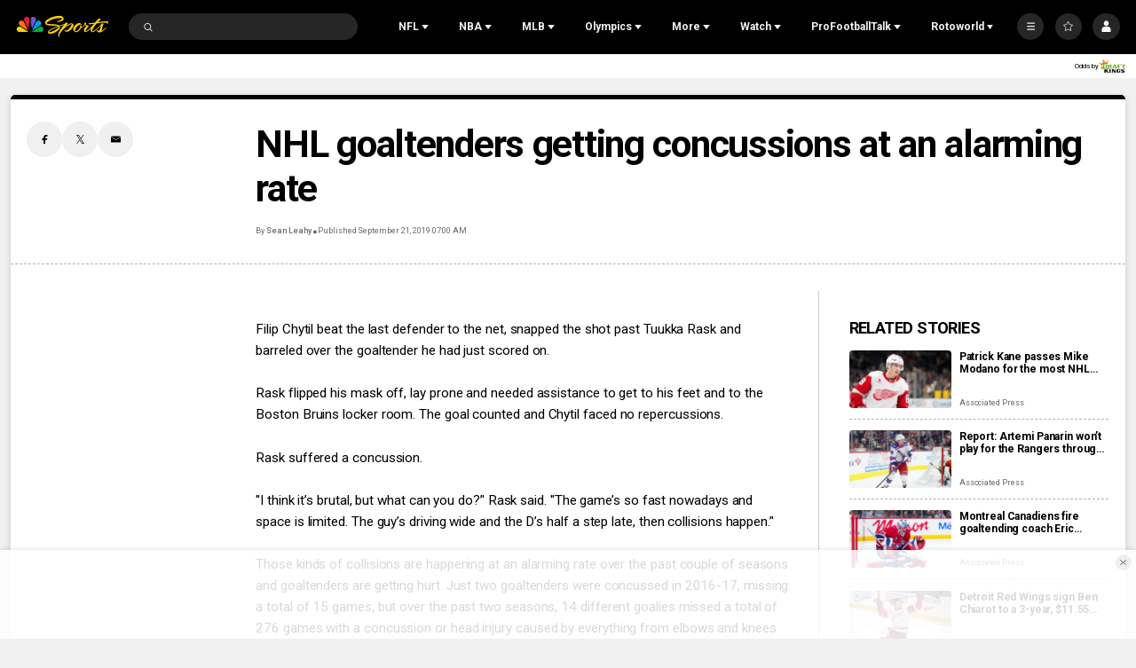

--- FILE ---
content_type: application/javascript; charset=utf-8
request_url: https://widgets.media.sportradar.com/NBCUniversal/widgetloader
body_size: 82261
content:
!function(){var t=function(){var t,e=document.currentScript;if(e&&(e.src||"sr-widgetloader"===e.id))t=e;else if(!(t=document.getElementById("sr-widgetloader"))){for(var r,i=document.getElementsByTagName("script"),n=i.length,d=0;d<n;d++){if(i[d].src.match(/^[^?]*widgetloader/i)){t=i[d];break}!r&&i[d].src.match(/widgetloader/i)&&(r=i[d])}t=t||r}if(!t)throw new Error("Could not find current script tag");return t}().getAttribute("n")||"USW";(t=window[t])&&t.i||(function(){(function(){"use strict";var a={};var e={};function s(c){var n=e[c];if(n!==undefined){return n.exports}var t=e[c]={id:c,loaded:false,exports:{}};a[c].call(t.exports,t,t.exports,s);t.loaded=true;return t.exports}s.m=a;s.c=e;!function(){s.amdD=function(){throw new Error("define cannot be used indirect")}}();!function(){s.amdO={}}();!function(){var a=[];s.O=function(e,c,n,t){if(c){t=t||0;for(var o=a.length;o>0&&a[o-1][2]>t;o--)a[o]=a[o-1];a[o]=[c,n,t];return}var r=Infinity;for(var o=0;o<a.length;o++){var c=a[o][0];var n=a[o][1];var t=a[o][2];var u=true;for(var f=0;f<c.length;f++){if((t&1===0||r>=t)&&Object.keys(s.O).every(function(a){return s.O[a](c[f])})){c.splice(f--,1)}else{u=false;if(t<r)r=t}}if(u){a.splice(o--,1);var l=n();if(l!==undefined)e=l}}return e}}();!function(){s.n=function(a){var e=a&&a.__esModule?function(){return a["default"]}:function(){return a};s.d(e,{a:e});return e}}();!function(){s.d=function(a,e){for(var c in e){if(s.o(e,c)&&!s.o(a,c)){Object.defineProperty(a,c,{enumerable:true,get:e[c]})}}}}();!function(){s.f={};s.e=function(a){return Promise.all(Object.keys(s.f).reduce(function(e,c){s.f[c](a,e);return e},[]))}}();!function(){s.u=function(a){return"js/chunk."+({64:"us.team.soccer.teamInfo",555:"us.ngs.team.nfl.contributionEfficiency",828:"us.season.mlb.topPlayers",841:"us.player.header",1280:"nfl.season.matchup",1394:"us.season.nhl.playoffs",1420:"us.custom.sinclair.ncaaf.game",1501:"us.match.ncaaf.scoreNano",1801:"dev.collage",2112:"us.match.ncaaf.playByPlay",2625:"us.match.ncaab.scoreNano",2956:"nfl.season.teamDistanceLeaders",3306:"us.team.mlb.scoreSmall",3420:"us.team.soccer.comparison",3633:"us.ngs.team.nfl.playCount",4158:"nfl.game.speedLeaders",4192:"testWidgets.soccerBallPossession",4437:"meta.matchChangeListener",4664:"us.common.venueHeader",4963:"us.player.soccer.info",5433:"us.season.ncaaf.playerStatsGraphic",5466:"us.match.ncaaf.scoring",5603:"us.match.nhl.liveMatchCarousel",5697:"nfl.dev.pvrGui",5742:"us.match.nfl.weather",5947:"us.match.nhl.playByPlay",5999:"us.ngs.season.nfl.speedLeadersByLeague",6792:"us.match.nfl.strengthOfVictory",6972:"us.season.mlb.topTeams",7162:"us.match.nba.playByPlay",7223:"us.season.wnba.teamsStats",7249:"us.match.nfl.projectedTotalPoints",7275:"us.season.ncaab.playersCarousel",7497:"us.season.nba.standingsSlim",7695:"us.season.nba.teamStatsGraphic",8056:"us.player.soccer.comparison",8064:"nfl.season.scheduleAndResults",8261:"us.season.topPlayersCarousel",8505:"us.season.mlb.teamStatsGraphic",8608:"us.ngs.team.nfl.distanceComparison",8856:"us.match.ncaaf.boxScore",9298:"us.custom.sinclair.ncaaf.seasonStats",9405:"us.season.soccer.standingsSlim",9651:"us.match.nba.scoreboard",9780:"us.betting.season.oddsComparison",9837:"testWidgets.topPlayers",10256:"us.season.soccer.standingsCarousel",10331:"us.ngs.player.nfl.topSpeedComparison",10401:"us.custom.sinclair.nfl.game",10624:"us.player.ncaaf.careerStats",11095:"us.match.soccer.momentum",11202:"us.dev.matchSelector",11600:"us.season.wnba.standingsSlim",11748:"us.match.ncaaf.scoreSmall",11866:"us.custom.sinclair.nfl.standings",11950:"nfl.team.distanceComparison",11992:"us.match.nfl.coachesBooth",12602:"us.season.soccer.standings",12727:"us.team.nfl.scoreSmall",12774:"us.player.ncaab.gameLogs",12786:"us.match.soccer.correctScoreMatrix",13002:"us.season.mlb.topPlayersCarousel",13862:"nfl.team.numberOfPlaysSeason",13943:"us.season.nhl.topTeams",14427:"us.dev.matchEventLog",14617:"nfl.game.coachesBooth",14899:"us.match.nhl.scorers",15048:"us.match.soccer.teamStatsComparison",15277:"us.season.nfl.injuries",15333:"us.match.nfl.playByPlay",15574:"us.player.headerSmall",15726:"us.custom.sinclair.ncaab.seasonStats",15731:"us.season.nba.playerStatsGraphic",15749:"us.team.header",15790:"nfl.game.penalties",16098:"us.team.ncaab.schedule",16136:"us.season.nfl.standingsSlim",16313:"us.season.nba.teamRanks",16996:"us.season.ncaawb.playoffs",17438:"us.team.mlb.schedule",17467:"us.custom.sinclair.nhl.seasonStats",17472:"us.season.nhl.teamRoster",17573:"us.common.nfl.articlesList",17646:"us.match.nba.boxScore",17905:"us.match.ncaaf.linescore",18078:"us.team.ncaab.scoreSmall",18133:"us.season.nba.teamRoster",18233:"us.match.mlb.scoreboard",18461:"us.common.matchList",18730:"nfl.season.teamSpeedLeaders",18754:"us.season.ncaab.teamsStats",18855:"nfl.game.driveChart",19740:"us.season.ncaab.scores",19941:"us.custom.sinclair.nfl.seasonStats",20163:"us.match.nhl.playByPlay2",21499:"us.match.winProbability",21500:"us.season.nfl.matchup",21572:"us.season.wnba.playoffs",21649:"us.season.mlb.playoffs",21662:"us.custom.sinclair.mlb.seasonStats",21890:"nfl.player.topSpeed",22197:"us.season.nhl.teamLeaders",22529:"us.season.nhl.playersStats",22569:"us.match.mlb.linescore",22705:"us.match.generalStatistics",22987:"us.season.wnba.standings",23367:"us.match.nba.teamStats",23376:"us.season.nhl.teamLeadersMulti",23950:"us.match.score",24125:"us.team.nfl.depthChart",24410:"us.season.nhl.teamRanks",24435:"us.season.mlb.pitcherComparison",24873:"us.season.nhl.teamsStats",25381:"us.ngs.team.nfl.numberOfPlaysGame",25548:"us.season.ncaaf.topPlayers",25770:"us.season.mlb.standingsCarousel",25897:"meta.hottestMatchSelector",26771:"testWidgets.soccerTeamCards",27185:"us.common.nfl.news",27256:"us.season.ncaab.topTeams",27694:"us.season.nba.topTeams",27798:"us.season.soccer.topPlayers",28069:"nfl.player.topSpeedComparison",28885:"us.match.nfl.scoreSmall",28908:"us.season.nba.standingsCarousel",28947:"us.season.nfl.standings",28999:"nfl.game.playerComparison",29333:"meta.scrollable",29484:"us.season.nba.teamsStats",29659:"us.season.ncaaf.teamRoster",29740:"us.player.ncaab.careerStats",29909:"us.team.ncaab.recentGames",30281:"us.season.ncaab.polls",30437:"us.match.ncaab.linescore",30806:"us.match.nhl.gameTracker",30998:"us.match.ncaaf.liveMatchCarousel",31093:"nfl.season.speedLeadersByLeague",31113:"us.season.ncaaf.teamStatsGraphic",31116:"us.betting.match.ncaab.score",31393:"us.match.mlb.lineups",31602:"testWidgets.nflScore",31685:"us.season.ncaab.playoffs",31995:"us.mx.season.soccer.cupRoster",31998:"us.match.nfl.linescore",32325:"us.season.nhl.topPlayersCarousel",32335:"match.lmt",32827:"us.match.nhl.boxScore",33053:"us.match.wnba.liveMatchCarousel",33418:"us.custom.sinclair.nba.game",33746:"us.match.nfl.scoreNano",33765:"us.custom.sinclair.ncaaf.standings",33936:"us.match.nhl.shotChart",34705:"us.custom.sinclair.mlb.standings",35052:"us.match.soccer.averageGoalsPerPeriod",35164:"us.match.nfl.leaders",35196:"us.season.nfl.playersCarousel",35393:"us.match.nfl.pointsPerGameOpponent",35401:"us.match.nfl.winProbability",35993:"us.team.soccer.teamLeaderboard",36110:"us.team.ncaaf.schedule",36258:"us.player.ncaaf.gameLogs",36456:"us.custom.sinclair.soccer.game",36731:"nfl.dev.matchInfo",36897:"us.team.nhl.schedule",36905:"us.ngs.season.nfl.speedLeadersByPosition",37265:"us.dev.baseModifiers",37608:"us.team.nfl.headerSmall",38130:"us.common.nfl/transactions",38312:"us.team.nba.schedule",38404:"us.team.nhl.recentGames",38667:"us.match.nfl.fieldPosition",38997:"us.season.ncaab.playerStatsGraphic",39206:"us.season.playersCarousel",39400:"us.match.linescore",39603:"us.season.ncaaf.standingsSlim",40226:"us.season.nhl.standingsSlim",40495:"us.season.nfl.teamsStats",40607:"us.season.ncaaf.playersCarousel",40641:"us.custom.sinclair.ncaab.standings",40664:"us.match.mlb.playByPlay",40768:"us.player.mlb.careerStats",41177:"us.custom.sinclair.soccer.standings",41560:"us.season.nba.playersStats",41590:"us.match.odds",41985:"us.season.ncaaf.playoffs",42361:"us.season.nfl.scores",42377:"us.player.nfl.statistics",42553:"us.player.nhl.careerStats",43408:"us.match.nhl.teamStats",43600:"us.custom.sinclair.mlb.game",43817:"us.match.nfl.turnoverCalculator",44003:"us.team.wnba.schedule",44150:"us.match.nhl.scratches",44410:"us.ngs.season.nfl.teamContributionEfficiencyLeaders",44830:"us.season.nhl.teamStatsGraphic",44854:"us.season.nba.standings",44920:"us.match.soccer.statistics",45006:"us.season.nba.teamLeaders",45019:"us.player.nfl.gameLogs",45164:"us.season.ncaaf.topTeams",45250:"us.match.nba.averagePointsScoredConceded",45547:"us.team.nfl.schedule",46038:"us.season.ncaaf.playersStats",46327:"us.season.ncaab.teamRanks",47630:"us.match.scoreboard",48028:"us.ngs.season.nfl.teamSpeedLeaders",48309:"us.match.soccer.scoringProbabilityPerPeriod",48352:"us.match.nfl.score",48513:"us.season.ncaawb.scores",48963:"us.season.nfl.teamLeaders",49106:"us.match.soccer.verticalTimeline",49416:"us.season.nba.topPlayersCarousel",49638:"meta.matchSelector",49776:"us.season.ncaab.standings",49896:"us.match.soccer.factsAndFigures",50056:"us.ngs.team.nfl.numberOfPlaysSeason",50415:"us.team.soccer.recentGames",50451:"us.player.nfl.careerStats",51090:"meta.licensingInfo",51323:"us.match.ncaa.leaders",52408:"nfl.game.fieldPosition",52831:"us.match.lmt",53528:"us.ngs.player.nfl.topSpeed",53680:"nfl.season.teamContributionEfficiencyLeaders",53800:"nfl.game.gamers",54427:"us.match.mlb.gameTracker",54613:"nfl.team.contributionEfficiency",54789:"us.match.ncaab.scoreboard",55581:"us.match.nfl.penalties",55748:"us.season.scorePerGameRanks",56235:"us.match.playByPlay",56721:"us.match.ncaa.odds",56825:"us.season.nfl.specialTeams",56887:"us.season.ncaab.standingsSlim",56999:"us.match.mlb.score",57652:"us.match.ncaab.playByPlay",58052:"nfl.player.totalDistanceSeason",58375:"nfl.season.standings",58634:"us.season.soccer.tournamentBracket",58705:"us.player.gamelogs",58791:"us.ngs.team.nfl.speedLeaders",59564:"us.season.soccer.topPlayersCarousel",59648:"us.match.nfl.scoreboard",59836:"us.season.ncaab.teamLeaders",60485:"us.season.ncaaf.polls",60593:"us.match.ncaaf.scoreboard",60654:"us.team.wnba.recentGames",60660:"us.match.soccer.liveMatchCarousel",60837:"nfl.season.rankings",60865:"nfl.team.speedLeadersByTeam",61201:"us.match.nba.score",61555:"us.season.injuries",61892:"us.betting.match.mlb.score",62019:"us.match.ncaaf.gameTracker",62927:"us.ngs.player.nfl.totalDistanceGame",62928:"us.season.ncaab.topPlayers",63179:"us.team.nba.recentGames",63528:"us.custom.sinclair.nba.seasonStats",63897:"nfl.season.speedLeaders",64468:"nfl.game.turnoverCalculator",64644:"react",65041:"us.common.transactions",65072:"us.match.mlb.boxScore",65663:"us.custom.sinclair.nba.standings",65743:"us.custom.sinclair.nhl.game",65805:"us.match.nfl.liveMatchCarousel",66169:"us.match.ncaab.teamStats",66175:"us.season.ncaab.teamRoster",66378:"us.season.nfl.teamRoster",66444:"us.season.ncaaf.standings",66914:"us.dev.playersMinMax",67100:"us.season.mlb.standings",67182:"us.event.golf.leaderboard",67236:"nfl.game.probabilities",67690:"us.ngs.season.nfl.teamDistanceLeaders",68298:"us.match.ncaab.liveMatchCarousel",68699:"us.match.ncaab.score",68995:"us.match.ncaaf.playerComparison",69579:"us.season.mlb.teamRoster",69889:"nfl.player.totalDistanceGame",70412:"us.match.mlb.scoreSmall",70787:"us.season.nhl.standingsCarousel",70927:"us.betting.match.nfl.score",71448:"us.team.nba.comparison",71822:"us.match.mlb.liveMatchCarousel",72683:"us.match.soccer.ballPossessionExtended",72686:"us.ngs.player.nfl.totalDistanceSeason",72694:"us.match.nfl.playerComparison",72934:"us.team.nfl.recentGames",73376:"us.betting.match.ncaaf.score",73589:"us.ngs.match.nfl.speedLeaders",73649:"us.season.nfl.topPlayers",74084:"us.match.ncaab.boxScore",74243:"us.season.mlb.standingsSlim",74319:"us.betting.season.ncaab.oddsComparison",74778:"us.season.ncaaf.topPlayersCarousel",74866:"us.team.mlb.statsDash",74883:"us.season.standingsCarousel",74885:"us.season.soccer.teamRanks",75102:"us.match.soccer.attackDefensePerformanceIndicator",76038:"us.season.mlb.playersStats",76547:"us.season.nfl.playersStats",77340:"us.player.nfl.headerSmall",77595:"us.betting.season.ncaaf.oddsComparison",77881:"us.season.soccer.teamRoster",78401:"nfl.player.statistics",79204:"us.season.nfl.scheduleAndResults",79739:"nfl.season.speedLeadersByPosition",79774:"us.match.soccer.headToHead",79787:"us.season.nba.playoffs",79864:"us.season.mlb.teamLeaders",79930:"us.team.ncaaf.scoreSmall",80068:"us.betting.match.soccer.score",80339:"us.season.scores",80558:"us.season.ncaab.topPlayersCarousel",80814:"us.player.ncaab.header",80944:"us.match.nba.liveMatchCarousel",81218:"us.team.headerSmall",81530:"us.season.ncaaf.standingsCarousel",82171:"us.season.wnba.playersStats",82361:"us.team.mlb.recentGames",82434:"nfl.game.teamLeaders",82500:"us.custom.sinclair.nhl.standings",82625:"us.match.nfl.boxScore",82730:"nfl.game.statistics",82820:"us.match.scoreNano",82919:"nfl.season.injuryReport",83083:"us.season.ncaaf.teamRanks",83687:"us.match.soccer.lineups",83689:"us.season.mlb.playerStatsGraphic",83802:"us.player.nba.careerStats",83852:"us.season.playoffRounds",83949:"nfl.game.summary",84227:"us.common.articlesList",84918:"us.season.mlb.teamsStats",84935:"meta.translation",84939:"us.season.nhl.topPlayers",85841:"us.season.nhl.standings",85955:"us.season.nfl.topPlayersCarousel",86081:"us.team.scoreSmall",86146:"us.player.ncaaf.header",86518:"us.season.nhl.playerStatsGraphic",86528:"us.custom.sinclair.ncaab.game",86909:"us.season.ncaab.teamStatsGraphic",87465:"us.betting.match.score",87911:"us.match.soccer.averageGoalsScoredConceded",88083:"us.match.liveMatchCarousel",88277:"nfl.game.scoreboard",88690:"us.match.nfl.summary",88727:"us.player.nfl.header",89566:"us.match.nba.matchups",89686:"us.betting.season.nfl.oddsComparison",90418:"us.season.nba.topPlayers",90650:"us.season.ncaab.playersStats",90822:"us.match.nhl.goaltenders",90943:"us.match.ncaaf.score",91508:"us.team.soccer.schedule",91546:"us.match.leaders",91641:"us.season.ncaab.rpiRankings",92272:"us.match.ncaab.scoreSmall",92444:"us.team.mlb.depthChart",93059:"us.common.news",93180:"us.match.nba.statistics",93417:"us.team.ncaaf.recentGames",93518:"us.season.ncaab.standingsCarousel",93675:"us.season.mlb.teamGamesHistogram",95388:"us.match.ncaa.winProbability",95779:"us.ngs.season.nfl.speedLeaders",96178:"us.match.nba.pointDifferential",96482:"us.match.nfl.pointsPerGame",96547:"us.match.nfl.probabilities",96723:"us.team.nfl.header",96926:"us.common.scoreTicker",97365:"nfl.season.specialTeams",97402:"us.common.teamSelector",97557:"us.match.mlb.scoreNano",97739:"us.player.ncaab.headerSmall",97832:"us.season.ncaaf.teamLeaders",97927:"us.season.ncaaf.topPerformers",98053:"us.season.wnba.standingsCarousel",98118:"us.season.ncaaf.teamsStats",98669:"us.season.nfl.standingsCarousel",98903:"nfl.team.numberOfPlaysGame",99009:"us.match.nfl.strengthOfSchedule",99723:"us.match.scoreSmall",99864:"us.season.ncaaf.scores"}[a]||a)+"."+{64:"b3cdb73a",555:"9d580998",828:"f4b49cb7",841:"9d1d3d18",1262:"07d5f2e8",1280:"5af82d6c",1306:"9dd8973b",1394:"dad45ee9",1420:"7aa13a9a",1501:"2fdc4b34",1801:"51f4277c",2016:"9f96d9b5",2112:"c70ce3e2",2516:"61673ba7",2625:"9398d69e",2956:"fdb621c4",3306:"f081eb85",3420:"e7f9572b",3633:"85be0fd5",3811:"9eb0a892",4158:"4104008d",4192:"15f20e24",4437:"11411d34",4664:"84e1101d",4802:"44d91366",4963:"d77c4092",5037:"57830e33",5433:"b7a59617",5466:"1f91b6af",5603:"43362e8f",5697:"5852d1b4",5742:"c16eabaf",5947:"38a8897e",5999:"7afedc2f",6792:"7eea3248",6837:"8e642fd1",6972:"3a858663",7162:"46b3ddbb",7223:"c2a128d4",7249:"5ab3f8f5",7275:"61189e19",7497:"bb5cf292",7695:"ed333fc2",8056:"317bb584",8064:"df9a1469",8261:"e55cd0ec",8505:"40d9f5f2",8516:"16ddcb1a",8608:"eed557b6",8646:"485ebfac",8856:"2ecb74fe",9298:"07892999",9405:"a15a095e",9651:"e8ec6e28",9780:"1fb106c9",9837:"035c915b",10256:"b84c5d45",10331:"1401b0df",10401:"9704b4bd",10624:"63d98f8b",10793:"010714c7",11046:"e06ac13c",11095:"b0337e9e",11202:"c9dce0cc",11600:"3c9c713e",11748:"d31bfd69",11866:"ee9ef233",11950:"5d285c98",11963:"e0a74b8b",11992:"b6dfc934",12311:"1cf41cf2",12337:"fb191c5f",12602:"ee72f8b2",12727:"1635c2ca",12774:"199acce9",12786:"836bd21e",13002:"fdbd7954",13013:"9586d742",13134:"0a11cac3",13862:"6ac97bc8",13943:"250a7d67",14427:"c54a356d",14617:"9aef4667",14866:"1591f0ed",14899:"a246d255",15018:"3b9f808e",15048:"2a974146",15077:"0af015c2",15277:"e7f2d796",15333:"df61df39",15574:"04effdbd",15726:"d2d19a26",15731:"1baebbd7",15749:"15bfe65f",15790:"cd4c6486",15944:"edaa336a",16098:"6ec3a8d1",16136:"2c9338d5",16307:"44cd60b9",16313:"017464c0",16319:"d7131faf",16368:"6a82e95c",16996:"31bf3793",17161:"1880efa1",17370:"5bb40f44",17438:"65419708",17467:"980c94ea",17472:"1c953b54",17542:"60667fd1",17573:"1dc66aea",17646:"78e5f736",17890:"9bb2acc5",17905:"3019722d",18078:"b6236b2c",18133:"9f2667d5",18233:"3605dc83",18461:"f85c618a",18730:"d2879a68",18754:"a4f0bcc2",18855:"27facd8f",19208:"8e1da333",19406:"7476a269",19569:"d4f8bc81",19740:"11e01c3f",19816:"3018d6e4",19941:"89431a12",20163:"82251895",20201:"2d24ff42",21008:"60e4fe28",21018:"a850c2d1",21499:"4614184b",21500:"236e2e38",21572:"3e0c9a61",21649:"d0d020bd",21662:"b8e52eaa",21736:"26e1bd57",21807:"a982a9bc",21890:"c70e94d3",21982:"a6844371",22131:"ed355b54",22197:"d1e491f5",22529:"398cd293",22569:"ffb323a7",22705:"da48826a",22928:"3a7e3cf4",22987:"9c99dff6",23367:"b53c22cb",23376:"9c776fd9",23950:"0fbe990b",23970:"67dc603f",24125:"d4b78af0",24410:"998212b3",24435:"69337430",24873:"146bfb95",25123:"b50b65a6",25381:"5cc964ba",25548:"d8881314",25770:"aed58b1f",25897:"559e0925",26535:"acb53abe",26771:"ec1f7308",27185:"a0579e25",27256:"f3be2248",27694:"2fdc4686",27798:"ede0b5e3",27946:"a3d630d6",28e3:"871d1869",28052:"4c3b255a",28069:"d773d1e9",28669:"0f027475",28885:"4ef17c31",28908:"5712d19e",28947:"ab5fde36",28999:"5fd2f581",29181:"0b3eee7e",29333:"1c9d8ffd",29484:"a4fd27ca",29659:"67e62f07",29740:"ce05a2ab",29867:"641c8a2d",29909:"dd29c335",30140:"07fc7d32",30281:"adf45c1c",30296:"8eb083c5",30437:"d58172bb",30501:"833088fc",30627:"679558c2",30806:"8243ecb9",30998:"107d7b05",31093:"6680f353",31113:"c6d8c787",31116:"aa8015e3",31337:"36ee14db",31387:"c2649d66",31393:"7553e287",31602:"ca035439",31685:"694d5865",31995:"4940b00c",31998:"b9084ae5",32325:"f596a048",32335:"f51cbcb1",32679:"9e2536e8",32827:"2afcb79c",33053:"202e83a0",33160:"8c824ac4",33418:"7e171c1e",33601:"65259d6e",33746:"1dbd1c63",33752:"7e8a9e14",33765:"9e329cde",33936:"58fa45da",33970:"eb6530e1",34705:"75e3a090",34905:"806b4f89",35052:"a98a7126",35164:"638df7b2",35196:"f4764792",35393:"7b9e768d",35401:"5634e8e2",35581:"32b804dc",35993:"ce79bd59",36110:"1bf28f28",36258:"cd441a77",36456:"45c321dc",36508:"65123408",36544:"1f20bd05",36731:"66fa95b3",36848:"4905e137",36897:"afe6218e",36905:"19c1e4e8",37265:"69e16177",37376:"0b54ddfd",37608:"c8ad35cf",38130:"bc8ec3d2",38196:"c4440f17",38292:"fc83fd34",38312:"83848bdd",38404:"e130b4e4",38667:"13a98882",38997:"f2180716",39048:"56c8837b",39206:"96117df1",39400:"7bc131bf",39603:"8247a5ce",40091:"f42572f0",40226:"8962ffa6",40268:"d3beb191",40495:"f6b63d97",40607:"f0116683",40641:"37463627",40664:"72c77176",40768:"57b36cc0",40782:"bf4cf195",41177:"cda1a92e",41361:"e4c2a821",41440:"1fb20649",41560:"1f242ab3",41590:"2d8ee577",41802:"55983e6d",41985:"3b471eb8",42123:"80f64340",42243:"bc4b2cb3",42361:"fea0c80a",42377:"e7b3b413",42553:"bf8f883a",42558:"f1b22b8d",43408:"db7f3110",43456:"a28a0066",43521:"103c5f95",43600:"c58cec9c",43817:"0ca2f53f",44003:"b432b316",44150:"f12357f2",44226:"a6a16bfe",44308:"8064e89b",44410:"0f1237f0",44738:"f697ffcf",44830:"815852fb",44854:"f45be1c6",44920:"53066f98",45006:"f0bf33b2",45019:"fea2c246",45087:"2a8743ee",45164:"c1082d21",45250:"1de4eb31",45414:"a2360855",45547:"62fee0f0",45679:"34d5436d",46038:"9dec9334",46285:"5286a154",46327:"dd0d5a0e",46405:"553b69ab",47353:"221cbe37",47630:"261bdf30",47825:"1d6ca06d",47938:"bce6b4cd",48028:"c35c8016",48241:"2700258d",48263:"4bac5f9a",48309:"c0506889",48352:"47a24286",48513:"3128c5a8",48797:"1e21ca34",48963:"d0d96579",49106:"5bce0644",49416:"ade73f99",49483:"5b00554a",49508:"d899f87d",49638:"86569ac4",49776:"f5f4045e",49896:"7d406506",50056:"f76bf16f",50415:"edc39d18",50451:"df9c2dd1",50794:"b1a58a89",50934:"11ed35e3",51051:"d3098bd6",51090:"6b548566",51112:"b9d523c2",51179:"cbc8e05f",51323:"0aa98afd",52408:"ed7cc86f",52721:"b623cc85",52831:"8b1fa947",53184:"350fa058",53528:"6ac3c5b7",53680:"38d139b2",53796:"71a2cf9b",53800:"66e37871",54236:"8c9a2263",54427:"3669671a",54613:"76125dde",54687:"ecf59d82",54752:"438ae793",54762:"25c30697",54789:"e142e495",55305:"8d957fc5",55581:"ef85f7d0",55748:"2894fd0c",55779:"d9b7f685",55958:"cd878ba4",56235:"68b6f420",56410:"ff4f2d24",56721:"8fea0925",56734:"1099bf10",56825:"32b5fec7",56887:"04aa3e79",56999:"aa26fde9",57182:"4942ca55",57652:"eea85838",58052:"354a8913",58375:"c4c692b5",58580:"85a0365d",58634:"351ad4ac",58656:"f189a9f4",58705:"79d767a4",58791:"b5331353",59564:"61e0631d",59648:"fc5de02a",59667:"d3ba42d8",59836:"c9e1ba43",59902:"0ffd2ad3",59998:"fd4c9b95",60485:"87e9cfad",60593:"8b94cd91",60654:"06b212c4",60660:"639d2c68",60837:"26973294",60854:"00ffdd63",60865:"9a368612",61201:"f45b6fd4",61555:"50a2a0ff",61892:"b9b07faf",62019:"af715e74",62382:"bb5171c4",62419:"451ba243",62927:"4119239d",62928:"3da2e1e4",63179:"e3900806",63450:"5e65250d",63528:"a50c5f92",63711:"a7b8a331",63797:"040315a9",63897:"b2e1ba4f",63898:"238017e7",64172:"d9d57896",64420:"cc7ad5d6",64468:"2bc1d6a7",64573:"1e0836a7",64644:"9d43ec25",64961:"139c4db5",65041:"9f131533",65072:"3a7941ee",65264:"c07d8753",65476:"8b5ed54a",65663:"30b28b51",65743:"a84626e6",65805:"3eaaac52",66169:"1b5f0eaa",66175:"439db485",66378:"512c7918",66444:"aa6e1e36",66612:"11d43ba2",66914:"0b67bf6a",67100:"fd939d10",67182:"6b222f96",67236:"e3ee9371",67250:"ff1e6426",67690:"5977cf33",68298:"fe04c4c5",68699:"8656a253",68920:"2d3d88dd",68946:"d1bcc706",68995:"922c5c13",69105:"244a47d4",69113:"46bcc2ce",69579:"e295e636",69889:"6fcc543c",69967:"85310b8d",70346:"02484d4b",70412:"defca299",70787:"41af5a30",70927:"9360adea",71162:"8e8a61b8",71448:"5e46551b",71498:"0d913376",71822:"749b2e99",72013:"89a7143c",72071:"aafcfe6a",72274:"8eaf1c68",72683:"3b8e139b",72686:"ab3a16fa",72694:"08473834",72855:"894141af",72876:"f99f1724",72934:"97cef32a",73286:"40b6a5ba",73376:"0f4a57cc",73467:"ba06eb84",73589:"b52acef6",73649:"1feec55a",73936:"ae9ae0af",74084:"6180298a",74243:"a757f40a",74319:"b704cc7b",74320:"0c4f43ef",74335:"efdb1d44",74347:"c6c8ba92",74778:"12c0e47b",74866:"e580a5a8",74883:"1fc99993",74885:"868d32db",74947:"23b5e079",75102:"4d20e700",75573:"a3c279ae",75784:"7cfecf9d",76038:"8172c6a9",76083:"58522022",76164:"c4d2ebf4",76547:"0bf9ea27",76627:"74ab9c57",77340:"543d0c63",77595:"c4b21255",77881:"070be5d1",78303:"b4035482",78339:"bd9a6d7f",78367:"51b88b79",78401:"26705b4c",78536:"5536dc4a",78933:"46f70310",79136:"c7336b00",79171:"88dca061",79204:"879ed760",79562:"715325eb",79695:"b01dd4eb",79739:"cb83fede",79774:"f156df96",79787:"a9cb8e89",79864:"f8e27854",79930:"15c02891",79968:"6d328ba2",80068:"86a76cc9",80271:"6e99c098",80339:"48979ab1",80558:"5167bf3d",80590:"66c24db7",80814:"4321175f",80851:"de5a7a65",80944:"c3d26d9e",81158:"2ab962b3",81218:"29c85917",81530:"72abb7b4",82171:"627aa337",82361:"dd5cf9ec",82434:"5d43aa0c",82500:"7564abd1",82625:"d13ac1b9",82730:"8dee75c6",82794:"2c70d60c",82820:"7fd6868e",82822:"466a543b",82919:"dff47b42",83083:"23f598d7",83687:"8153938a",83689:"4a533e32",83802:"fc486278",83852:"89bb6038",83949:"bf9ebd2e",84135:"2fdf6e35",84227:"87d6d5d7",84428:"212e30b8",84918:"ba097423",84935:"c2a478d5",84938:"dfd8743b",84939:"a073b638",85227:"9188142e",85452:"d29fd829",85841:"932df6e1",85955:"96f6c9fa",85996:"83a59bd7",86081:"3d01dad0",86115:"b9212abc",86126:"0fe966db",86146:"40903713",86305:"aa14d52d",86518:"b5eac73e",86528:"2e8a86c2",86766:"70f37ad7",86861:"aa1ead07",86909:"f777ddfe",87220:"556f9bfd",87465:"865d752c",87468:"c8bb3d1c",87796:"ae458a22",87911:"1fc6e43b",88083:"e5973514",88135:"8802e2eb",88223:"64282dbb",88277:"50696a3e",88607:"c4deef47",88690:"494ad694",88727:"a20fd7e6",88918:"eea59b0b",88934:"48324b44",89065:"b6857255",89535:"10ee9b8c",89566:"184a6178",89686:"14aa614b",89867:"097d1a3d",90081:"2fe13b2a",90179:"c0e0488c",90269:"1fe7197d",90418:"72c0fe0f",90613:"84e35152",90650:"3af9a53f",90745:"974e1c4d",90822:"2c7dcfc0",90943:"9c415556",91508:"e2d35eb9",91546:"8cbbf5f4",91641:"96e9871d",91751:"1eabeb5d",91799:"178f941f",92125:"e1065133",92272:"9998111c",92373:"d33dc3ef",92444:"f217432e",92796:"2ff9fde2",92883:"0f77d851",93059:"86328cdf",93180:"e709c337",93417:"16694717",93454:"7e7385b0",93518:"9fa5b1f9",93675:"7c1f947a",93859:"62643df7",93900:"b3509c6d",94050:"4a0d8690",94764:"6db9dee9",94925:"65104f83",95388:"0841fb88",95487:"979af32a",95563:"6082af50",95779:"5ffb4bd6",96121:"99298b78",96178:"2aac3f3e",96383:"d5a39b40",96482:"b06c78bc",96547:"5dc96ead",96723:"c51e57cd",96926:"812368a6",97254:"d3075b3d",97267:"8e880773",97365:"e49cbe1b",97402:"31de1d3b",97557:"7cc8d02a",97739:"86767058",97791:"3a8b22a8",97832:"88d344c0",97927:"ed922230",98053:"493060fd",98118:"ed726ea6",98669:"ab68293f",98903:"0c4f5c4b",99009:"5ccebe7c",99062:"134d74fc",99079:"1fb8d312",99629:"130551be",99714:"4cec0720",99723:"e0188d5f",99726:"c3887736",99864:"57b7078f"}[a]+".js"}}();!function(){s.miniCssF=function(a){return"css/chunk."+({64:"us.team.soccer.teamInfo",555:"us.ngs.team.nfl.contributionEfficiency",828:"us.season.mlb.topPlayers",841:"us.player.header",1280:"nfl.season.matchup",1394:"us.season.nhl.playoffs",1420:"us.custom.sinclair.ncaaf.game",1501:"us.match.ncaaf.scoreNano",1801:"dev.collage",2112:"us.match.ncaaf.playByPlay",2625:"us.match.ncaab.scoreNano",2956:"nfl.season.teamDistanceLeaders",3306:"us.team.mlb.scoreSmall",3420:"us.team.soccer.comparison",3633:"us.ngs.team.nfl.playCount",4158:"nfl.game.speedLeaders",4192:"testWidgets.soccerBallPossession",4437:"meta.matchChangeListener",4664:"us.common.venueHeader",4963:"us.player.soccer.info",5433:"us.season.ncaaf.playerStatsGraphic",5466:"us.match.ncaaf.scoring",5603:"us.match.nhl.liveMatchCarousel",5697:"nfl.dev.pvrGui",5742:"us.match.nfl.weather",5947:"us.match.nhl.playByPlay",5999:"us.ngs.season.nfl.speedLeadersByLeague",6792:"us.match.nfl.strengthOfVictory",6972:"us.season.mlb.topTeams",7162:"us.match.nba.playByPlay",7223:"us.season.wnba.teamsStats",7249:"us.match.nfl.projectedTotalPoints",7275:"us.season.ncaab.playersCarousel",7497:"us.season.nba.standingsSlim",7695:"us.season.nba.teamStatsGraphic",8056:"us.player.soccer.comparison",8064:"nfl.season.scheduleAndResults",8261:"us.season.topPlayersCarousel",8505:"us.season.mlb.teamStatsGraphic",8608:"us.ngs.team.nfl.distanceComparison",8856:"us.match.ncaaf.boxScore",9298:"us.custom.sinclair.ncaaf.seasonStats",9405:"us.season.soccer.standingsSlim",9651:"us.match.nba.scoreboard",9780:"us.betting.season.oddsComparison",9837:"testWidgets.topPlayers",10256:"us.season.soccer.standingsCarousel",10331:"us.ngs.player.nfl.topSpeedComparison",10401:"us.custom.sinclair.nfl.game",10624:"us.player.ncaaf.careerStats",11095:"us.match.soccer.momentum",11202:"us.dev.matchSelector",11600:"us.season.wnba.standingsSlim",11748:"us.match.ncaaf.scoreSmall",11866:"us.custom.sinclair.nfl.standings",11950:"nfl.team.distanceComparison",11992:"us.match.nfl.coachesBooth",12602:"us.season.soccer.standings",12727:"us.team.nfl.scoreSmall",12774:"us.player.ncaab.gameLogs",12786:"us.match.soccer.correctScoreMatrix",13002:"us.season.mlb.topPlayersCarousel",13862:"nfl.team.numberOfPlaysSeason",13943:"us.season.nhl.topTeams",14427:"us.dev.matchEventLog",14617:"nfl.game.coachesBooth",14899:"us.match.nhl.scorers",15048:"us.match.soccer.teamStatsComparison",15277:"us.season.nfl.injuries",15333:"us.match.nfl.playByPlay",15574:"us.player.headerSmall",15726:"us.custom.sinclair.ncaab.seasonStats",15731:"us.season.nba.playerStatsGraphic",15749:"us.team.header",15790:"nfl.game.penalties",16098:"us.team.ncaab.schedule",16136:"us.season.nfl.standingsSlim",16313:"us.season.nba.teamRanks",16996:"us.season.ncaawb.playoffs",17438:"us.team.mlb.schedule",17467:"us.custom.sinclair.nhl.seasonStats",17472:"us.season.nhl.teamRoster",17573:"us.common.nfl.articlesList",17646:"us.match.nba.boxScore",17905:"us.match.ncaaf.linescore",18078:"us.team.ncaab.scoreSmall",18133:"us.season.nba.teamRoster",18233:"us.match.mlb.scoreboard",18461:"us.common.matchList",18730:"nfl.season.teamSpeedLeaders",18754:"us.season.ncaab.teamsStats",18855:"nfl.game.driveChart",19740:"us.season.ncaab.scores",19941:"us.custom.sinclair.nfl.seasonStats",20163:"us.match.nhl.playByPlay2",21499:"us.match.winProbability",21500:"us.season.nfl.matchup",21572:"us.season.wnba.playoffs",21649:"us.season.mlb.playoffs",21662:"us.custom.sinclair.mlb.seasonStats",21890:"nfl.player.topSpeed",22197:"us.season.nhl.teamLeaders",22529:"us.season.nhl.playersStats",22569:"us.match.mlb.linescore",22705:"us.match.generalStatistics",22987:"us.season.wnba.standings",23367:"us.match.nba.teamStats",23376:"us.season.nhl.teamLeadersMulti",23950:"us.match.score",24125:"us.team.nfl.depthChart",24410:"us.season.nhl.teamRanks",24435:"us.season.mlb.pitcherComparison",24873:"us.season.nhl.teamsStats",25381:"us.ngs.team.nfl.numberOfPlaysGame",25548:"us.season.ncaaf.topPlayers",25770:"us.season.mlb.standingsCarousel",25897:"meta.hottestMatchSelector",26771:"testWidgets.soccerTeamCards",27185:"us.common.nfl.news",27256:"us.season.ncaab.topTeams",27694:"us.season.nba.topTeams",27798:"us.season.soccer.topPlayers",28069:"nfl.player.topSpeedComparison",28885:"us.match.nfl.scoreSmall",28908:"us.season.nba.standingsCarousel",28947:"us.season.nfl.standings",28999:"nfl.game.playerComparison",29333:"meta.scrollable",29484:"us.season.nba.teamsStats",29659:"us.season.ncaaf.teamRoster",29740:"us.player.ncaab.careerStats",29909:"us.team.ncaab.recentGames",30281:"us.season.ncaab.polls",30437:"us.match.ncaab.linescore",30806:"us.match.nhl.gameTracker",30998:"us.match.ncaaf.liveMatchCarousel",31093:"nfl.season.speedLeadersByLeague",31113:"us.season.ncaaf.teamStatsGraphic",31116:"us.betting.match.ncaab.score",31393:"us.match.mlb.lineups",31602:"testWidgets.nflScore",31685:"us.season.ncaab.playoffs",31995:"us.mx.season.soccer.cupRoster",31998:"us.match.nfl.linescore",32325:"us.season.nhl.topPlayersCarousel",32335:"match.lmt",32827:"us.match.nhl.boxScore",33053:"us.match.wnba.liveMatchCarousel",33418:"us.custom.sinclair.nba.game",33746:"us.match.nfl.scoreNano",33765:"us.custom.sinclair.ncaaf.standings",33936:"us.match.nhl.shotChart",34705:"us.custom.sinclair.mlb.standings",35052:"us.match.soccer.averageGoalsPerPeriod",35164:"us.match.nfl.leaders",35196:"us.season.nfl.playersCarousel",35393:"us.match.nfl.pointsPerGameOpponent",35401:"us.match.nfl.winProbability",35993:"us.team.soccer.teamLeaderboard",36110:"us.team.ncaaf.schedule",36258:"us.player.ncaaf.gameLogs",36456:"us.custom.sinclair.soccer.game",36731:"nfl.dev.matchInfo",36897:"us.team.nhl.schedule",36905:"us.ngs.season.nfl.speedLeadersByPosition",37265:"us.dev.baseModifiers",37608:"us.team.nfl.headerSmall",38130:"us.common.nfl/transactions",38312:"us.team.nba.schedule",38404:"us.team.nhl.recentGames",38667:"us.match.nfl.fieldPosition",38997:"us.season.ncaab.playerStatsGraphic",39206:"us.season.playersCarousel",39400:"us.match.linescore",39603:"us.season.ncaaf.standingsSlim",40226:"us.season.nhl.standingsSlim",40495:"us.season.nfl.teamsStats",40607:"us.season.ncaaf.playersCarousel",40641:"us.custom.sinclair.ncaab.standings",40664:"us.match.mlb.playByPlay",40768:"us.player.mlb.careerStats",41177:"us.custom.sinclair.soccer.standings",41560:"us.season.nba.playersStats",41590:"us.match.odds",41985:"us.season.ncaaf.playoffs",42361:"us.season.nfl.scores",42377:"us.player.nfl.statistics",42553:"us.player.nhl.careerStats",43408:"us.match.nhl.teamStats",43600:"us.custom.sinclair.mlb.game",43817:"us.match.nfl.turnoverCalculator",44003:"us.team.wnba.schedule",44150:"us.match.nhl.scratches",44410:"us.ngs.season.nfl.teamContributionEfficiencyLeaders",44830:"us.season.nhl.teamStatsGraphic",44854:"us.season.nba.standings",44920:"us.match.soccer.statistics",45006:"us.season.nba.teamLeaders",45019:"us.player.nfl.gameLogs",45164:"us.season.ncaaf.topTeams",45250:"us.match.nba.averagePointsScoredConceded",45547:"us.team.nfl.schedule",46038:"us.season.ncaaf.playersStats",46327:"us.season.ncaab.teamRanks",47630:"us.match.scoreboard",48028:"us.ngs.season.nfl.teamSpeedLeaders",48309:"us.match.soccer.scoringProbabilityPerPeriod",48352:"us.match.nfl.score",48513:"us.season.ncaawb.scores",48963:"us.season.nfl.teamLeaders",49106:"us.match.soccer.verticalTimeline",49416:"us.season.nba.topPlayersCarousel",49638:"meta.matchSelector",49776:"us.season.ncaab.standings",49896:"us.match.soccer.factsAndFigures",50056:"us.ngs.team.nfl.numberOfPlaysSeason",50415:"us.team.soccer.recentGames",50451:"us.player.nfl.careerStats",51090:"meta.licensingInfo",51323:"us.match.ncaa.leaders",52408:"nfl.game.fieldPosition",52831:"us.match.lmt",53528:"us.ngs.player.nfl.topSpeed",53680:"nfl.season.teamContributionEfficiencyLeaders",53800:"nfl.game.gamers",54427:"us.match.mlb.gameTracker",54613:"nfl.team.contributionEfficiency",54789:"us.match.ncaab.scoreboard",55581:"us.match.nfl.penalties",55748:"us.season.scorePerGameRanks",56235:"us.match.playByPlay",56721:"us.match.ncaa.odds",56825:"us.season.nfl.specialTeams",56887:"us.season.ncaab.standingsSlim",56999:"us.match.mlb.score",57652:"us.match.ncaab.playByPlay",58052:"nfl.player.totalDistanceSeason",58375:"nfl.season.standings",58634:"us.season.soccer.tournamentBracket",58705:"us.player.gamelogs",58791:"us.ngs.team.nfl.speedLeaders",59564:"us.season.soccer.topPlayersCarousel",59648:"us.match.nfl.scoreboard",59836:"us.season.ncaab.teamLeaders",60485:"us.season.ncaaf.polls",60593:"us.match.ncaaf.scoreboard",60654:"us.team.wnba.recentGames",60660:"us.match.soccer.liveMatchCarousel",60837:"nfl.season.rankings",60865:"nfl.team.speedLeadersByTeam",61201:"us.match.nba.score",61555:"us.season.injuries",61892:"us.betting.match.mlb.score",62019:"us.match.ncaaf.gameTracker",62927:"us.ngs.player.nfl.totalDistanceGame",62928:"us.season.ncaab.topPlayers",63179:"us.team.nba.recentGames",63528:"us.custom.sinclair.nba.seasonStats",63897:"nfl.season.speedLeaders",64468:"nfl.game.turnoverCalculator",65041:"us.common.transactions",65072:"us.match.mlb.boxScore",65663:"us.custom.sinclair.nba.standings",65743:"us.custom.sinclair.nhl.game",65805:"us.match.nfl.liveMatchCarousel",66169:"us.match.ncaab.teamStats",66175:"us.season.ncaab.teamRoster",66378:"us.season.nfl.teamRoster",66444:"us.season.ncaaf.standings",66914:"us.dev.playersMinMax",67100:"us.season.mlb.standings",67182:"us.event.golf.leaderboard",67236:"nfl.game.probabilities",67690:"us.ngs.season.nfl.teamDistanceLeaders",68298:"us.match.ncaab.liveMatchCarousel",68699:"us.match.ncaab.score",68995:"us.match.ncaaf.playerComparison",69579:"us.season.mlb.teamRoster",69889:"nfl.player.totalDistanceGame",70412:"us.match.mlb.scoreSmall",70787:"us.season.nhl.standingsCarousel",70927:"us.betting.match.nfl.score",71448:"us.team.nba.comparison",71822:"us.match.mlb.liveMatchCarousel",72683:"us.match.soccer.ballPossessionExtended",72686:"us.ngs.player.nfl.totalDistanceSeason",72694:"us.match.nfl.playerComparison",72934:"us.team.nfl.recentGames",73376:"us.betting.match.ncaaf.score",73589:"us.ngs.match.nfl.speedLeaders",73649:"us.season.nfl.topPlayers",74084:"us.match.ncaab.boxScore",74243:"us.season.mlb.standingsSlim",74319:"us.betting.season.ncaab.oddsComparison",74778:"us.season.ncaaf.topPlayersCarousel",74866:"us.team.mlb.statsDash",74883:"us.season.standingsCarousel",74885:"us.season.soccer.teamRanks",75102:"us.match.soccer.attackDefensePerformanceIndicator",76038:"us.season.mlb.playersStats",76547:"us.season.nfl.playersStats",77340:"us.player.nfl.headerSmall",77595:"us.betting.season.ncaaf.oddsComparison",77881:"us.season.soccer.teamRoster",78401:"nfl.player.statistics",79204:"us.season.nfl.scheduleAndResults",79739:"nfl.season.speedLeadersByPosition",79774:"us.match.soccer.headToHead",79787:"us.season.nba.playoffs",79864:"us.season.mlb.teamLeaders",79930:"us.team.ncaaf.scoreSmall",80068:"us.betting.match.soccer.score",80339:"us.season.scores",80558:"us.season.ncaab.topPlayersCarousel",80814:"us.player.ncaab.header",80944:"us.match.nba.liveMatchCarousel",81218:"us.team.headerSmall",81530:"us.season.ncaaf.standingsCarousel",82171:"us.season.wnba.playersStats",82361:"us.team.mlb.recentGames",82434:"nfl.game.teamLeaders",82500:"us.custom.sinclair.nhl.standings",82625:"us.match.nfl.boxScore",82730:"nfl.game.statistics",82820:"us.match.scoreNano",82919:"nfl.season.injuryReport",83083:"us.season.ncaaf.teamRanks",83687:"us.match.soccer.lineups",83689:"us.season.mlb.playerStatsGraphic",83802:"us.player.nba.careerStats",83852:"us.season.playoffRounds",83949:"nfl.game.summary",84227:"us.common.articlesList",84918:"us.season.mlb.teamsStats",84935:"meta.translation",84939:"us.season.nhl.topPlayers",85841:"us.season.nhl.standings",85955:"us.season.nfl.topPlayersCarousel",86081:"us.team.scoreSmall",86146:"us.player.ncaaf.header",86518:"us.season.nhl.playerStatsGraphic",86528:"us.custom.sinclair.ncaab.game",86909:"us.season.ncaab.teamStatsGraphic",87465:"us.betting.match.score",87911:"us.match.soccer.averageGoalsScoredConceded",88083:"us.match.liveMatchCarousel",88277:"nfl.game.scoreboard",88690:"us.match.nfl.summary",88727:"us.player.nfl.header",89566:"us.match.nba.matchups",89686:"us.betting.season.nfl.oddsComparison",90418:"us.season.nba.topPlayers",90650:"us.season.ncaab.playersStats",90822:"us.match.nhl.goaltenders",90943:"us.match.ncaaf.score",91508:"us.team.soccer.schedule",91546:"us.match.leaders",91641:"us.season.ncaab.rpiRankings",92272:"us.match.ncaab.scoreSmall",92444:"us.team.mlb.depthChart",93059:"us.common.news",93180:"us.match.nba.statistics",93417:"us.team.ncaaf.recentGames",93518:"us.season.ncaab.standingsCarousel",93675:"us.season.mlb.teamGamesHistogram",95388:"us.match.ncaa.winProbability",95779:"us.ngs.season.nfl.speedLeaders",96178:"us.match.nba.pointDifferential",96482:"us.match.nfl.pointsPerGame",96547:"us.match.nfl.probabilities",96723:"us.team.nfl.header",96926:"us.common.scoreTicker",97365:"nfl.season.specialTeams",97402:"us.common.teamSelector",97557:"us.match.mlb.scoreNano",97739:"us.player.ncaab.headerSmall",97832:"us.season.ncaaf.teamLeaders",97927:"us.season.ncaaf.topPerformers",98053:"us.season.wnba.standingsCarousel",98118:"us.season.ncaaf.teamsStats",98669:"us.season.nfl.standingsCarousel",98903:"nfl.team.numberOfPlaysGame",99009:"us.match.nfl.strengthOfSchedule",99723:"us.match.scoreSmall",99864:"us.season.ncaaf.scores"}[a]||a)+"."+{64:"c5eb0643",555:"78e63e4e",828:"298b292d",841:"c64031d0",1280:"65e64ba4",1394:"ffd80a91",1420:"e3187278",1501:"926d0733",1801:"c7728dc2",1984:"136864c9",2112:"9e34029a",2516:"9ed5e022",2625:"926d0733",2956:"268116e4",3306:"77e1f7d0",3420:"05aefca1",3633:"78e63e4e",3811:"ae820e24",4158:"70064781",4192:"ea312683",4437:"38be76dc",4664:"15708ebc",4963:"53ffaabf",5433:"496cd191",5466:"d6f4a869",5603:"e53013c6",5697:"02fe2a28",5742:"080d7c6e",5947:"1d3ee8d0",5999:"78e63e4e",6792:"51515877",6972:"a541da1d",7162:"1d3ee8d0",7223:"162d29f5",7249:"604d3dae",7275:"81eecd1c",7497:"65e64ba4",7695:"5303e2f3",8056:"5f10d1dc",8064:"393f9b7f",8261:"acff08fe",8505:"060efde3",8516:"e0fb714b",8608:"78e63e4e",8646:"8c779f6c",8856:"f55e207d",9298:"7eba7ee3",9405:"65e64ba4",9651:"0cf33fd9",9780:"65e64ba4",9837:"2829986c",10256:"e5ba3df6",10331:"78e63e4e",10401:"853a9420",10624:"d7c72fd2",11095:"5c87bb7a",11202:"40f90841",11600:"65e64ba4",11748:"d66a1bef",11866:"a8282a94",11950:"03733521",11963:"76a488c5",11992:"65e64ba4",12602:"b171b2f5",12727:"3e146a52",12774:"99fd8f85",12786:"229a3c38",13002:"c57fc328",13134:"d3ddd6a5",13862:"6ccccc9f",13943:"088a3375",14427:"0f9b739b",14617:"65e64ba4",14899:"637b2a6e",15048:"48ef9e14",15077:"d0251547",15277:"529a656c",15333:"9e34029a",15574:"55d9983d",15726:"ab5d01a4",15731:"4ed1cf31",15749:"2ae82677",15790:"65e64ba4",16098:"9b51571e",16136:"65e64ba4",16307:"9675a5d5",16313:"dd805e6b",16996:"65e64ba4",17438:"65e64ba4",17467:"011a788c",17472:"055759a8",17573:"d76718c7",17646:"18467dd7",17905:"06b35718",18078:"2c0fcb1f",18133:"522e6ce2",18233:"2221be0a",18461:"3a1e3f47",18730:"62b4d484",18754:"695ef720",18855:"60305fbb",19740:"65e64ba4",19941:"ba5a3179",20163:"1d3ee8d0",21499:"2c47976a",21500:"65e64ba4",21572:"d2604707",21649:"44408429",21662:"61cfd8fc",21890:"dc7742f0",22197:"7ee91b94",22529:"057a51aa",22569:"4e5303d2",22705:"32b9a343",22987:"106de626",23367:"542e5c30",23376:"865733c4",23950:"65e64ba4",24125:"38c3cff8",24410:"dd805e6b",24435:"222b3dda",24873:"df6ab54d",25381:"78e63e4e",25548:"af80aea1",25770:"e5ba3df6",25897:"38be76dc",26535:"d9639758",26771:"67c10a39",27185:"cad6fc62",27256:"ce67d22f",27694:"088a3375",27798:"65e340e8",28052:"43d8de86",28069:"a7a23e06",28885:"0333aea9",28908:"e5ba3df6",28947:"88397475",28999:"8cddbb05",29181:"3557eb4d",29333:"93145274",29484:"162d29f5",29659:"f60ed988",29740:"627cab23",29909:"9b51571e",30281:"7e33e508",30296:"45ab38cb",30437:"8c8bc028",30806:"de8bd5e6",30998:"537f82a8",31093:"3d75810b",31113:"4b7960cf",31116:"c3067a7e",31393:"aa4ff571",31602:"1576f6a8",31685:"365a088d",31995:"71c0e88e",31998:"06b35718",32325:"9b8719f9",32335:"787b6356",32827:"688ec5ae",33053:"e53013c6",33418:"9262730f",33746:"977bf2e2",33765:"a8282a94",33936:"baf31dd3",34168:"7865572e",34705:"a8282a94",35052:"f0d620c2",35164:"7971750c",35196:"84020c84",35393:"03b282af",35401:"2c47976a",35993:"c03bcdd4",36110:"9b51571e",36258:"65e64ba4",36456:"6eef7cef",36731:"bf677bf3",36897:"9b51571e",36905:"78e63e4e",37265:"e3137978",37608:"2ae82677",38130:"55b5bb18",38196:"43c47271",38312:"9b51571e",38404:"9b51571e",38667:"67a28778",38997:"9f65795c",39206:"07f2d72c",39400:"65b0d3c9",39603:"65e64ba4",40226:"65e64ba4",40495:"3a751e6d",40607:"81eecd1c",40641:"a8282a94",40664:"e07b17fc",40768:"480e1eb1",40782:"ade79e05",41177:"a8282a94",41560:"f1dace15",41590:"82f87f42",41985:"dab82b31",42361:"beddfd7b",42377:"65e64ba4",42553:"b4a081aa",43408:"6182e065",43600:"f04b485a",43817:"76699d9a",44003:"9b51571e",44150:"18fd7a7f",44410:"78e63e4e",44830:"261287e4",44854:"f5b87e1c",44920:"86b84209",45006:"865733c4",45019:"65e64ba4",45164:"d2815cf5",45250:"a4eae123",45414:"e3c2ab1e",45547:"9b51571e",46038:"fa89eaed",46327:"dc89ce29",46898:"75f966b3",47034:"cd3ea05d",47630:"72bb19c9",47938:"3188f088",48028:"78e63e4e",48309:"cd5e8735",48352:"355e58e0",48513:"65e64ba4",48963:"9540a54c",49106:"689b1ed4",49416:"ae6805a4",49638:"38be76dc",49776:"b94975af",49896:"e0bb95f9",50056:"78e63e4e",50415:"65e64ba4",50451:"bc6dfb38",50794:"8a7084d4",51090:"395ab094",51179:"84de8324",51323:"c76d9fd2",52408:"67a28778",52831:"787b6356",53528:"78e63e4e",53680:"908e4e21",53800:"fc877bc6",54427:"3955724e",54613:"d0890032",54752:"cfdf9810",54762:"46475b3d",54789:"0cf33fd9",55581:"65e64ba4",55748:"c23e28bf",56235:"1d3ee8d0",56721:"82f87f42",56825:"65e64ba4",56887:"65e64ba4",56999:"0b6f8315",57652:"1d3ee8d0",58052:"b57d9743",58375:"847c10c4",58634:"65e64ba4",58656:"499d3ecf",58705:"40f2e8e2",58791:"78e63e4e",58975:"01d70f85",59564:"0161dc7b",59648:"164000f1",59836:"6c43ac22",59902:"c0e95eea",60485:"919bd033",60593:"164000f1",60654:"9b51571e",60660:"65e64ba4",60837:"25ecd907",60854:"cb76c3cd",60865:"cbe699f0",61201:"dcc66c63",61555:"b255fd2f",61892:"7de01d76",62019:"5efaf3c1",62927:"78e63e4e",62928:"af80aea1",63179:"9b51571e",63528:"87bbf877",63897:"f8d5bec8",63898:"386fd5bb",64468:"76699d9a",64573:"2cb9435e",65041:"55b5bb18",65072:"dfa43c59",65663:"a8282a94",65743:"f92c3605",65805:"f9b69cbb",66169:"542e5c30",66175:"1782fe91",66378:"87a56bd7",66444:"ad26d55c",66914:"c5bbe8bb",67100:"f21c1bd1",67182:"763221a7",67236:"65e64ba4",67690:"78e63e4e",68298:"dcb9b1b2",68699:"25b88d74",68995:"e7423d59",69579:"562b624e",69889:"b57d9743",70412:"22aa8e56",70787:"e5ba3df6",70927:"643d8888",71448:"9a79c555",71822:"44706698",72683:"d8230026",72686:"78e63e4e",72694:"967c1f80",72855:"5264a74e",72934:"c94b2374",73376:"c3067a7e",73589:"78e63e4e",73649:"f4bca622",74084:"4d497ce4",74243:"65e64ba4",74319:"90fac1fb",74320:"993650e3",74778:"cc470054",74866:"41ce7084",74883:"8431c2f9",74885:"dd805e6b",75102:"cb84b614",76038:"6e38dca7",76547:"e279d532",76627:"ae694690",77340:"cb3efa67",77595:"90fac1fb",77881:"d98f9076",78339:"64c54e9d",78401:"65e64ba4",79204:"c62cf111",79739:"ba7d7f42",79774:"93583e1f",79787:"df469b31",79864:"c2d804ed",79930:"2c0fcb1f",80068:"c3067a7e",80339:"5ad378f4",80558:"cc470054",80814:"65e64ba4",80851:"1f5af735",80944:"e53013c6",81218:"2ae82677",81530:"e5ba3df6",82171:"f1dace15",82361:"65e64ba4",82434:"1f460c07",82500:"a8282a94",82625:"762c6311",82730:"e4e93648",82820:"926d0733",82919:"fdb3765b",83083:"d0b420de",83687:"76a5e996",83689:"d6308ed8",83802:"627cab23",83852:"3d7c4f85",83949:"65e64ba4",84135:"0b832e9b",84227:"d76718c7",84428:"4535ff52",84918:"17e1aa60",84935:"f024a3df",84939:"dea94444",85841:"6d582c80",85955:"37165872",86081:"2c0fcb1f",86146:"65e64ba4",86518:"41e41ddd",86528:"b359e203",86909:"71d72ea7",87465:"c3067a7e",87911:"a4eae123",88083:"65e64ba4",88277:"60960a18",88690:"65e64ba4",88727:"fd98b9e5",89566:"1b3eea67",89686:"d96268d0",90418:"78da63c8",90650:"c05a7aca",90822:"cc882103",90943:"0333aea9",91508:"65e64ba4",91546:"c76d9fd2",91641:"dc145833",92125:"ca36ad5a",92272:"65e64ba4",92444:"4b1858e7",92937:"331e0c9d",93059:"cad6fc62",93180:"d3f44f56",93417:"9b51571e",93518:"e5ba3df6",93675:"3d9d4229",95388:"2c47976a",95487:"fe4216a4",95779:"78e63e4e",96178:"00f1cd00",96482:"22bc374e",96547:"65e64ba4",96723:"2ae82677",96926:"8325bb16",97267:"d8f4ce69",97365:"65e64ba4",97402:"42ed8d30",97557:"bea4c7c6",97739:"4a44de5e",97832:"85ca7aee",97927:"5fa50b45",98053:"e5ba3df6",98118:"3aba0c1f",98669:"e5ba3df6",98903:"a636f9e6",99009:"56f36588",99723:"65e64ba4",99864:"a0b53f07"}[a]+".css"}}();!function(){s.g=function(){if(typeof globalThis==="object")return globalThis;try{return this||new Function("return this")()}catch(a){if(typeof window==="object")return window}}()}();!function(){s.o=function(a,e){return Object.prototype.hasOwnProperty.call(a,e)}}();!function(){var a={};var e="SRUSWidgets:";s.l=function(c,n,t,o){if(a[c]){a[c].push(n);return}var r,u;if(t!==undefined){var f=document.getElementsByTagName("script");for(var l=0;l<f.length;l++){var d=f[l];if(d.getAttribute("src")==c||d.getAttribute("data-webpack")==e+t){r=d;break}}}if(!r){u=true;r=document.createElement("script");r.charset="utf-8";if(s.nc){r.setAttribute("nonce",s.nc)}r.setAttribute("data-webpack",e+t);r.src=c}a[c]=[n];var m=function(e,s){r.onerror=r.onload=null;clearTimeout(b);var n=a[c];delete a[c];r.parentNode&&r.parentNode.removeChild(r);n&&n.forEach(function(a){return a(s)});if(e)return e(s)};var b=setTimeout(m.bind(null,undefined,{type:"timeout",target:r}),12e4);r.onerror=m.bind(null,r.onerror);r.onload=m.bind(null,r.onload);u&&document.head.appendChild(r)}}();!function(){s.r=function(a){if(typeof Symbol!=="undefined"&&Symbol.toStringTag){Object.defineProperty(a,Symbol.toStringTag,{value:"Module"})}Object.defineProperty(a,"__esModule",{value:true})}}();!function(){s.nmd=function(a){a.paths=[];if(!a.children)a.children=[];return a}}();!function(){s.p="/assets/"}();!function(){if(typeof document==="undefined")return;var a=function(a,e,c,n,t){var o=document.createElement("link");o.rel="stylesheet";o.type="text/css";if(s.nc){o.nonce=s.nc}var r=function(s){o.onerror=o.onload=null;if(s.type==="load"){n()}else{var c=s&&s.type;var r=s&&s.target&&s.target.href||e;var u=new Error("Loading CSS chunk "+a+" failed.\n("+c+": "+r+")");u.name="ChunkLoadError";u.code="CSS_CHUNK_LOAD_FAILED";u.type=c;u.request=r;if(o.parentNode)o.parentNode.removeChild(o);t(u)}};o.onerror=o.onload=r;o.href=e;(function a(e){var s=document.querySelector("head");var c=window.__lastSRElementInsertedByStyleLoader;if(!c){s.insertBefore(e,s.firstChild)}else if(c.nextSibling){s.insertBefore(e,c.nextSibling)}else{s.appendChild(e)}window.__lastSRElementInsertedByStyleLoader=e})(o);return o};var e=function(a,e){var s=document.getElementsByTagName("link");for(var c=0;c<s.length;c++){var n=s[c];var t=n.getAttribute("data-href")||n.getAttribute("href");if(n.rel==="stylesheet"&&(t===a||t===e))return n}var o=document.getElementsByTagName("style");for(var c=0;c<o.length;c++){var n=o[c];var t=n.getAttribute("data-href");if(t===a||t===e)return n}};var c=function(c){return new Promise(function(n,t){var o=s.miniCssF(c);var r=s.p+o;if(e(o,r))return n();a(c,r,null,n,t)})};var n={83227:0};s.f.miniCss=function(a,e){var s={64:1,555:1,828:1,841:1,1280:1,1394:1,1420:1,1501:1,1801:1,1984:1,2112:1,2516:1,2625:1,2956:1,3306:1,3420:1,3633:1,3811:1,4158:1,4192:1,4437:1,4664:1,4963:1,5433:1,5466:1,5603:1,5697:1,5742:1,5947:1,5999:1,6792:1,6972:1,7162:1,7223:1,7249:1,7275:1,7497:1,7695:1,8056:1,8064:1,8261:1,8505:1,8516:1,8608:1,8646:1,8856:1,9298:1,9405:1,9651:1,9780:1,9837:1,10256:1,10331:1,10401:1,10624:1,11095:1,11202:1,11600:1,11748:1,11866:1,11950:1,11963:1,11992:1,12602:1,12727:1,12774:1,12786:1,13002:1,13134:1,13862:1,13943:1,14427:1,14617:1,14899:1,15048:1,15077:1,15277:1,15333:1,15574:1,15726:1,15731:1,15749:1,15790:1,16098:1,16136:1,16307:1,16313:1,16996:1,17438:1,17467:1,17472:1,17573:1,17646:1,17905:1,18078:1,18133:1,18233:1,18461:1,18730:1,18754:1,18855:1,19740:1,19941:1,20163:1,21499:1,21500:1,21572:1,21649:1,21662:1,21890:1,22197:1,22529:1,22569:1,22705:1,22987:1,23367:1,23376:1,23950:1,24125:1,24410:1,24435:1,24873:1,25381:1,25548:1,25770:1,25897:1,26535:1,26771:1,27185:1,27256:1,27694:1,27798:1,28052:1,28069:1,28885:1,28908:1,28947:1,28999:1,29181:1,29333:1,29484:1,29659:1,29740:1,29909:1,30281:1,30296:1,30437:1,30806:1,30998:1,31093:1,31113:1,31116:1,31393:1,31602:1,31685:1,31995:1,31998:1,32325:1,32335:1,32827:1,33053:1,33418:1,33746:1,33765:1,33936:1,34168:1,34705:1,35052:1,35164:1,35196:1,35393:1,35401:1,35993:1,36110:1,36258:1,36456:1,36731:1,36897:1,36905:1,37265:1,37608:1,38130:1,38196:1,38312:1,38404:1,38667:1,38997:1,39206:1,39400:1,39603:1,40226:1,40495:1,40607:1,40641:1,40664:1,40768:1,40782:1,41177:1,41560:1,41590:1,41985:1,42361:1,42377:1,42553:1,43408:1,43600:1,43817:1,44003:1,44150:1,44410:1,44830:1,44854:1,44920:1,45006:1,45019:1,45164:1,45250:1,45414:1,45547:1,46038:1,46327:1,46898:1,47034:1,47630:1,47938:1,48028:1,48309:1,48352:1,48513:1,48963:1,49106:1,49416:1,49638:1,49776:1,49896:1,50056:1,50415:1,50451:1,50794:1,51090:1,51179:1,51323:1,52408:1,52831:1,53528:1,53680:1,53800:1,54427:1,54613:1,54752:1,54762:1,54789:1,55581:1,55748:1,56235:1,56721:1,56825:1,56887:1,56999:1,57652:1,58052:1,58375:1,58634:1,58656:1,58705:1,58791:1,58975:1,59564:1,59648:1,59836:1,59902:1,60485:1,60593:1,60654:1,60660:1,60837:1,60854:1,60865:1,61201:1,61555:1,61892:1,62019:1,62927:1,62928:1,63179:1,63528:1,63897:1,63898:1,64468:1,64573:1,65041:1,65072:1,65663:1,65743:1,65805:1,66169:1,66175:1,66378:1,66444:1,66914:1,67100:1,67182:1,67236:1,67690:1,68298:1,68699:1,68995:1,69579:1,69889:1,70412:1,70787:1,70927:1,71448:1,71822:1,72683:1,72686:1,72694:1,72855:1,72934:1,73376:1,73589:1,73649:1,74084:1,74243:1,74319:1,74320:1,74778:1,74866:1,74883:1,74885:1,75102:1,76038:1,76547:1,76627:1,77340:1,77595:1,77881:1,78339:1,78401:1,79204:1,79739:1,79774:1,79787:1,79864:1,79930:1,80068:1,80339:1,80558:1,80814:1,80851:1,80944:1,81218:1,81530:1,82171:1,82361:1,82434:1,82500:1,82625:1,82730:1,82820:1,82919:1,83083:1,83687:1,83689:1,83802:1,83852:1,83949:1,84135:1,84227:1,84428:1,84918:1,84935:1,84939:1,85841:1,85955:1,86081:1,86146:1,86518:1,86528:1,86909:1,87465:1,87911:1,88083:1,88277:1,88690:1,88727:1,89566:1,89686:1,90418:1,90650:1,90822:1,90943:1,91508:1,91546:1,91641:1,92125:1,92272:1,92444:1,92937:1,93059:1,93180:1,93417:1,93518:1,93675:1,95388:1,95487:1,95779:1,96178:1,96482:1,96547:1,96723:1,96926:1,97267:1,97365:1,97402:1,97557:1,97739:1,97832:1,97927:1,98053:1,98118:1,98669:1,98903:1,99009:1,99723:1,99864:1};if(n[a])e.push(n[a]);else if(n[a]!==0&&s[a]){e.push(n[a]=c(a).then(function(){n[a]=0},function(e){delete n[a];throw e}))}}}();!function(){var a={83227:0};s.f.j=function(e,c){var n=s.o(a,e)?a[e]:undefined;if(n!==0){if(n){c.push(n[2])}else{if(!/^(1984|34168|46898|47034|58975|83227|92937)$/.test(e)){var t=new Promise(function(s,c){n=a[e]=[s,c]});c.push(n[2]=t);var o=s.p+s.u(e);var r=new Error;var u=function(c){if(s.o(a,e)){n=a[e];if(n!==0)a[e]=undefined;if(n){var t=c&&(c.type==="load"?"missing":c.type);var o=c&&c.target&&c.target.src;r.message="Loading chunk "+e+" failed.\n("+t+": "+o+")";r.name="ChunkLoadError";r.type=t;r.request=o;n[1](r)}}};s.l(o,u,"chunk-"+e,e)}else a[e]=0}}};s.O.j=function(e){return a[e]===0};var e=function(e,c){var n=c[0];var t=c[1];var o=c[2];var r,u,f=0;if(n.some(function(e){return a[e]!==0})){for(r in t){if(s.o(t,r)){s.m[r]=t[r]}}if(o)var l=o(s)}if(e)e(c);for(;f<n.length;f++){u=n[f];if(s.o(a,u)&&a[u]){a[u][0]()}a[u]=0}return s.O(l)};var c=self["SRUSWP-sir-buildingblocks"]=self["SRUSWP-sir-buildingblocks"]||[];c.forEach(e.bind(null,0));c.push=e.bind(null,c.push.bind(c))}()})();
var client;(self["SRUSWP-sir-buildingblocks"]=self["SRUSWP-sir-buildingblocks"]||[]).push([[39319,50294],{2954:function(e,n,t){var r=t(896759);var a=Math.min;e.exports=function(e){return e>0?a(r(e),9007199254740991):0}},4704:function(e,n,t){var r=t(791234)["default"];var a=t(256973);function o(e){var n=a(e,"string");return r(n)==="symbol"?n:String(n)}e.exports=o,e.exports.__esModule=true,e.exports["default"]=e.exports},5946:function(e){function n(e){return e&&e.__esModule?e:{default:e}}e.exports=n,e.exports.__esModule=true,e.exports["default"]=e.exports},7450:function(e,n,t){var r=t(261938);var a=t(485560);var o=t(268195);var u=t(469441);var i=t(845687);var c=t(58724);r({target:"Object",stat:true,sham:!a},{getOwnPropertyDescriptors:function e(n){var t=u(n);var r=i.f;var a=o(t);var s={};var f=0;var l,v;while(a.length>f){v=r(t,l=a[f++]);if(v!==undefined)c(s,l,v)}return s}})},12144:function(e,n,t){var r=t(914373);var a=t(268195);var o=t(845687);var u=t(556381);e.exports=function(e,n,t){var i=a(n);var c=u.f;var s=o.f;for(var f=0;f<i.length;f++){var l=i[f];if(!r(e,l)&&!(t&&r(t,l))){c(e,l,s(n,l))}}}},13057:function(e,n,t){var r=t(835164);var a=Function.prototype.call;e.exports=r?a.bind(a):function(){return a.apply(a,arguments)}},13752:function(e,n,t){var r=t(929253);e.exports=r},13959:function(e,n,t){var r=t(399768);e.exports=r},14299:function(e,n,t){t(954079);var r=t(787675);var a=r.Object;var o=e.exports=function e(n,t){return a.getOwnPropertyDescriptor(n,t)};if(a.getOwnPropertyDescriptor.sham)o.sham=true},16312:function(e,n,t){var r=t(735391);var a=t(284084);var o=r.process;var u=r.Deno;var i=o&&o.versions||u&&u.version;var c=i&&i.v8;var s,f;if(c){s=c.split(".");f=s[0]>0&&s[0]<4?1:+(s[0]+s[1])}if(!f&&a){s=a.match(/Edge\/(\d+)/);if(!s||s[1]>=74){s=a.match(/Chrome\/(\d+)/);if(s)f=+s[1]}}e.exports=f},21342:function(e,n,t){var r=t(13959);e.exports=r},25856:function(e,n,t){var r=t(445774);var a=t(520244);var o=t(726615);var u=o("match");e.exports=function(e){var n;return r(e)&&((n=e[u])!==undefined?!!n:a(e)=="RegExp")}},26532:function(e,n,t){var r=t(284084);var a=r.match(/AppleWebKit\/(\d+)\./);e.exports=!!a&&+a[1]},30101:function(e,n,t){var r=t(390923);r("hasInstance")},31275:function(e,n,t){var r=t(563381);var a=t(700134);var o=Function.prototype;e.exports=function(e){var n=e.bind;return e===o||r(o,e)&&n===o.bind?a:n}},31416:function(e,n,t){var r=t(261938);var a=t(35787);r({global:true,forced:parseInt!=a},{parseInt:a})},33119:function(e,n,t){t(892947);var r=t(787675);e.exports=r.Object.setPrototypeOf},34875:function(e,n,t){var r=t(331251);var a=t(194172);var o=t(690426);var u=t(285344);function i(e,n){return r(e)||a(e,n)||o(e,n)||u()}e.exports=i,e.exports.__esModule=true,e.exports["default"]=e.exports},35787:function(e,n,t){var r=t(735391);var a=t(597131);var o=t(349036);var u=t(37803);var i=t(40966).trim;var c=t(51192);var s=r.parseInt;var f=r.Symbol;var l=f&&f.iterator;var v=/^[+-]?0x/i;var d=o(v.exec);var p=s(c+"08")!==8||s(c+"0x16")!==22||l&&!a(function(){s(Object(l))});e.exports=p?function e(n,t){var r=i(u(n));return s(r,t>>>0||(d(v,r)?16:10))}:s},37297:function(e,n,t){"use strict";var r=t(472408);var a=t(5946);n.__esModule=true;n["default"]=void 0;var o=a(t(248084));var u=a(t(443563));var i=a(t(45180));var c=a(t(511832));var s=a(t(960319));var f=a(t(891027));function l(e,n,t){return n=(0,c.default)(n),(0,i.default)(e,v()?r(n,t||[],(0,c.default)(e).constructor):n.apply(e,t))}function v(){try{var e=!Boolean.prototype.valueOf.call(r(Boolean,[],function(){}))}catch(e){}return(v=function n(){return!!e})()}var d=n["default"]=function(e){function n(e,t,r){var a;a=l(this,n,[e||"server error",r||"trans_error_server",t||502]);(0,o.default)(a,n.prototype);return a}(0,s.default)(n,e);return(0,u.default)(n)}(f.default)},37803:function(e,n,t){var r=t(205663);var a=String;e.exports=function(e){if(r(e)==="Symbol")throw TypeError("Cannot convert a Symbol value to a string");return a(e)}},40966:function(e,n,t){var r=t(349036);var a=t(798890);var o=t(37803);var u=t(51192);var i=r("".replace);var c="["+u+"]";var s=RegExp("^"+c+c+"*");var f=RegExp(c+c+"*$");var l=function(e){return function(n){var t=o(a(n));if(e&1)t=i(t,s,"");if(e&2)t=i(t,f,"");return t}};e.exports={start:l(1),end:l(2),trim:l(3)}},44519:function(e,n,t){var r=t(942096);e.exports=r},45180:function(e,n,t){var r=t(791234)["default"];var a=t(206803);function o(e,n){if(n&&(r(n)==="object"||typeof n==="function")){return n}else if(n!==void 0){throw new TypeError("Derived constructors may only return object or undefined")}return a(e)}e.exports=o,e.exports.__esModule=true,e.exports["default"]=e.exports},47007:function(e,n,t){t(31416);var r=t(787675);e.exports=r.parseInt},47015:function(e,n){"use strict";n.__esModule=true;n.getSirWidgetsObject=o;n.getSirWidgetsObjectName=a;n.setSirWidgetsObjectName=r;var t=undefined;function r(e){t=e}function a(){if(typeof t==="undefined"){throw new Error("USW Widgets object name is undefined. Check that widgetloader is initialized on the page")}return t}function o(){if(false){}var e=a();if(typeof window[e]==="undefined"){throw new Error("USW Widgets object is undefined. Check that widgetloader is initialized on the page")}return window[e]}},47253:function(e,n,t){var r=t(390923);r("split")},48376:function(e,n,t){var r=t(474023);e.exports=r},48988:function(e,n,t){e.exports=t(221758)},51192:function(e){e.exports="\t\n\v\f\r \xa0\u1680\u2000\u2001\u2002"+"\u2003\u2004\u2005\u2006\u2007\u2008\u2009\u200a\u202f\u205f\u3000\u2028\u2029\ufeff"},51997:function(e,n,t){var r=t(993310);e.exports=r},55556:function(e,n,t){var r=t(544512);var a=t(200347);e.exports=Object.keys||function e(n){return r(n,a)}},56014:function(e,n,t){var r=t(114970).PROPER;var a=t(597131);var o=t(51192);var u="\u200b\x85\u180e";e.exports=function(e){return a(function(){return!!o[e]()||u[e]()!==u||r&&o[e].name!==e})}},57980:function(e,n,t){var r=t(349036);var a=0;var o=Math.random();var u=r(1..toString);e.exports=function(e){return"Symbol("+(e===undefined?"":e)+")_"+u(++a+o,36)}},58724:function(e,n,t){"use strict";var r=t(675141);var a=t(556381);var o=t(63768);e.exports=function(e,n,t){var u=r(n);if(u in e)a.f(e,u,o(0,t));else e[u]=t}},63768:function(e){e.exports=function(e,n){return{enumerable:!(e&1),configurable:!(e&2),writable:!(e&4),value:n}}},65433:function(e,n,t){"use strict";var r=t(452116);var a=t(13057);var o=t(230182);var u=t(165040);var i=t(466153);var c=t(69384);var s=[].push;e.exports=function e(n){var t=arguments.length;var f=t>1?arguments[1]:undefined;var l,v,d,p;u(this);l=f!==undefined;if(l)o(f);if(i(n))return new this;v=[];if(l){d=0;p=r(f,t>2?arguments[2]:undefined);c(n,function(e){a(s,v,p(e,d++))})}else{c(n,s,{that:v})}return new this(v)}},69225:function(e,n,t){t(436396);t(637632);var r=t(776399);e.exports=r},69384:function(e,n,t){var r=t(452116);var a=t(13057);var o=t(248347);var u=t(814003);var i=t(735669);var c=t(540954);var s=t(563381);var f=t(97013);var l=t(776399);var v=t(477959);var d=TypeError;var p=function(e,n){this.stopped=e;this.result=n};var m=p.prototype;e.exports=function(e,n,t){var h=t&&t.that;var b=!!(t&&t.AS_ENTRIES);var g=!!(t&&t.IS_RECORD);var y=!!(t&&t.IS_ITERATOR);var P=!!(t&&t.INTERRUPTED);var S=r(n,h);var x,T,w,E,O,A,C;var _=function(e){if(x)v(x,"normal",e);return new p(true,e)};var j=function(e){if(b){o(e);return P?S(e[0],e[1],_):S(e[0],e[1])}return P?S(e,_):S(e)};if(g){x=e.iterator}else if(y){x=e}else{T=l(e);if(!T)throw d(u(e)+" is not iterable");if(i(T)){for(w=0,E=c(e);E>w;w++){O=j(e[w]);if(O&&s(m,O))return O}return new p(false)}x=f(e,T)}A=g?e.next:x.next;while(!(C=a(A,x)).done){try{O=j(C.value)}catch(e){v(x,"throw",e)}if(typeof O=="object"&&O&&s(m,O))return O}return new p(false)}},70060:function(e,n,t){var r=t(445774);var a=t(298471);e.exports=function(e,n){if(r(n)&&"cause"in n){a(e,"cause",n.cause)}}},71011:function(e,n,t){var r=t(160492);e.exports=function(e,n,t){for(var a in n){if(t&&t.unsafe&&e[a])e[a]=n[a];else r(e,a,n[a],t)}return e}},74170:function(e,n,t){t(170614);var r=t(415296);e.exports=r("String").trim},74677:function(e,n,t){var r=t(735391);var a=t(751981);var o=t(452116);var u=t(412073);var i=t(914373);var c=t(597131);var s=t(139417);var f=t(720820);var l=t(846171);var v=t(734952);var d=t(757603);var p=t(77244);var m=r.setImmediate;var h=r.clearImmediate;var b=r.process;var g=r.Dispatch;var y=r.Function;var P=r.MessageChannel;var S=r.String;var x=0;var T={};var w="onreadystatechange";var E,O,A,C;try{E=r.location}catch(e){}var _=function(e){if(i(T,e)){var n=T[e];delete T[e];n()}};var j=function(e){return function(){_(e)}};var I=function(e){_(e.data)};var M=function(e){r.postMessage(S(e),E.protocol+"//"+E.host)};if(!m||!h){m=function e(n){v(arguments.length,1);var t=u(n)?n:y(n);var r=f(arguments,1);T[++x]=function(){a(t,undefined,r)};O(x);return x};h=function e(n){delete T[n]};if(p){O=function(e){b.nextTick(j(e))}}else if(g&&g.now){O=function(e){g.now(j(e))}}else if(P&&!d){A=new P;C=A.port2;A.port1.onmessage=I;O=o(C.postMessage,C)}else if(r.addEventListener&&u(r.postMessage)&&!r.importScripts&&E&&E.protocol!=="file:"&&!c(M)){O=M;r.addEventListener("message",I,false)}else if(w in l("script")){O=function(e){s.appendChild(l("script"))[w]=function(){s.removeChild(this);_(e)}}}else{O=function(e){setTimeout(j(e),0)}}}e.exports={set:m,clear:h}},76810:function(e,n,t){"use strict";var r=t(5946);n.__esModule=true;n.getAllWidgetNames=d;n.getCssChunks=b;n.getStateToPropsMap=y;n.getWidgetsList=m;n.load=h;var a=r(t(13959));var o=r(t(152585));var u=r(t(713229));var i=r(t(791234));var c=r(t(363285));var s=r(t(643643));var f=r(t(365974));if(false){}var l={};function v(e){e.displayName=e.name;e.name=e.name.toLowerCase();l[e.name]=e}(function(){v({name:"match.lmt",ensure:function e(n,r){Promise.all([t.e(45087),t.e(87468),t.e(99714),t.e(79968),t.e(13013),t.e(32335)]).then(function(e){r(function(){return t(182516)})}.bind(null,t))["catch"](t.oe)},mapStateToProps:c.default});v({name:"nfl.game.statistics",ensure:function e(n,r){Promise.all([t.e(45087),t.e(87468),t.e(82794),t.e(79171),t.e(92883),t.e(14866),t.e(62382),t.e(37376),t.e(93454),t.e(64172),t.e(90179),t.e(63450),t.e(53184),t.e(17161),t.e(42123),t.e(25123),t.e(43521),t.e(86861),t.e(49508),t.e(47938),t.e(74347),t.e(31387),t.e(52721),t.e(80590),t.e(36848),t.e(40782),t.e(38292),t.e(82730)]).then(function(e){r(function(){return t(853228)})}.bind(null,t))["catch"](t.oe)},mapStateToProps:c.default});v({name:"nfl.game.summary",ensure:function e(n,r){Promise.all([t.e(45087),t.e(87468),t.e(82794),t.e(79171),t.e(92883),t.e(14866),t.e(62382),t.e(37376),t.e(93454),t.e(64172),t.e(90179),t.e(63450),t.e(53184),t.e(17161),t.e(42123),t.e(40091),t.e(25123),t.e(43521),t.e(86861),t.e(56734),t.e(49508),t.e(47938),t.e(30501),t.e(74347),t.e(42558),t.e(31387),t.e(44738),t.e(52721),t.e(79695),t.e(38196),t.e(83949)]).then(function(e){r(function(){return t(299025)})}.bind(null,t))["catch"](t.oe)},mapStateToProps:c.default});v({name:"nfl.game.teamLeaders",ensure:function e(n,r){Promise.all([t.e(45087),t.e(87468),t.e(82794),t.e(79171),t.e(92883),t.e(14866),t.e(62382),t.e(37376),t.e(93454),t.e(64172),t.e(90179),t.e(63450),t.e(53184),t.e(17161),t.e(42123),t.e(25123),t.e(43521),t.e(86861),t.e(49508),t.e(47938),t.e(74347),t.e(31387),t.e(52721),t.e(80590),t.e(36848),t.e(40782),t.e(82434)]).then(function(e){r(function(){return t(931066)})}.bind(null,t))["catch"](t.oe)},mapStateToProps:c.default});v({name:"nfl.game.penalties",ensure:function e(n,r){Promise.all([t.e(45087),t.e(87468),t.e(82794),t.e(79171),t.e(14866),t.e(62382),t.e(37376),t.e(93454),t.e(64172),t.e(90179),t.e(63450),t.e(53184),t.e(17161),t.e(42123),t.e(25123),t.e(43521),t.e(86861),t.e(49508),t.e(47938),t.e(74347),t.e(31387),t.e(52721),t.e(6837),t.e(28052),t.e(15790)]).then(function(e){r(function(){return t(490434)})}.bind(null,t))["catch"](t.oe)},mapStateToProps:c.default});v({name:"nfl.game.playerComparison",ensure:function e(n,r){Promise.all([t.e(45087),t.e(87468),t.e(82794),t.e(79171),t.e(92883),t.e(2516),t.e(14866),t.e(62382),t.e(37376),t.e(93454),t.e(64172),t.e(90179),t.e(63450),t.e(53184),t.e(17161),t.e(42123),t.e(25123),t.e(43521),t.e(86861),t.e(49508),t.e(47938),t.e(74347),t.e(34905),t.e(31387),t.e(88135),t.e(52721),t.e(80590),t.e(48241),t.e(17370),t.e(28999)]).then(function(e){r(function(){return t(737341)})}.bind(null,t))["catch"](t.oe)},mapStateToProps:c.default});v({name:"nfl.game.driveChart",ensure:function e(n,r){Promise.all([t.e(45087),t.e(87468),t.e(82794),t.e(79171),t.e(92883),t.e(14866),t.e(62382),t.e(37376),t.e(93454),t.e(64172),t.e(90179),t.e(63450),t.e(53184),t.e(17161),t.e(42123),t.e(25123),t.e(43521),t.e(86861),t.e(49508),t.e(47938),t.e(74347),t.e(34905),t.e(42558),t.e(31387),t.e(21807),t.e(44738),t.e(52721),t.e(80590),t.e(12311),t.e(18855)]).then(function(e){r(function(){return t(674537)})}.bind(null,t))["catch"](t.oe)},mapStateToProps:c.default});v({name:"nfl.game.fieldPosition",ensure:function e(n,r){Promise.all([t.e(45087),t.e(87468),t.e(82794),t.e(79171),t.e(14866),t.e(62382),t.e(37376),t.e(93454),t.e(64172),t.e(90179),t.e(63450),t.e(53184),t.e(17161),t.e(42123),t.e(25123),t.e(43521),t.e(86861),t.e(49508),t.e(47938),t.e(74347),t.e(31387),t.e(52721),t.e(46898),t.e(12337),t.e(52408)]).then(function(e){r(function(){return t(866624)})}.bind(null,t))["catch"](t.oe)},mapStateToProps:c.default});v({name:"nfl.game.scoreboard",ensure:function e(n,r){Promise.all([t.e(45087),t.e(87468),t.e(82794),t.e(14866),t.e(62382),t.e(37376),t.e(93454),t.e(64172),t.e(90179),t.e(63450),t.e(53184),t.e(17161),t.e(42123),t.e(25123),t.e(43521),t.e(86861),t.e(49508),t.e(47938),t.e(74347),t.e(31387),t.e(52721),t.e(88277)]).then(function(e){r(function(){return t(576235)})}.bind(null,t))["catch"](t.oe)},mapStateToProps:c.default});v({name:"nfl.game.turnoverCalculator",ensure:function e(n,r){Promise.all([t.e(45087),t.e(87468),t.e(82794),t.e(92883),t.e(14866),t.e(62382),t.e(37376),t.e(93454),t.e(64172),t.e(90179),t.e(63450),t.e(53184),t.e(17161),t.e(42123),t.e(25123),t.e(43521),t.e(86861),t.e(49508),t.e(47938),t.e(74347),t.e(42558),t.e(31387),t.e(21807),t.e(52721),t.e(46898),t.e(94764),t.e(64468)]).then(function(e){r(function(){return t(601366)})}.bind(null,t))["catch"](t.oe)},mapStateToProps:c.default});v({name:"nfl.game.coachesBooth",ensure:function e(n,r){Promise.all([t.e(45087),t.e(87468),t.e(82794),t.e(79171),t.e(14866),t.e(62382),t.e(37376),t.e(93454),t.e(64172),t.e(90179),t.e(63450),t.e(53184),t.e(17161),t.e(42123),t.e(25123),t.e(43521),t.e(86861),t.e(49508),t.e(47938),t.e(74347),t.e(34905),t.e(31387),t.e(52721),t.e(54762),t.e(14617)]).then(function(e){r(function(){return t(940307)})}.bind(null,t))["catch"](t.oe)},mapStateToProps:c.default});v({name:"nfl.game.probabilities",ensure:function e(n,r){Promise.all([t.e(45087),t.e(87468),t.e(82794),t.e(79171),t.e(14866),t.e(62382),t.e(37376),t.e(93454),t.e(64172),t.e(90179),t.e(63450),t.e(53184),t.e(17161),t.e(42123),t.e(25123),t.e(43521),t.e(86861),t.e(49508),t.e(47938),t.e(30501),t.e(74347),t.e(31387),t.e(52721),t.e(13134),t.e(67236)]).then(function(e){r(function(){return t(19360)})}.bind(null,t))["catch"](t.oe)},mapStateToProps:c.default});v({name:"nfl.game.gamers",ensure:function e(n,r){Promise.all([t.e(45087),t.e(87468),t.e(82794),t.e(79171),t.e(14866),t.e(62382),t.e(37376),t.e(93454),t.e(64172),t.e(90179),t.e(63450),t.e(53184),t.e(17161),t.e(42123),t.e(25123),t.e(43521),t.e(86861),t.e(49508),t.e(47938),t.e(30501),t.e(74347),t.e(31387),t.e(52721),t.e(53800)]).then(function(e){r(function(){return t(790738)})}.bind(null,t))["catch"](t.oe)},mapStateToProps:c.default});v({name:"nfl.player.statistics",ensure:function e(n,r){Promise.all([t.e(45087),t.e(87468),t.e(14866),t.e(37376),t.e(64172),t.e(90179),t.e(63450),t.e(43521),t.e(6837),t.e(69113),t.e(58656),t.e(78401)]).then(function(e){r(function(){return t(616435)})}.bind(null,t))["catch"](t.oe)}});v({name:"nfl.season.rankings",ensure:function e(n,r){Promise.all([t.e(45087),t.e(87468),t.e(92883),t.e(2516),t.e(37376),t.e(64172),t.e(63450),t.e(43521),t.e(56410),t.e(31337),t.e(60837)]).then(function(e){r(function(){return t(837575)})}.bind(null,t))["catch"](t.oe)},mapStateToProps:c.default});v({name:"nfl.season.standings",ensure:function e(n,r){Promise.all([t.e(45087),t.e(87468),t.e(92883),t.e(14866),t.e(37376),t.e(64172),t.e(90179),t.e(63450),t.e(43521),t.e(56410),t.e(80590),t.e(36848),t.e(58375)]).then(function(e){r(function(){return t(284179)})}.bind(null,t))["catch"](t.oe)},mapStateToProps:s.default});v({name:"nfl.season.scheduleAndResults",ensure:function e(n,r){Promise.all([t.e(45087),t.e(87468),t.e(82794),t.e(92883),t.e(14866),t.e(62382),t.e(37376),t.e(93454),t.e(64172),t.e(90179),t.e(63450),t.e(53184),t.e(43521),t.e(86861),t.e(49508),t.e(47938),t.e(56410),t.e(31387),t.e(80590),t.e(74320),t.e(8064)]).then(function(e){r(function(){return t(805630)})}.bind(null,t))["catch"](t.oe)},mapStateToProps:s.default});v({name:"nfl.season.specialTeams",ensure:function e(n,r){Promise.all([t.e(45087),t.e(87468),t.e(92883),t.e(14866),t.e(37376),t.e(64172),t.e(90179),t.e(63450),t.e(43521),t.e(56410),t.e(34905),t.e(80590),t.e(41802),t.e(45414),t.e(97365)]).then(function(e){r(function(){return t(642047)})}.bind(null,t))["catch"](t.oe)},mapStateToProps:s.default});v({name:"nfl.season.injuryReport",ensure:function e(n,r){Promise.all([t.e(45087),t.e(87468),t.e(92883),t.e(2516),t.e(37376),t.e(64172),t.e(90179),t.e(63450),t.e(43521),t.e(56410),t.e(33601),t.e(31337),t.e(82919)]).then(function(e){r(function(){return t(551301)})}.bind(null,t))["catch"](t.oe)},mapStateToProps:c.default});v({name:"nfl.season.matchup",ensure:function e(n,r){Promise.all([t.e(45087),t.e(87468),t.e(92883),t.e(14866),t.e(37376),t.e(64172),t.e(90179),t.e(63450),t.e(43521),t.e(56410),t.e(80590),t.e(36848),t.e(41802),t.e(50794),t.e(1280)]).then(function(e){r(function(){return t(939332)})}.bind(null,t))["catch"](t.oe)},mapStateToProps:s.default});v({name:"nfl.game.speedLeaders",ensure:function e(n,r){Promise.all([t.e(45087),t.e(87468),t.e(82794),t.e(79171),t.e(92883),t.e(2516),t.e(14866),t.e(37376),t.e(64172),t.e(90179),t.e(63450),t.e(17161),t.e(25123),t.e(43521),t.e(56410),t.e(34905),t.e(88135),t.e(51179),t.e(62419),t.e(96121),t.e(4158)]).then(function(e){r(function(){return t(262528)})}.bind(null,t))["catch"](t.oe)},mapStateToProps:s.default});v({name:"nfl.season.speedLeadersByLeague",ensure:function e(n,r){Promise.all([t.e(45087),t.e(87468),t.e(82794),t.e(79171),t.e(92883),t.e(2516),t.e(14866),t.e(37376),t.e(64172),t.e(90179),t.e(63450),t.e(43521),t.e(56410),t.e(34905),t.e(88135),t.e(51179),t.e(62419),t.e(96121),t.e(68946),t.e(31093)]).then(function(e){r(function(){return t(988567)})}.bind(null,t))["catch"](t.oe)},mapStateToProps:s.default});v({name:"nfl.season.speedLeadersByPosition",ensure:function e(n,r){Promise.all([t.e(45087),t.e(87468),t.e(82794),t.e(79171),t.e(92883),t.e(2516),t.e(14866),t.e(37376),t.e(64172),t.e(90179),t.e(63450),t.e(43521),t.e(56410),t.e(34905),t.e(88135),t.e(51179),t.e(62419),t.e(96121),t.e(68946),t.e(79739)]).then(function(e){r(function(){return t(66525)})}.bind(null,t))["catch"](t.oe)},mapStateToProps:s.default});v({name:"nfl.season.speedLeaders",ensure:function e(n,r){Promise.all([t.e(45087),t.e(87468),t.e(82794),t.e(79171),t.e(92883),t.e(2516),t.e(14866),t.e(37376),t.e(64172),t.e(90179),t.e(63450),t.e(43521),t.e(56410),t.e(34905),t.e(88135),t.e(51179),t.e(62419),t.e(96121),t.e(68946),t.e(63897)]).then(function(e){r(function(){return t(744935)})}.bind(null,t))["catch"](t.oe)}});v({name:"nfl.season.teamSpeedLeaders",ensure:function e(n,r){Promise.all([t.e(45087),t.e(87468),t.e(79171),t.e(92883),t.e(2516),t.e(14866),t.e(37376),t.e(64172),t.e(90179),t.e(63450),t.e(43521),t.e(56410),t.e(34905),t.e(88135),t.e(51179),t.e(62419),t.e(96121),t.e(27946),t.e(18730)]).then(function(e){r(function(){return t(463420)})}.bind(null,t))["catch"](t.oe)},mapStateToProps:s.default});v({name:"nfl.season.teamDistanceLeaders",ensure:function e(n,r){Promise.all([t.e(45087),t.e(87468),t.e(79171),t.e(92883),t.e(2516),t.e(14866),t.e(37376),t.e(64172),t.e(90179),t.e(63450),t.e(43521),t.e(56410),t.e(34905),t.e(88135),t.e(51179),t.e(62419),t.e(86305),t.e(27946),t.e(2956)]).then(function(e){r(function(){return t(485628)})}.bind(null,t))["catch"](t.oe)}});v({name:"nfl.season.teamContributionEfficiencyLeaders",ensure:function e(n,r){Promise.all([t.e(45087),t.e(87468),t.e(79171),t.e(92883),t.e(2516),t.e(14866),t.e(37376),t.e(64172),t.e(90179),t.e(63450),t.e(43521),t.e(56410),t.e(34905),t.e(88135),t.e(51179),t.e(62419),t.e(86305),t.e(27946),t.e(53680)]).then(function(e){r(function(){return t(836224)})}.bind(null,t))["catch"](t.oe)}});v({name:"nfl.player.topSpeed",ensure:function e(n,r){Promise.all([t.e(45087),t.e(87468),t.e(79171),t.e(92883),t.e(2516),t.e(14866),t.e(37376),t.e(64172),t.e(90179),t.e(63450),t.e(43521),t.e(56410),t.e(88135),t.e(51179),t.e(96121),t.e(21890)]).then(function(e){r(function(){return t(260216)})}.bind(null,t))["catch"](t.oe)}});v({name:"nfl.player.topSpeedComparison",ensure:function e(n,r){Promise.all([t.e(45087),t.e(87468),t.e(79171),t.e(92883),t.e(2516),t.e(14866),t.e(37376),t.e(64172),t.e(90179),t.e(63450),t.e(43521),t.e(56410),t.e(88135),t.e(51179),t.e(96121),t.e(28069)]).then(function(e){r(function(){return t(336511)})}.bind(null,t))["catch"](t.oe)},mapStateToProps:s.default});v({name:"nfl.player.totalDistanceGame",ensure:function e(n,r){Promise.all([t.e(45087),t.e(87468),t.e(79171),t.e(92883),t.e(2516),t.e(14866),t.e(37376),t.e(64172),t.e(90179),t.e(63450),t.e(17161),t.e(25123),t.e(43521),t.e(56410),t.e(34905),t.e(88135),t.e(51179),t.e(86305),t.e(71162),t.e(69889)]).then(function(e){r(function(){return t(278017)})}.bind(null,t))["catch"](t.oe)},mapStateToProps:c.default});v({name:"nfl.player.totalDistanceSeason",ensure:function e(n,r){Promise.all([t.e(45087),t.e(87468),t.e(79171),t.e(92883),t.e(2516),t.e(14866),t.e(37376),t.e(64172),t.e(90179),t.e(63450),t.e(17161),t.e(25123),t.e(43521),t.e(56410),t.e(34905),t.e(88135),t.e(51179),t.e(86305),t.e(71162),t.e(58052)]).then(function(e){r(function(){return t(210784)})}.bind(null,t))["catch"](t.oe)}});v({name:"nfl.team.contributionEfficiency",ensure:function e(n,r){Promise.all([t.e(45087),t.e(87468),t.e(79171),t.e(92883),t.e(2516),t.e(14866),t.e(37376),t.e(64172),t.e(90179),t.e(63450),t.e(43521),t.e(56410),t.e(88135),t.e(51179),t.e(86305),t.e(54613)]).then(function(e){r(function(){return t(601595)})}.bind(null,t))["catch"](t.oe)}});v({name:"nfl.team.distanceComparison",ensure:function e(n,r){Promise.all([t.e(45087),t.e(87468),t.e(79171),t.e(92883),t.e(2516),t.e(14866),t.e(37376),t.e(64172),t.e(90179),t.e(63450),t.e(43521),t.e(56410),t.e(88135),t.e(51179),t.e(86305),t.e(11950)]).then(function(e){r(function(){return t(677456)})}.bind(null,t))["catch"](t.oe)}});v({name:"nfl.team.numberOfPlaysGame",ensure:function e(n,r){Promise.all([t.e(45087),t.e(87468),t.e(79171),t.e(92883),t.e(2516),t.e(14866),t.e(37376),t.e(64172),t.e(90179),t.e(63450),t.e(17161),t.e(25123),t.e(43521),t.e(56410),t.e(34905),t.e(88135),t.e(51179),t.e(62419),t.e(20201),t.e(98903)]).then(function(e){r(function(){return t(455795)})}.bind(null,t))["catch"](t.oe)},mapStateToProps:c.default});v({name:"nfl.team.numberOfPlaysSeason",ensure:function e(n,r){Promise.all([t.e(45087),t.e(87468),t.e(79171),t.e(92883),t.e(2516),t.e(14866),t.e(37376),t.e(64172),t.e(90179),t.e(63450),t.e(43521),t.e(56410),t.e(34905),t.e(88135),t.e(51179),t.e(62419),t.e(20201),t.e(13862)]).then(function(e){r(function(){return t(570990)})}.bind(null,t))["catch"](t.oe)}});v({name:"nfl.team.speedLeadersByTeam",ensure:function e(n,r){Promise.all([t.e(45087),t.e(87468),t.e(82794),t.e(79171),t.e(92883),t.e(2516),t.e(14866),t.e(37376),t.e(64172),t.e(90179),t.e(63450),t.e(43521),t.e(56410),t.e(34905),t.e(88135),t.e(51179),t.e(62419),t.e(96121),t.e(68946),t.e(60865)]).then(function(e){r(function(){return t(68499)})}.bind(null,t))["catch"](t.oe)},mapStateToProps:s.default});v({name:"nfl.dev.pvrGui",ensure:function e(n,r){Promise.all([t.e(45087),t.e(87468),t.e(37376),t.e(63450),t.e(17161),t.e(25123),t.e(34905),t.e(5697)]).then(function(e){r(function(){return t(788987)})}.bind(null,t))["catch"](t.oe)},mapStateToProps:c.default});v({name:"nfl.dev.matchInfo",ensure:function e(n,r){Promise.all([t.e(45087),t.e(87468),t.e(37376),t.e(63450),t.e(17161),t.e(25123),t.e(33601),t.e(36731)]).then(function(e){r(function(){return t(933995)})}.bind(null,t))["catch"](t.oe)},mapStateToProps:c.default});v({name:"meta.hottestMatchSelector",ensure:function e(n,r){Promise.all([t.e(45087),t.e(87468),t.e(99714),t.e(79968),t.e(13013),t.e(25897)]).then(function(e){r(function(){return t(801672)})}.bind(null,t))["catch"](t.oe)}});v({name:"meta.translation",ensure:function e(n,r){Promise.all([t.e(45087),t.e(84935)]).then(function(e){r(function(){return t(310946)})}.bind(null,t))["catch"](t.oe)}});v({name:"meta.matchChangeListener",ensure:function e(n,r){Promise.all([t.e(45087),t.e(87468),t.e(99714),t.e(79968),t.e(13013),t.e(4437)]).then(function(e){r(function(){return t(595476)})}.bind(null,t))["catch"](t.oe)}});v({name:"meta.matchSelector",ensure:function e(n,r){Promise.all([t.e(45087),t.e(87468),t.e(99714),t.e(49638)]).then(function(e){r(function(){return t(695391)})}.bind(null,t))["catch"](t.oe)}});v({name:"meta.scrollable",ensure:function e(n,r){Promise.all([t.e(45087),t.e(92883),t.e(29333)]).then(function(e){r(function(){return t(218708)})}.bind(null,t))["catch"](t.oe)},mapStateToProps:false});v({name:"meta.licensingInfo",ensure:function e(n,r){Promise.all([t.e(45087),t.e(87468),t.e(99714),t.e(51090)]).then(function(e){r(function(){return t(604139)})}.bind(null,t))["catch"](t.oe)},mapStateToProps:false});v({name:"us.match.lmt",ensure:function e(n,r){Promise.all([t.e(45087),t.e(87468),t.e(99714),t.e(79968),t.e(13013),t.e(52831)]).then(function(e){r(function(){return t(309993)})}.bind(null,t))["catch"](t.oe)},mapStateToProps:c.default});v({name:"us.match.score",ensure:function e(n,r){Promise.all([t.e(45087),t.e(87468),t.e(99714),t.e(82794),t.e(79171),t.e(79968),t.e(13013),t.e(14866),t.e(72274),t.e(62382),t.e(93454),t.e(88607),t.e(53184),t.e(42123),t.e(5037),t.e(40091),t.e(56734),t.e(30501),t.e(68920),t.e(85996),t.e(30296),t.e(23950)]).then(function(e){r(function(){return t(823596)})}.bind(null,t))["catch"](t.oe)},mapStateToProps:c.default});v({name:"us.match.nfl.score",ensure:function e(n,r){Promise.all([t.e(45087),t.e(87468),t.e(99714),t.e(82794),t.e(79171),t.e(92883),t.e(14866),t.e(62382),t.e(37376),t.e(93454),t.e(64172),t.e(90179),t.e(63450),t.e(53184),t.e(17161),t.e(42123),t.e(40091),t.e(25123),t.e(86861),t.e(56734),t.e(49508),t.e(47938),t.e(30501),t.e(74347),t.e(42558),t.e(21807),t.e(44738),t.e(79695),t.e(12311),t.e(48352)]).then(function(e){r(function(){return t(685945)})}.bind(null,t))["catch"](t.oe)},mapStateToProps:c.default});v({name:"us.team.nfl.scoreSmall",ensure:function e(n,r){Promise.all([t.e(45087),t.e(87468),t.e(82794),t.e(79171),t.e(72274),t.e(62382),t.e(37376),t.e(93454),t.e(64172),t.e(63450),t.e(53184),t.e(17161),t.e(64420),t.e(25123),t.e(21982),t.e(45679),t.e(12727)]).then(function(e){r(function(){return t(142306)})}.bind(null,t))["catch"](t.oe)},mapStateToProps:c.default});v({name:"us.match.mlb.score",ensure:function e(n,r){Promise.all([t.e(45087),t.e(87468),t.e(99714),t.e(82794),t.e(79968),t.e(13013),t.e(14866),t.e(72274),t.e(62382),t.e(30140),t.e(40268),t.e(93454),t.e(88607),t.e(53184),t.e(42123),t.e(5037),t.e(10793),t.e(60854),t.e(56999)]).then(function(e){r(function(){return t(69978)})}.bind(null,t))["catch"](t.oe)},mapStateToProps:c.default});v({name:"us.match.liveMatchCarousel",ensure:function e(n,r){Promise.all([t.e(45087),t.e(87468),t.e(99714),t.e(82794),t.e(79171),t.e(79968),t.e(13013),t.e(92883),t.e(14866),t.e(72274),t.e(62382),t.e(30140),t.e(40268),t.e(93454),t.e(64172),t.e(90179),t.e(63450),t.e(88607),t.e(53184),t.e(17161),t.e(42123),t.e(5037),t.e(40091),t.e(25123),t.e(86861),t.e(56734),t.e(49508),t.e(47938),t.e(30501),t.e(42558),t.e(21807),t.e(44738),t.e(68920),t.e(85996),t.e(79695),t.e(30296),t.e(10793),t.e(3811),t.e(88083)]).then(function(e){r(function(){return t(577083)})}.bind(null,t))["catch"](t.oe)}});v({name:"us.match.soccer.liveMatchCarousel",ensure:function e(n,r){Promise.all([t.e(45087),t.e(87468),t.e(99714),t.e(82794),t.e(79171),t.e(79968),t.e(13013),t.e(92883),t.e(14866),t.e(72274),t.e(62382),t.e(30140),t.e(40268),t.e(93454),t.e(64172),t.e(90179),t.e(63450),t.e(88607),t.e(53184),t.e(17161),t.e(42123),t.e(5037),t.e(40091),t.e(25123),t.e(86861),t.e(56734),t.e(49508),t.e(47938),t.e(30501),t.e(42558),t.e(21807),t.e(44738),t.e(68920),t.e(85996),t.e(79695),t.e(30296),t.e(10793),t.e(3811),t.e(60660)]).then(function(e){r(function(){return t(679341)})}.bind(null,t))["catch"](t.oe)}});v({name:"us.match.nfl.liveMatchCarousel",ensure:function e(n,r){Promise.all([t.e(45087),t.e(87468),t.e(99714),t.e(82794),t.e(79171),t.e(79968),t.e(92883),t.e(14866),t.e(62382),t.e(93454),t.e(64172),t.e(90179),t.e(63450),t.e(53184),t.e(17161),t.e(42123),t.e(40091),t.e(25123),t.e(86861),t.e(56734),t.e(49508),t.e(47938),t.e(30501),t.e(74347),t.e(42558),t.e(21807),t.e(44738),t.e(79695),t.e(12311),t.e(65805)]).then(function(e){r(function(){return t(186776)})}.bind(null,t))["catch"](t.oe)}});v({name:"us.match.mlb.liveMatchCarousel",ensure:function e(n,r){Promise.all([t.e(45087),t.e(87468),t.e(99714),t.e(82794),t.e(79968),t.e(13013),t.e(14866),t.e(72274),t.e(62382),t.e(30140),t.e(40268),t.e(93454),t.e(88607),t.e(53184),t.e(42123),t.e(5037),t.e(40091),t.e(10793),t.e(60854),t.e(71822)]).then(function(e){r(function(){return t(738253)})}.bind(null,t))["catch"](t.oe)}});v({name:"us.match.nba.liveMatchCarousel",ensure:function e(n,r){Promise.all([t.e(45087),t.e(87468),t.e(99714),t.e(82794),t.e(79171),t.e(79968),t.e(13013),t.e(14866),t.e(72274),t.e(62382),t.e(93454),t.e(88607),t.e(53184),t.e(42123),t.e(5037),t.e(40091),t.e(56734),t.e(30501),t.e(68920),t.e(85996),t.e(30296),t.e(94925),t.e(80944)]).then(function(e){r(function(){return t(688223)})}.bind(null,t))["catch"](t.oe)}});v({name:"us.match.wnba.liveMatchCarousel",ensure:function e(n,r){Promise.all([t.e(45087),t.e(87468),t.e(99714),t.e(82794),t.e(79171),t.e(79968),t.e(13013),t.e(14866),t.e(72274),t.e(62382),t.e(93454),t.e(88607),t.e(53184),t.e(42123),t.e(5037),t.e(40091),t.e(56734),t.e(30501),t.e(68920),t.e(85996),t.e(30296),t.e(94925),t.e(33053)]).then(function(e){r(function(){return t(20514)})}.bind(null,t))["catch"](t.oe)}});v({name:"us.match.nhl.liveMatchCarousel",ensure:function e(n,r){Promise.all([t.e(45087),t.e(87468),t.e(99714),t.e(82794),t.e(79171),t.e(79968),t.e(13013),t.e(14866),t.e(72274),t.e(62382),t.e(93454),t.e(88607),t.e(53184),t.e(42123),t.e(5037),t.e(40091),t.e(56734),t.e(30501),t.e(68920),t.e(85996),t.e(30296),t.e(94925),t.e(5603)]).then(function(e){r(function(){return t(994510)})}.bind(null,t))["catch"](t.oe)}});v({name:"us.match.ncaaf.liveMatchCarousel",ensure:function e(n,r){Promise.all([t.e(45087),t.e(87468),t.e(99714),t.e(82794),t.e(79171),t.e(79968),t.e(13013),t.e(92883),t.e(14866),t.e(62382),t.e(93454),t.e(64172),t.e(88607),t.e(53184),t.e(17161),t.e(64420),t.e(42123),t.e(28e3),t.e(5037),t.e(40091),t.e(86766),t.e(86861),t.e(56734),t.e(78536),t.e(49508),t.e(47938),t.e(30501),t.e(74347),t.e(42558),t.e(21807),t.e(44738),t.e(68920),t.e(39048),t.e(84135),t.e(30998)]).then(function(e){r(function(){return t(761761)})}.bind(null,t))["catch"](t.oe)}});v({name:"us.match.ncaab.liveMatchCarousel",ensure:function e(n,r){Promise.all([t.e(45087),t.e(87468),t.e(99714),t.e(82794),t.e(79968),t.e(13013),t.e(14866),t.e(72274),t.e(62382),t.e(93454),t.e(88607),t.e(64420),t.e(42123),t.e(28e3),t.e(5037),t.e(40091),t.e(86766),t.e(78536),t.e(59667),t.e(85996),t.e(19406),t.e(64573),t.e(68298)]).then(function(e){r(function(){return t(371173)})}.bind(null,t))["catch"](t.oe)}});v({name:"us.match.scoreboard",ensure:function e(n,r){Promise.all([t.e(45087),t.e(87468),t.e(99714),t.e(82794),t.e(79968),t.e(13013),t.e(72274),t.e(62382),t.e(93454),t.e(53184),t.e(5037),t.e(48263),t.e(47630)]).then(function(e){r(function(){return t(403930)})}.bind(null,t))["catch"](t.oe)},mapStateToProps:c.default});v({name:"us.match.nfl.scoreboard",ensure:function e(n,r){Promise.all([t.e(45087),t.e(87468),t.e(99714),t.e(82794),t.e(62382),t.e(37376),t.e(93454),t.e(64172),t.e(63450),t.e(53184),t.e(17161),t.e(25123),t.e(86861),t.e(49508),t.e(47938),t.e(91799),t.e(58580),t.e(66612),t.e(59648)]).then(function(e){r(function(){return t(343193)})}.bind(null,t))["catch"](t.oe)},mapStateToProps:c.default});v({name:"us.match.mlb.scoreboard",ensure:function e(n,r){Promise.all([t.e(45087),t.e(87468),t.e(99714),t.e(82794),t.e(79968),t.e(13013),t.e(62382),t.e(30140),t.e(40268),t.e(93454),t.e(53184),t.e(5037),t.e(10793),t.e(92125),t.e(18233)]).then(function(e){r(function(){return t(579040)})}.bind(null,t))["catch"](t.oe)},mapStateToProps:c.default});v({name:"us.match.mlb.linescore",ensure:function e(n,r){Promise.all([t.e(45087),t.e(87468),t.e(99714),t.e(82794),t.e(79968),t.e(13013),t.e(62382),t.e(30140),t.e(40268),t.e(53184),t.e(22569)]).then(function(e){r(function(){return t(609944)})}.bind(null,t))["catch"](t.oe)},mapStateToProps:c.default});v({name:"us.match.nfl.linescore",ensure:function e(n,r){Promise.all([t.e(45087),t.e(87468),t.e(99714),t.e(82794),t.e(62382),t.e(30140),t.e(37376),t.e(93454),t.e(64172),t.e(63450),t.e(53184),t.e(17161),t.e(25123),t.e(91799),t.e(58580),t.e(90613),t.e(31998)]).then(function(e){r(function(){return t(496105)})}.bind(null,t))["catch"](t.oe)},mapStateToProps:c.default});v({name:"us.match.linescore",ensure:function e(n,r){Promise.all([t.e(45087),t.e(87468),t.e(99714),t.e(82794),t.e(79968),t.e(13013),t.e(72274),t.e(62382),t.e(30140),t.e(53184),t.e(39400)]).then(function(e){r(function(){return t(269714)})}.bind(null,t))["catch"](t.oe)},mapStateToProps:c.default});v({name:"us.match.nfl.summary",ensure:function e(n,r){Promise.all([t.e(45087),t.e(87468),t.e(82794),t.e(79171),t.e(92883),t.e(14866),t.e(62382),t.e(37376),t.e(93454),t.e(64172),t.e(90179),t.e(63450),t.e(53184),t.e(17161),t.e(42123),t.e(40091),t.e(25123),t.e(43521),t.e(86861),t.e(56734),t.e(49508),t.e(47938),t.e(30501),t.e(74347),t.e(42558),t.e(31387),t.e(44738),t.e(52721),t.e(79695),t.e(38196),t.e(88690)]).then(function(e){r(function(){return t(180364)})}.bind(null,t))["catch"](t.oe)},mapStateToProps:c.default});v({name:"us.match.nfl.penalties",ensure:function e(n,r){Promise.all([t.e(45087),t.e(87468),t.e(82794),t.e(79171),t.e(14866),t.e(62382),t.e(37376),t.e(93454),t.e(64172),t.e(90179),t.e(63450),t.e(53184),t.e(17161),t.e(42123),t.e(25123),t.e(43521),t.e(86861),t.e(49508),t.e(47938),t.e(74347),t.e(31387),t.e(52721),t.e(6837),t.e(28052),t.e(55581)]).then(function(e){r(function(){return t(264928)})}.bind(null,t))["catch"](t.oe)},mapStateToProps:c.default});v({name:"us.match.nfl.fieldPosition",ensure:function e(n,r){Promise.all([t.e(45087),t.e(87468),t.e(82794),t.e(79171),t.e(14866),t.e(62382),t.e(37376),t.e(93454),t.e(64172),t.e(90179),t.e(63450),t.e(53184),t.e(17161),t.e(42123),t.e(25123),t.e(43521),t.e(86861),t.e(49508),t.e(47938),t.e(74347),t.e(31387),t.e(52721),t.e(46898),t.e(12337),t.e(38667)]).then(function(e){r(function(){return t(348130)})}.bind(null,t))["catch"](t.oe)},mapStateToProps:c.default});v({name:"us.match.nfl.turnoverCalculator",ensure:function e(n,r){Promise.all([t.e(45087),t.e(87468),t.e(82794),t.e(92883),t.e(14866),t.e(62382),t.e(37376),t.e(93454),t.e(64172),t.e(90179),t.e(63450),t.e(53184),t.e(17161),t.e(42123),t.e(25123),t.e(43521),t.e(86861),t.e(49508),t.e(47938),t.e(74347),t.e(42558),t.e(31387),t.e(21807),t.e(52721),t.e(46898),t.e(94764),t.e(43817)]).then(function(e){r(function(){return t(147764)})}.bind(null,t))["catch"](t.oe)},mapStateToProps:c.default});v({name:"us.match.nfl.coachesBooth",ensure:function e(n,r){Promise.all([t.e(45087),t.e(87468),t.e(82794),t.e(79171),t.e(14866),t.e(62382),t.e(37376),t.e(93454),t.e(64172),t.e(90179),t.e(63450),t.e(53184),t.e(17161),t.e(42123),t.e(25123),t.e(43521),t.e(86861),t.e(49508),t.e(47938),t.e(74347),t.e(34905),t.e(31387),t.e(52721),t.e(54762),t.e(11992)]).then(function(e){r(function(){return t(42945)})}.bind(null,t))["catch"](t.oe)},mapStateToProps:c.default});v({name:"us.match.nfl.probabilities",ensure:function e(n,r){Promise.all([t.e(45087),t.e(87468),t.e(82794),t.e(79171),t.e(14866),t.e(62382),t.e(37376),t.e(93454),t.e(64172),t.e(90179),t.e(63450),t.e(53184),t.e(17161),t.e(42123),t.e(25123),t.e(43521),t.e(86861),t.e(49508),t.e(47938),t.e(30501),t.e(74347),t.e(31387),t.e(52721),t.e(13134),t.e(96547)]).then(function(e){r(function(){return t(742186)})}.bind(null,t))["catch"](t.oe)},mapStateToProps:c.default});v({name:"us.ngs.team.nfl.speedLeaders",ensure:function e(n,r){Promise.all([t.e(45087),t.e(87468),t.e(37376),t.e(58791)]).then(function(e){r(function(){return t(631019)})}.bind(null,t))["catch"](t.oe)},mapStateToProps:s.default});v({name:"us.ngs.match.nfl.speedLeaders",ensure:function e(n,r){Promise.all([t.e(45087),t.e(87468),t.e(37376),t.e(73589)]).then(function(e){r(function(){return t(123393)})}.bind(null,t))["catch"](t.oe)},mapStateToProps:c.default});v({name:"us.ngs.team.nfl.playCount",ensure:function e(n,r){Promise.all([t.e(45087),t.e(87468),t.e(37376),t.e(3633)]).then(function(e){r(function(){return t(805225)})}.bind(null,t))["catch"](t.oe)},mapStateToProps:c.default});v({name:"us.ngs.player.nfl.topSpeed",ensure:function e(n,r){Promise.all([t.e(45087),t.e(87468),t.e(37376),t.e(53528)]).then(function(e){r(function(){return t(757398)})}.bind(null,t))["catch"](t.oe)}});v({name:"us.match.playByPlay",ensure:function e(n,r){Promise.all([t.e(45087),t.e(87468),t.e(99714),t.e(82794),t.e(79171),t.e(79968),t.e(13013),t.e(92883),t.e(2516),t.e(14866),t.e(88607),t.e(42123),t.e(29181),t.e(73936),t.e(73467),t.e(56235)]).then(function(e){r(function(){return t(458999)})}.bind(null,t))["catch"](t.oe)},mapStateToProps:c.default});v({name:"us.match.nfl.playByPlay",ensure:function e(n,r){Promise.all([t.e(45087),t.e(87468),t.e(82794),t.e(79171),t.e(92883),t.e(2516),t.e(14866),t.e(62382),t.e(37376),t.e(93454),t.e(64172),t.e(90179),t.e(63450),t.e(53184),t.e(17161),t.e(25123),t.e(86861),t.e(34905),t.e(42558),t.e(21807),t.e(44738),t.e(80590),t.e(12311),t.e(48241),t.e(95487),t.e(15333)]).then(function(e){r(function(){return t(143160)})}.bind(null,t))["catch"](t.oe)},mapStateToProps:c.default});v({name:"us.season.injuries",ensure:function e(n,r){Promise.all([t.e(45087),t.e(87468),t.e(99714),t.e(82794),t.e(92883),t.e(2516),t.e(90179),t.e(88607),t.e(72013),t.e(61555)]).then(function(e){r(function(){return t(187809)})}.bind(null,t))["catch"](t.oe)},mapStateToProps:s.default});v({name:"us.season.nfl.specialTeams",ensure:function e(n,r){Promise.all([t.e(45087),t.e(87468),t.e(92883),t.e(14866),t.e(37376),t.e(64172),t.e(90179),t.e(63450),t.e(43521),t.e(56410),t.e(34905),t.e(80590),t.e(41802),t.e(45414),t.e(56825)]).then(function(e){r(function(){return t(930316)})}.bind(null,t))["catch"](t.oe)},mapStateToProps:s.default});v({name:"us.season.nfl.matchup",ensure:function e(n,r){Promise.all([t.e(45087),t.e(87468),t.e(92883),t.e(14866),t.e(37376),t.e(64172),t.e(90179),t.e(63450),t.e(43521),t.e(56410),t.e(80590),t.e(36848),t.e(41802),t.e(50794),t.e(21500)]).then(function(e){r(function(){return t(406181)})}.bind(null,t))["catch"](t.oe)},mapStateToProps:s.default});v({name:"us.ngs.season.nfl.speedLeaders",ensure:function e(n,r){Promise.all([t.e(45087),t.e(87468),t.e(37376),t.e(95779)]).then(function(e){r(function(){return t(863087)})}.bind(null,t))["catch"](t.oe)},mapStateToProps:s.default});v({name:"us.ngs.season.nfl.teamDistanceLeaders",ensure:function e(n,r){Promise.all([t.e(45087),t.e(87468),t.e(37376),t.e(67690)]).then(function(e){r(function(){return t(590506)})}.bind(null,t))["catch"](t.oe)},mapStateToProps:s.default});v({name:"us.ngs.season.nfl.teamContributionEfficiencyLeaders",ensure:function e(n,r){Promise.all([t.e(45087),t.e(87468),t.e(37376),t.e(44410)]).then(function(e){r(function(){return t(812146)})}.bind(null,t))["catch"](t.oe)},mapStateToProps:s.default});v({name:"us.ngs.season.nfl.teamSpeedLeaders",ensure:function e(n,r){Promise.all([t.e(45087),t.e(87468),t.e(37376),t.e(48028)]).then(function(e){r(function(){return t(905670)})}.bind(null,t))["catch"](t.oe)},mapStateToProps:s.default});v({name:"us.ngs.season.nfl.speedLeadersByPosition",ensure:function e(n,r){Promise.all([t.e(45087),t.e(87468),t.e(37376),t.e(36905)]).then(function(e){r(function(){return t(632165)})}.bind(null,t))["catch"](t.oe)},mapStateToProps:s.default});v({name:"us.ngs.season.nfl.speedLeadersByLeague",ensure:function e(n,r){Promise.all([t.e(45087),t.e(87468),t.e(37376),t.e(5999)]).then(function(e){r(function(){return t(664783)})}.bind(null,t))["catch"](t.oe)},mapStateToProps:s.default});v({name:"us.season.nfl.injuries",ensure:function e(n,r){Promise.all([t.e(45087),t.e(87468),t.e(82794),t.e(92883),t.e(2516),t.e(37376),t.e(64172),t.e(90179),t.e(63450),t.e(88607),t.e(56410),t.e(72013),t.e(15277)]).then(function(e){r(function(){return t(910704)})}.bind(null,t))["catch"](t.oe)},mapStateToProps:s.default});v({name:"us.team.nfl.depthChart",ensure:function e(n,r){Promise.all([t.e(45087),t.e(87468),t.e(92883),t.e(2516),t.e(30140),t.e(40268),t.e(37376),t.e(24125)]).then(function(e){r(function(){return t(439424)})}.bind(null,t))["catch"](t.oe)}});v({name:"us.ngs.player.nfl.topSpeedComparison",ensure:function e(n,r){Promise.all([t.e(45087),t.e(87468),t.e(37376),t.e(10331)]).then(function(e){r(function(){return t(959451)})}.bind(null,t))["catch"](t.oe)},mapStateToProps:s.default});v({name:"us.ngs.player.nfl.totalDistanceGame",ensure:function e(n,r){Promise.all([t.e(45087),t.e(87468),t.e(37376),t.e(62927)]).then(function(e){r(function(){return t(69953)})}.bind(null,t))["catch"](t.oe)},mapStateToProps:c.default});v({name:"us.ngs.player.nfl.totalDistanceSeason",ensure:function e(n,r){Promise.all([t.e(45087),t.e(87468),t.e(37376),t.e(72686)]).then(function(e){r(function(){return t(154858)})}.bind(null,t))["catch"](t.oe)}});v({name:"us.ngs.team.nfl.contributionEfficiency",ensure:function e(n,r){Promise.all([t.e(45087),t.e(87468),t.e(37376),t.e(555)]).then(function(e){r(function(){return t(56223)})}.bind(null,t))["catch"](t.oe)}});v({name:"us.ngs.team.nfl.distanceComparison",ensure:function e(n,r){Promise.all([t.e(45087),t.e(87468),t.e(37376),t.e(8608)]).then(function(e){r(function(){return t(394298)})}.bind(null,t))["catch"](t.oe)}});v({name:"us.ngs.team.nfl.numberOfPlaysGame",ensure:function e(n,r){Promise.all([t.e(45087),t.e(87468),t.e(37376),t.e(25381)]).then(function(e){r(function(){return t(42727)})}.bind(null,t))["catch"](t.oe)},mapStateToProps:c.default});v({name:"us.ngs.team.nfl.numberOfPlaysSeason",ensure:function e(n,r){Promise.all([t.e(45087),t.e(87468),t.e(37376),t.e(50056)]).then(function(e){r(function(){return t(155596)})}.bind(null,t))["catch"](t.oe)}});v({name:"us.team.mlb.depthChart",ensure:function e(n,r){Promise.all([t.e(45087),t.e(87468),t.e(99714),t.e(82794),t.e(88607),t.e(92444)]).then(function(e){r(function(){return t(173931)})}.bind(null,t))["catch"](t.oe)}});v({name:"us.team.mlb.statsDash",ensure:function e(n,r){Promise.all([t.e(45087),t.e(87468),t.e(99714),t.e(82794),t.e(79968),t.e(13013),t.e(74866)]).then(function(e){r(function(){return t(861105)})}.bind(null,t))["catch"](t.oe)}});v({name:"us.match.mlb.boxScore",ensure:function e(n,r){Promise.all([t.e(45087),t.e(87468),t.e(99714),t.e(82794),t.e(79171),t.e(79968),t.e(13013),t.e(92883),t.e(2516),t.e(62382),t.e(30140),t.e(40268),t.e(88607),t.e(95563),t.e(65072)]).then(function(e){r(function(){return t(56813)})}.bind(null,t))["catch"](t.oe)},mapStateToProps:c.default});v({name:"us.match.nhl.boxScore",ensure:function e(n,r){Promise.all([t.e(45087),t.e(87468),t.e(99714),t.e(82794),t.e(79171),t.e(79968),t.e(13013),t.e(92883),t.e(2516),t.e(30140),t.e(40268),t.e(88607),t.e(19569),t.e(32827)]).then(function(e){r(function(){return t(679478)})}.bind(null,t))["catch"](t.oe)},mapStateToProps:c.default});v({name:"us.match.nba.boxScore",ensure:function e(n,r){Promise.all([t.e(45087),t.e(87468),t.e(99714),t.e(82794),t.e(79171),t.e(79968),t.e(13013),t.e(92883),t.e(2516),t.e(30140),t.e(40268),t.e(88607),t.e(19569),t.e(17646)]).then(function(e){r(function(){return t(823301)})}.bind(null,t))["catch"](t.oe)},mapStateToProps:c.default});v({name:"us.match.nba.pointDifferential",ensure:function e(n,r){Promise.all([t.e(45087),t.e(87468),t.e(99714),t.e(79171),t.e(79968),t.e(13013),t.e(96178)]).then(function(e){r(function(){return t(575051)})}.bind(null,t))["catch"](t.oe)},mapStateToProps:c.default});v({name:"us.match.nba.matchups",ensure:function e(n,r){Promise.all([t.e(45087),t.e(87468),t.e(99714),t.e(82794),t.e(79171),t.e(79968),t.e(13013),t.e(88607),t.e(94050),t.e(89566)]).then(function(e){r(function(){return t(846677)})}.bind(null,t))["catch"](t.oe)},mapStateToProps:c.default});v({name:"us.match.mlb.scoreSmall",ensure:function e(n,r){Promise.all([t.e(45087),t.e(87468),t.e(99714),t.e(82794),t.e(79968),t.e(13013),t.e(72274),t.e(62382),t.e(93454),t.e(53184),t.e(64420),t.e(28e3),t.e(5037),t.e(89867),t.e(58975),t.e(70412)]).then(function(e){r(function(){return t(681809)})}.bind(null,t))["catch"](t.oe)},mapStateToProps:c.default});v({name:"us.match.ncaab.scoreSmall",ensure:function e(n,r){Promise.all([t.e(45087),t.e(87468),t.e(99714),t.e(82794),t.e(79968),t.e(13013),t.e(72274),t.e(62382),t.e(93454),t.e(64420),t.e(28e3),t.e(5037),t.e(89867),t.e(58975),t.e(92272)]).then(function(e){r(function(){return t(589483)})}.bind(null,t))["catch"](t.oe)},mapStateToProps:c.default});v({name:"us.match.ncaab.linescore",ensure:function e(n,r){Promise.all([t.e(45087),t.e(87468),t.e(99714),t.e(82794),t.e(79968),t.e(13013),t.e(72274),t.e(30140),t.e(64420),t.e(28e3),t.e(5037),t.e(30437)]).then(function(e){r(function(){return t(90992)})}.bind(null,t))["catch"](t.oe)},mapStateToProps:c.default});v({name:"us.match.ncaab.boxScore",ensure:function e(n,r){Promise.all([t.e(45087),t.e(87468),t.e(99714),t.e(82794),t.e(79171),t.e(79968),t.e(13013),t.e(92883),t.e(2516),t.e(30140),t.e(40268),t.e(88607),t.e(64420),t.e(28e3),t.e(19569),t.e(78367),t.e(74084)]).then(function(e){r(function(){return t(300639)})}.bind(null,t))["catch"](t.oe)},mapStateToProps:c.default});v({name:"us.match.nba.teamStats",ensure:function e(n,r){Promise.all([t.e(45087),t.e(87468),t.e(99714),t.e(82794),t.e(79968),t.e(13013),t.e(23367)]).then(function(e){r(function(){return t(24398)})}.bind(null,t))["catch"](t.oe)},mapStateToProps:c.default});v({name:"us.common.venueHeader",ensure:function e(n,r){Promise.all([t.e(45087),t.e(87468),t.e(99714),t.e(79968),t.e(13013),t.e(21982),t.e(4664)]).then(function(e){r(function(){return t(914090)})}.bind(null,t))["catch"](t.oe)}});v({name:"us.common.scoreTicker",ensure:function e(n,r){Promise.all([t.e(45087),t.e(87468),t.e(99714),t.e(82794),t.e(79968),t.e(13013),t.e(92883),t.e(2516),t.e(62382),t.e(93454),t.e(64172),t.e(53184),t.e(64420),t.e(28e3),t.e(5037),t.e(86766),t.e(78536),t.e(47825),t.e(72876),t.e(33601),t.e(11046),t.e(80271),t.e(41361),t.e(85452),t.e(96926)]).then(function(e){r(function(){return t(305740)})}.bind(null,t))["catch"](t.oe)}});v({name:"us.common.matchList",ensure:function e(n,r){Promise.all([t.e(45087),t.e(87468),t.e(99714),t.e(79968),t.e(13013),t.e(92883),t.e(90081),t.e(33601),t.e(19208),t.e(18461)]).then(function(e){r(function(){return t(787241)})}.bind(null,t))["catch"](t.oe)}});v({name:"us.common.transactions",ensure:function e(n,r){Promise.all([t.e(45087),t.e(87468),t.e(99714),t.e(82794),t.e(92883),t.e(2516),t.e(90179),t.e(88607),t.e(90081),t.e(1984),t.e(76083),t.e(65041)]).then(function(e){r(function(){return t(87521)})}.bind(null,t))["catch"](t.oe)}});v({name:"us.common.nfl.transactions",ensure:function e(n,r){Promise.all([t.e(45087),t.e(87468),t.e(99714),t.e(82794),t.e(92883),t.e(2516),t.e(90179),t.e(88607),t.e(90081),t.e(1984),t.e(44226),t.e(76083),t.e(38130)]).then(function(e){r(function(){return t(639782)})}.bind(null,t))["catch"](t.oe)}});v({name:"us.season.mlb.topPlayers",ensure:function e(n,r){Promise.all([t.e(45087),t.e(87468),t.e(99714),t.e(82794),t.e(79171),t.e(79968),t.e(13013),t.e(92883),t.e(2516),t.e(62382),t.e(90179),t.e(88607),t.e(57182),t.e(55958),t.e(78933),t.e(93859),t.e(75573),t.e(35581),t.e(828)]).then(function(e){r(function(){return t(256553)})}.bind(null,t))["catch"](t.oe)},mapStateToProps:s.default});v({name:"us.season.nfl.topPlayers",ensure:function e(n,r){Promise.all([t.e(45087),t.e(87468),t.e(99714),t.e(82794),t.e(79171),t.e(92883),t.e(2516),t.e(62382),t.e(37376),t.e(64172),t.e(90179),t.e(63450),t.e(88607),t.e(57182),t.e(56410),t.e(93859),t.e(46405),t.e(47353),t.e(73649)]).then(function(e){r(function(){return t(232484)})}.bind(null,t))["catch"](t.oe)},mapStateToProps:s.default});v({name:"us.season.nhl.topPlayers",ensure:function e(n,r){Promise.all([t.e(45087),t.e(87468),t.e(99714),t.e(82794),t.e(79171),t.e(79968),t.e(13013),t.e(92883),t.e(2516),t.e(62382),t.e(90179),t.e(88607),t.e(57182),t.e(55958),t.e(93859),t.e(75573),t.e(84939)]).then(function(e){r(function(){return t(916670)})}.bind(null,t))["catch"](t.oe)},mapStateToProps:s.default});v({name:"us.season.nba.topPlayers",ensure:function e(n,r){Promise.all([t.e(45087),t.e(87468),t.e(99714),t.e(82794),t.e(79171),t.e(79968),t.e(13013),t.e(92883),t.e(2516),t.e(62382),t.e(90179),t.e(88607),t.e(57182),t.e(55958),t.e(93859),t.e(75573),t.e(90418)]).then(function(e){r(function(){return t(765681)})}.bind(null,t))["catch"](t.oe)},mapStateToProps:s.default});v({name:"us.season.ncaaf.topPlayers",ensure:function e(n,r){Promise.all([t.e(45087),t.e(87468),t.e(99714),t.e(82794),t.e(79171),t.e(92883),t.e(2516),t.e(62382),t.e(90179),t.e(88607),t.e(86766),t.e(78536),t.e(93859),t.e(32679),t.e(25548)]).then(function(e){r(function(){return t(715383)})}.bind(null,t))["catch"](t.oe)},mapStateToProps:s.default});v({name:"us.season.mlb.topTeams",ensure:function e(n,r){Promise.all([t.e(45087),t.e(87468),t.e(99714),t.e(82794),t.e(79171),t.e(79968),t.e(13013),t.e(92883),t.e(2516),t.e(78933),t.e(6972)]).then(function(e){r(function(){return t(278209)})}.bind(null,t))["catch"](t.oe)},mapStateToProps:s.default});v({name:"us.season.nhl.topTeams",ensure:function e(n,r){Promise.all([t.e(45087),t.e(87468),t.e(99714),t.e(82794),t.e(79171),t.e(92883),t.e(2516),t.e(75784),t.e(13943)]).then(function(e){r(function(){return t(395978)})}.bind(null,t))["catch"](t.oe)},mapStateToProps:s.default});v({name:"us.season.nba.topTeams",ensure:function e(n,r){Promise.all([t.e(45087),t.e(87468),t.e(99714),t.e(82794),t.e(79171),t.e(92883),t.e(2516),t.e(75784),t.e(27694)]).then(function(e){r(function(){return t(84613)})}.bind(null,t))["catch"](t.oe)},mapStateToProps:s.default});v({name:"us.season.ncaaf.topTeams",ensure:function e(n,r){Promise.all([t.e(45087),t.e(87468),t.e(99714),t.e(82794),t.e(79171),t.e(92883),t.e(2516),t.e(86766),t.e(78536),t.e(75784),t.e(86115),t.e(45164)]).then(function(e){r(function(){return t(655255)})}.bind(null,t))["catch"](t.oe)},mapStateToProps:s.default});v({name:"us.season.nba.teamLeaders",ensure:function e(n,r){Promise.all([t.e(45087),t.e(87468),t.e(99714),t.e(82794),t.e(79171),t.e(79968),t.e(13013),t.e(88607),t.e(57182),t.e(55958),t.e(91751),t.e(45006)]).then(function(e){r(function(){return t(858655)})}.bind(null,t))["catch"](t.oe)},mapStateToProps:s.default});v({name:"us.season.mlb.teamLeaders",ensure:function e(n,r){Promise.all([t.e(45087),t.e(87468),t.e(99714),t.e(82794),t.e(79171),t.e(79968),t.e(13013),t.e(30140),t.e(40268),t.e(88607),t.e(57182),t.e(55958),t.e(91751),t.e(79864)]).then(function(e){r(function(){return t(758205)})}.bind(null,t))["catch"](t.oe)},mapStateToProps:s.default});v({name:"us.team.header",ensure:function e(n,r){Promise.all([t.e(45087),t.e(87468),t.e(99714),t.e(82794),t.e(28e3),t.e(92796),t.e(15749)]).then(function(e){r(function(){return t(587193)})}.bind(null,t))["catch"](t.oe)}});v({name:"us.team.nfl.header",ensure:function e(n,r){Promise.all([t.e(45087),t.e(87468),t.e(37376),t.e(64172),t.e(63450),t.e(56410),t.e(92796),t.e(67250),t.e(96723)]).then(function(e){r(function(){return t(133506)})}.bind(null,t))["catch"](t.oe)}});v({name:"us.team.headerSmall",ensure:function e(n,r){Promise.all([t.e(45087),t.e(87468),t.e(99714),t.e(82794),t.e(28e3),t.e(92796),t.e(81218)]).then(function(e){r(function(){return t(605768)})}.bind(null,t))["catch"](t.oe)}});v({name:"us.team.nfl.headerSmall",ensure:function e(n,r){Promise.all([t.e(45087),t.e(87468),t.e(37376),t.e(64172),t.e(63450),t.e(56410),t.e(92796),t.e(67250),t.e(37608)]).then(function(e){r(function(){return t(634649)})}.bind(null,t))["catch"](t.oe)}});v({name:"us.team.mlb.recentGames",ensure:function e(n,r){Promise.all([t.e(45087),t.e(87468),t.e(99714),t.e(82794),t.e(79171),t.e(79968),t.e(13013),t.e(92883),t.e(2516),t.e(72274),t.e(62382),t.e(53184),t.e(64420),t.e(5037),t.e(59667),t.e(47825),t.e(29867),t.e(26535),t.e(82361)]).then(function(e){r(function(){return t(724248)})}.bind(null,t))["catch"](t.oe)}});v({name:"us.team.nfl.recentGames",ensure:function e(n,r){Promise.all([t.e(45087),t.e(87468),t.e(99714),t.e(82794),t.e(79171),t.e(92883),t.e(2516),t.e(62382),t.e(37376),t.e(93454),t.e(64172),t.e(63450),t.e(53184),t.e(17161),t.e(25123),t.e(56410),t.e(58580),t.e(72934)]).then(function(e){r(function(){return t(537065)})}.bind(null,t))["catch"](t.oe)}});v({name:"us.team.nba.recentGames",ensure:function e(n,r){Promise.all([t.e(45087),t.e(87468),t.e(99714),t.e(82794),t.e(79171),t.e(79968),t.e(13013),t.e(92883),t.e(2516),t.e(72274),t.e(64420),t.e(59667),t.e(47825),t.e(29867),t.e(63179)]).then(function(e){r(function(){return t(242386)})}.bind(null,t))["catch"](t.oe)}});v({name:"us.team.wnba.recentGames",ensure:function e(n,r){Promise.all([t.e(45087),t.e(87468),t.e(99714),t.e(82794),t.e(79171),t.e(79968),t.e(13013),t.e(92883),t.e(2516),t.e(72274),t.e(64420),t.e(59667),t.e(47825),t.e(29867),t.e(60654)]).then(function(e){r(function(){return t(523319)})}.bind(null,t))["catch"](t.oe)}});v({name:"us.team.nba.comparison",ensure:function e(n,r){Promise.all([t.e(45087),t.e(87468),t.e(99714),t.e(82794),t.e(79171),t.e(79968),t.e(13013),t.e(14866),t.e(88607),t.e(30501),t.e(59667),t.e(79136),t.e(71448)]).then(function(e){r(function(){return t(740119)})}.bind(null,t))["catch"](t.oe)}});v({name:"us.team.nhl.recentGames",ensure:function e(n,r){Promise.all([t.e(45087),t.e(87468),t.e(99714),t.e(82794),t.e(79171),t.e(79968),t.e(13013),t.e(92883),t.e(2516),t.e(72274),t.e(64420),t.e(59667),t.e(47825),t.e(29867),t.e(38404)]).then(function(e){r(function(){return t(144239)})}.bind(null,t))["catch"](t.oe)}});v({name:"us.team.soccer.recentGames",ensure:function e(n,r){Promise.all([t.e(45087),t.e(87468),t.e(99714),t.e(82794),t.e(79171),t.e(79968),t.e(13013),t.e(92883),t.e(2516),t.e(72274),t.e(64420),t.e(59667),t.e(47825),t.e(29867),t.e(92937),t.e(50415)]).then(function(e){r(function(){return t(641972)})}.bind(null,t))["catch"](t.oe)}});v({name:"us.team.ncaaf.recentGames",ensure:function e(n,r){Promise.all([t.e(45087),t.e(87468),t.e(99714),t.e(82794),t.e(79171),t.e(79968),t.e(13013),t.e(92883),t.e(2516),t.e(72274),t.e(64420),t.e(28e3),t.e(86766),t.e(78536),t.e(59667),t.e(47825),t.e(29867),t.e(93417)]).then(function(e){r(function(){return t(829732)})}.bind(null,t))["catch"](t.oe)}});v({name:"us.team.mlb.schedule",ensure:function e(n,r){Promise.all([t.e(45087),t.e(87468),t.e(99714),t.e(82794),t.e(79171),t.e(79968),t.e(13013),t.e(92883),t.e(2516),t.e(72274),t.e(62382),t.e(53184),t.e(64420),t.e(5037),t.e(59667),t.e(47825),t.e(29867),t.e(16368),t.e(26535),t.e(17438)]).then(function(e){r(function(){return t(705493)})}.bind(null,t))["catch"](t.oe)}});v({name:"us.team.nba.schedule",ensure:function e(n,r){Promise.all([t.e(45087),t.e(87468),t.e(99714),t.e(82794),t.e(79171),t.e(79968),t.e(13013),t.e(92883),t.e(2516),t.e(72274),t.e(64420),t.e(59667),t.e(47825),t.e(29867),t.e(16368),t.e(38312)]).then(function(e){r(function(){return t(298015)})}.bind(null,t))["catch"](t.oe)}});v({name:"us.team.wnba.schedule",ensure:function e(n,r){Promise.all([t.e(45087),t.e(87468),t.e(99714),t.e(82794),t.e(79171),t.e(79968),t.e(13013),t.e(92883),t.e(2516),t.e(72274),t.e(64420),t.e(59667),t.e(47825),t.e(29867),t.e(16368),t.e(44003)]).then(function(e){r(function(){return t(547396)})}.bind(null,t))["catch"](t.oe)}});v({name:"us.team.nhl.schedule",ensure:function e(n,r){Promise.all([t.e(45087),t.e(87468),t.e(99714),t.e(82794),t.e(79171),t.e(79968),t.e(13013),t.e(92883),t.e(2516),t.e(72274),t.e(64420),t.e(59667),t.e(47825),t.e(29867),t.e(16368),t.e(36897)]).then(function(e){r(function(){return t(733772)})}.bind(null,t))["catch"](t.oe)}});v({name:"us.team.nfl.schedule",ensure:function e(n,r){Promise.all([t.e(45087),t.e(87468),t.e(99714),t.e(82794),t.e(79171),t.e(79968),t.e(13013),t.e(92883),t.e(2516),t.e(72274),t.e(64420),t.e(59667),t.e(47825),t.e(29867),t.e(16368),t.e(45547)]).then(function(e){r(function(){return t(214422)})}.bind(null,t))["catch"](t.oe)}});v({name:"us.team.soccer.schedule",ensure:function e(n,r){Promise.all([t.e(45087),t.e(87468),t.e(99714),t.e(82794),t.e(79171),t.e(79968),t.e(13013),t.e(92883),t.e(2516),t.e(72274),t.e(64420),t.e(59667),t.e(47825),t.e(29867),t.e(92937),t.e(91508)]).then(function(e){r(function(){return t(573193)})}.bind(null,t))["catch"](t.oe)}});v({name:"us.team.ncaaf.schedule",ensure:function e(n,r){Promise.all([t.e(45087),t.e(87468),t.e(99714),t.e(82794),t.e(79171),t.e(79968),t.e(13013),t.e(92883),t.e(2516),t.e(72274),t.e(64420),t.e(28e3),t.e(86766),t.e(78536),t.e(59667),t.e(47825),t.e(29867),t.e(36110)]).then(function(e){r(function(){return t(993401)})}.bind(null,t))["catch"](t.oe)}});v({name:"us.team.ncaab.schedule",ensure:function e(n,r){Promise.all([t.e(45087),t.e(87468),t.e(99714),t.e(82794),t.e(79171),t.e(79968),t.e(13013),t.e(92883),t.e(2516),t.e(72274),t.e(64420),t.e(28e3),t.e(86766),t.e(78536),t.e(59667),t.e(47825),t.e(29867),t.e(16098)]).then(function(e){r(function(){return t(806709)})}.bind(null,t))["catch"](t.oe)}});v({name:"us.match.nhl.playByPlay",ensure:function e(n,r){Promise.all([t.e(45087),t.e(87468),t.e(99714),t.e(82794),t.e(79171),t.e(79968),t.e(13013),t.e(92883),t.e(2516),t.e(14866),t.e(88607),t.e(42123),t.e(29181),t.e(73936),t.e(73467),t.e(5947)]).then(function(e){r(function(){return t(926358)})}.bind(null,t))["catch"](t.oe)},mapStateToProps:c.default});v({name:"us.match.nhl.playByPlay2",ensure:function e(n,r){Promise.all([t.e(45087),t.e(87468),t.e(99714),t.e(82794),t.e(79171),t.e(79968),t.e(13013),t.e(92883),t.e(2516),t.e(14866),t.e(88607),t.e(42123),t.e(29181),t.e(20163)]).then(function(e){r(function(){return t(596894)})}.bind(null,t))["catch"](t.oe)},mapStateToProps:c.default});v({name:"us.player.header",ensure:function e(n,r){Promise.all([t.e(45087),t.e(87468),t.e(99714),t.e(82794),t.e(79171),t.e(72274),t.e(88607),t.e(34168),t.e(73286),t.e(841)]).then(function(e){r(function(){return t(721757)})}.bind(null,t))["catch"](t.oe)}});v({name:"us.player.headerSmall",ensure:function e(n,r){Promise.all([t.e(45087),t.e(87468),t.e(99714),t.e(82794),t.e(79171),t.e(72274),t.e(88607),t.e(15574)]).then(function(e){r(function(){return t(972668)})}.bind(null,t))["catch"](t.oe)}});v({name:"us.player.nfl.header",ensure:function e(n,r){Promise.all([t.e(45087),t.e(87468),t.e(99714),t.e(82794),t.e(79171),t.e(37376),t.e(64172),t.e(90179),t.e(63450),t.e(34168),t.e(69113),t.e(69967),t.e(88727)]).then(function(e){r(function(){return t(198934)})}.bind(null,t))["catch"](t.oe)}});v({name:"us.player.nfl.headerSmall",ensure:function e(n,r){Promise.all([t.e(45087),t.e(87468),t.e(79171),t.e(37376),t.e(90179),t.e(63450),t.e(69113),t.e(77340)]).then(function(e){r(function(){return t(792231)})}.bind(null,t))["catch"](t.oe)}});v({name:"us.player.gamelogs",ensure:function e(n,r){Promise.all([t.e(45087),t.e(87468),t.e(99714),t.e(82794),t.e(79171),t.e(79968),t.e(13013),t.e(92883),t.e(2516),t.e(72274),t.e(30140),t.e(40268),t.e(21008),t.e(58705)]).then(function(e){r(function(){return t(770483)})}.bind(null,t))["catch"](t.oe)}});v({name:"us.match.nhl.shotChart",ensure:function e(n,r){Promise.all([t.e(45087),t.e(87468),t.e(99714),t.e(82794),t.e(79171),t.e(79968),t.e(13013),t.e(92883),t.e(2516),t.e(55305),t.e(33936)]).then(function(e){r(function(){return t(846849)})}.bind(null,t))["catch"](t.oe)},mapStateToProps:c.default});v({name:"us.match.nhl.teamStats",ensure:function e(n,r){Promise.all([t.e(45087),t.e(87468),t.e(99714),t.e(82794),t.e(79171),t.e(79968),t.e(13013),t.e(14866),t.e(43408)]).then(function(e){r(function(){return t(893619)})}.bind(null,t))["catch"](t.oe)},mapStateToProps:c.default});v({name:"us.match.nhl.goaltenders",ensure:function e(n,r){Promise.all([t.e(45087),t.e(87468),t.e(99714),t.e(82794),t.e(79968),t.e(13013),t.e(88607),t.e(90822)]).then(function(e){r(function(){return t(589875)})}.bind(null,t))["catch"](t.oe)},mapStateToProps:c.default});v({name:"us.match.nhl.scorers",ensure:function e(n,r){Promise.all([t.e(45087),t.e(87468),t.e(99714),t.e(82794),t.e(79171),t.e(79968),t.e(13013),t.e(14866),t.e(72274),t.e(88607),t.e(42123),t.e(42243),t.e(14899)]).then(function(e){r(function(){return t(889554)})}.bind(null,t))["catch"](t.oe)},mapStateToProps:c.default});v({name:"us.season.scorePerGameRanks",ensure:function e(n,r){Promise.all([t.e(45087),t.e(87468),t.e(99714),t.e(79171),t.e(79968),t.e(13013),t.e(14866),t.e(56734),t.e(55748)]).then(function(e){r(function(){return t(709366)})}.bind(null,t))["catch"](t.oe)},mapStateToProps:c.default});v({name:"us.match.scoreSmall",ensure:function e(n,r){Promise.all([t.e(45087),t.e(87468),t.e(99714),t.e(82794),t.e(79968),t.e(13013),t.e(72274),t.e(62382),t.e(93454),t.e(53184),t.e(64420),t.e(5037),t.e(89867),t.e(58975),t.e(99723)]).then(function(e){r(function(){return t(243395)})}.bind(null,t))["catch"](t.oe)},mapStateToProps:c.default});v({name:"us.match.nfl.scoreSmall",ensure:function e(n,r){Promise.all([t.e(45087),t.e(87468),t.e(99714),t.e(82794),t.e(79171),t.e(92883),t.e(14866),t.e(62382),t.e(37376),t.e(93454),t.e(64172),t.e(63450),t.e(53184),t.e(17161),t.e(42123),t.e(25123),t.e(86861),t.e(49508),t.e(47938),t.e(74347),t.e(42558),t.e(21807),t.e(44738),t.e(12311),t.e(91799),t.e(58580),t.e(8516),t.e(28885)]).then(function(e){r(function(){return t(284168)})}.bind(null,t))["catch"](t.oe)},mapStateToProps:c.default});v({name:"us.match.mlb.playByPlay",ensure:function e(n,r){Promise.all([t.e(45087),t.e(87468),t.e(99714),t.e(82794),t.e(79968),t.e(13013),t.e(92883),t.e(2516),t.e(14866),t.e(62382),t.e(88607),t.e(42123),t.e(11963),t.e(40664)]).then(function(e){r(function(){return t(801949)})}.bind(null,t))["catch"](t.oe)},mapStateToProps:c.default});v({name:"us.match.mlb.lineups",ensure:function e(n,r){Promise.all([t.e(45087),t.e(87468),t.e(99714),t.e(82794),t.e(79171),t.e(79968),t.e(13013),t.e(92883),t.e(2516),t.e(62382),t.e(88607),t.e(31393)]).then(function(e){r(function(){return t(7664)})}.bind(null,t))["catch"](t.oe)},mapStateToProps:c.default});v({name:"us.season.mlb.teamsStats",ensure:function e(n,r){Promise.all([t.e(45087),t.e(87468),t.e(99714),t.e(82794),t.e(79171),t.e(79968),t.e(13013),t.e(92883),t.e(2516),t.e(62382),t.e(30140),t.e(40268),t.e(57182),t.e(55958),t.e(54687),t.e(78933),t.e(51051),t.e(15944),t.e(93900),t.e(84918)]).then(function(e){r(function(){return t(586543)})}.bind(null,t))["catch"](t.oe)},mapStateToProps:s.default});v({name:"us.season.nhl.teamsStats",ensure:function e(n,r){Promise.all([t.e(45087),t.e(87468),t.e(99714),t.e(82794),t.e(79171),t.e(79968),t.e(13013),t.e(92883),t.e(2516),t.e(30140),t.e(40268),t.e(57182),t.e(55958),t.e(54687),t.e(78933),t.e(51051),t.e(15944),t.e(24873)]).then(function(e){r(function(){return t(244852)})}.bind(null,t))["catch"](t.oe)},mapStateToProps:s.default});v({name:"us.season.nba.teamsStats",ensure:function e(n,r){Promise.all([t.e(45087),t.e(87468),t.e(99714),t.e(82794),t.e(79171),t.e(79968),t.e(13013),t.e(92883),t.e(2516),t.e(30140),t.e(40268),t.e(57182),t.e(55958),t.e(54687),t.e(78933),t.e(51051),t.e(15944),t.e(86126),t.e(29484)]).then(function(e){r(function(){return t(547089)})}.bind(null,t))["catch"](t.oe)},mapStateToProps:s.default});v({name:"us.season.wnba.teamsStats",ensure:function e(n,r){Promise.all([t.e(45087),t.e(87468),t.e(99714),t.e(82794),t.e(79171),t.e(79968),t.e(13013),t.e(92883),t.e(2516),t.e(30140),t.e(40268),t.e(57182),t.e(55958),t.e(54687),t.e(78933),t.e(51051),t.e(15944),t.e(7223)]).then(function(e){r(function(){return t(167063)})}.bind(null,t))["catch"](t.oe)},mapStateToProps:s.default});v({name:"us.season.mlb.teamStatsGraphic",ensure:function e(n,r){Promise.all([t.e(45087),t.e(87468),t.e(99714),t.e(82794),t.e(79171),t.e(79968),t.e(13013),t.e(92883),t.e(2516),t.e(14866),t.e(64172),t.e(8505)]).then(function(e){r(function(){return t(594432)})}.bind(null,t))["catch"](t.oe)},mapStateToProps:s.default});v({name:"us.season.mlb.teamGamesHistogram",ensure:function e(n,r){Promise.all([t.e(45087),t.e(87468),t.e(99714),t.e(82794),t.e(92883),t.e(2516),t.e(93675)]).then(function(e){r(function(){return t(590942)})}.bind(null,t))["catch"](t.oe)},mapStateToProps:c.default});v({name:"us.season.mlb.playersStats",ensure:function e(n,r){Promise.all([t.e(45087),t.e(87468),t.e(99714),t.e(82794),t.e(79171),t.e(79968),t.e(13013),t.e(92883),t.e(2516),t.e(62382),t.e(30140),t.e(40268),t.e(57182),t.e(55958),t.e(54687),t.e(78933),t.e(51051),t.e(97267),t.e(84938),t.e(33752),t.e(76038)]).then(function(e){r(function(){return t(268311)})}.bind(null,t))["catch"](t.oe)},mapStateToProps:s.default});v({name:"us.season.nhl.playersStats",ensure:function e(n,r){Promise.all([t.e(45087),t.e(87468),t.e(99714),t.e(82794),t.e(79171),t.e(79968),t.e(13013),t.e(92883),t.e(2516),t.e(30140),t.e(40268),t.e(57182),t.e(55958),t.e(54687),t.e(78933),t.e(51051),t.e(97267),t.e(84938),t.e(72071),t.e(22529)]).then(function(e){r(function(){return t(429276)})}.bind(null,t))["catch"](t.oe)},mapStateToProps:s.default});v({name:"us.season.nba.playersStats",ensure:function e(n,r){Promise.all([t.e(45087),t.e(87468),t.e(99714),t.e(82794),t.e(79171),t.e(79968),t.e(13013),t.e(92883),t.e(2516),t.e(30140),t.e(40268),t.e(57182),t.e(55958),t.e(54687),t.e(78933),t.e(51051),t.e(97267),t.e(84938),t.e(87796),t.e(41560)]).then(function(e){r(function(){return t(979389)})}.bind(null,t))["catch"](t.oe)},mapStateToProps:s.default});v({name:"us.season.ncaaf.playersStats",ensure:function e(n,r){Promise.all([t.e(45087),t.e(87468),t.e(99714),t.e(82794),t.e(79171),t.e(79968),t.e(13013),t.e(92883),t.e(2516),t.e(30140),t.e(40268),t.e(57182),t.e(55958),t.e(86766),t.e(78536),t.e(54687),t.e(97267),t.e(1306),t.e(46038)]).then(function(e){r(function(){return t(796187)})}.bind(null,t))["catch"](t.oe)},mapStateToProps:s.default});v({name:"us.season.ncaab.playersStats",ensure:function e(n,r){Promise.all([t.e(45087),t.e(87468),t.e(99714),t.e(82794),t.e(79171),t.e(79968),t.e(13013),t.e(92883),t.e(2516),t.e(30140),t.e(40268),t.e(57182),t.e(55958),t.e(86766),t.e(78536),t.e(54687),t.e(97267),t.e(36508),t.e(90650)]).then(function(e){r(function(){return t(707727)})}.bind(null,t))["catch"](t.oe)},mapStateToProps:s.default});v({name:"us.season.wnba.playersStats",ensure:function e(n,r){Promise.all([t.e(45087),t.e(87468),t.e(99714),t.e(82794),t.e(79171),t.e(79968),t.e(13013),t.e(92883),t.e(2516),t.e(30140),t.e(40268),t.e(57182),t.e(55958),t.e(54687),t.e(78933),t.e(51051),t.e(97267),t.e(84938),t.e(87796),t.e(82171)]).then(function(e){r(function(){return t(354668)})}.bind(null,t))["catch"](t.oe)},mapStateToProps:s.default});v({name:"us.team.scoreSmall",ensure:function e(n,r){Promise.all([t.e(45087),t.e(87468),t.e(99714),t.e(82794),t.e(79171),t.e(79968),t.e(13013),t.e(72274),t.e(64420),t.e(5037),t.e(21982),t.e(45679),t.e(43456),t.e(86081)]).then(function(e){r(function(){return t(194309)})}.bind(null,t))["catch"](t.oe)},mapStateToProps:c.default});v({name:"us.team.mlb.scoreSmall",ensure:function e(n,r){Promise.all([t.e(45087),t.e(87468),t.e(99714),t.e(82794),t.e(79171),t.e(79968),t.e(13013),t.e(72274),t.e(62382),t.e(64420),t.e(5037),t.e(21982),t.e(45679),t.e(43456),t.e(3306)]).then(function(e){r(function(){return t(877243)})}.bind(null,t))["catch"](t.oe)},mapStateToProps:c.default});v({name:"us.match.soccer.teamStatsComparison",ensure:function e(n,r){Promise.all([t.e(45087),t.e(87468),t.e(99714),t.e(82794),t.e(79968),t.e(13013),t.e(14866),t.e(56734),t.e(30501),t.e(87220),t.e(36544),t.e(15048)]).then(function(e){r(function(){return t(611827)})}.bind(null,t))["catch"](t.oe)},mapStateToProps:c.default});v({name:"us.season.soccer.teamRoster",ensure:function e(n,r){Promise.all([t.e(45087),t.e(87468),t.e(99714),t.e(82794),t.e(79171),t.e(30140),t.e(40268),t.e(90179),t.e(88607),t.e(59998),t.e(77881)]).then(function(e){r(function(){return t(900502)})}.bind(null,t))["catch"](t.oe)}});v({name:"us.season.mlb.standings",ensure:function e(n,r){Promise.all([t.e(45087),t.e(87468),t.e(99714),t.e(82794),t.e(79171),t.e(92883),t.e(2516),t.e(72274),t.e(30140),t.e(40268),t.e(92373),t.e(88223),t.e(67100)]).then(function(e){r(function(){return t(722569)})}.bind(null,t))["catch"](t.oe)},mapStateToProps:s.default});v({name:"us.season.nhl.standings",ensure:function e(n,r){Promise.all([t.e(45087),t.e(87468),t.e(99714),t.e(82794),t.e(79171),t.e(92883),t.e(2516),t.e(72274),t.e(30140),t.e(40268),t.e(92373),t.e(88223),t.e(85841)]).then(function(e){r(function(){return t(880540)})}.bind(null,t))["catch"](t.oe)},mapStateToProps:s.default});v({name:"us.season.nba.standings",ensure:function e(n,r){Promise.all([t.e(45087),t.e(87468),t.e(99714),t.e(82794),t.e(79171),t.e(79968),t.e(13013),t.e(92883),t.e(2516),t.e(72274),t.e(30140),t.e(40268),t.e(92373),t.e(88223),t.e(44854)]).then(function(e){r(function(){return t(825957)})}.bind(null,t))["catch"](t.oe)},mapStateToProps:s.default});v({name:"us.season.wnba.standings",ensure:function e(n,r){Promise.all([t.e(45087),t.e(87468),t.e(99714),t.e(82794),t.e(79171),t.e(92883),t.e(2516),t.e(72274),t.e(30140),t.e(40268),t.e(92373),t.e(88223),t.e(22987)]).then(function(e){r(function(){return t(46892)})}.bind(null,t))["catch"](t.oe)},mapStateToProps:s.default});v({name:"us.season.mlb.standingsSlim",ensure:function e(n,r){Promise.all([t.e(45087),t.e(87468),t.e(99714),t.e(82794),t.e(79171),t.e(79968),t.e(13013),t.e(92883),t.e(2516),t.e(72274),t.e(30140),t.e(40268),t.e(92373),t.e(78339),t.e(74243)]).then(function(e){r(function(){return t(648042)})}.bind(null,t))["catch"](t.oe)},mapStateToProps:s.default});v({name:"us.season.nhl.standingsSlim",ensure:function e(n,r){Promise.all([t.e(45087),t.e(87468),t.e(99714),t.e(82794),t.e(79171),t.e(79968),t.e(13013),t.e(92883),t.e(2516),t.e(72274),t.e(30140),t.e(40268),t.e(92373),t.e(78339),t.e(40226)]).then(function(e){r(function(){return t(652669)})}.bind(null,t))["catch"](t.oe)},mapStateToProps:s.default});v({name:"us.season.nba.standingsSlim",ensure:function e(n,r){Promise.all([t.e(45087),t.e(87468),t.e(99714),t.e(82794),t.e(79171),t.e(79968),t.e(13013),t.e(92883),t.e(2516),t.e(72274),t.e(30140),t.e(40268),t.e(92373),t.e(78339),t.e(65476),t.e(7497)]).then(function(e){r(function(){return t(410056)})}.bind(null,t))["catch"](t.oe)},mapStateToProps:s.default});v({name:"us.season.wnba.standingsSlim",ensure:function e(n,r){Promise.all([t.e(45087),t.e(87468),t.e(99714),t.e(82794),t.e(79171),t.e(79968),t.e(13013),t.e(92883),t.e(2516),t.e(72274),t.e(30140),t.e(40268),t.e(92373),t.e(78339),t.e(65476),t.e(11600)]).then(function(e){r(function(){return t(73197)})}.bind(null,t))["catch"](t.oe)},mapStateToProps:s.default});v({name:"us.season.mlb.pitcherComparison",ensure:function e(n,r){Promise.all([t.e(45087),t.e(87468),t.e(99714),t.e(82794),t.e(79171),t.e(79968),t.e(13013),t.e(14866),t.e(88607),t.e(24435)]).then(function(e){r(function(){return t(419198)})}.bind(null,t))["catch"](t.oe)}});v({name:"us.mx.season.soccer.cupRoster",ensure:function e(n,r){Promise.all([t.e(45087),t.e(87468),t.e(99714),t.e(79171),t.e(79968),t.e(13013),t.e(94050),t.e(8646),t.e(31995)]).then(function(e){r(function(){return t(282629)})}.bind(null,t))["catch"](t.oe)},mapStateToProps:c.default});v({name:"us.season.soccer.topPlayers",ensure:function e(n,r){Promise.all([t.e(45087),t.e(87468),t.e(99714),t.e(82794),t.e(79171),t.e(92883),t.e(2516),t.e(88607),t.e(74947),t.e(27798)]).then(function(e){r(function(){return t(777407)})}.bind(null,t))["catch"](t.oe)},mapStateToProps:s.default});v({name:"us.season.soccer.standings",ensure:function e(n,r){Promise.all([t.e(45087),t.e(87468),t.e(99714),t.e(82794),t.e(79171),t.e(79968),t.e(92883),t.e(2516),t.e(72274),t.e(30140),t.e(40268),t.e(92373),t.e(12602)]).then(function(e){r(function(){return t(294063)})}.bind(null,t))["catch"](t.oe)},mapStateToProps:s.default});v({name:"us.season.soccer.standingsSlim",ensure:function e(n,r){Promise.all([t.e(45087),t.e(87468),t.e(99714),t.e(82794),t.e(79171),t.e(79968),t.e(13013),t.e(92883),t.e(2516),t.e(72274),t.e(30140),t.e(40268),t.e(92373),t.e(78339),t.e(2016),t.e(9405)]).then(function(e){r(function(){return t(217326)})}.bind(null,t))["catch"](t.oe)},mapStateToProps:s.default});v({name:"us.match.mlb.gameTracker",ensure:function e(n,r){Promise.all([t.e(45087),t.e(87468),t.e(99714),t.e(82794),t.e(79968),t.e(13013),t.e(14866),t.e(62382),t.e(88607),t.e(42123),t.e(11963),t.e(21018),t.e(54427)]).then(function(e){r(function(){return t(244414)})}.bind(null,t))["catch"](t.oe)},mapStateToProps:c.default});v({name:"us.season.mlb.playoffs",ensure:function e(n,r){Promise.all([t.e(45087),t.e(87468),t.e(99714),t.e(82794),t.e(79171),t.e(92883),t.e(2516),t.e(21736),t.e(76627),t.e(21649)]).then(function(e){r(function(){return t(388920)})}.bind(null,t))["catch"](t.oe)}});v({name:"us.match.nfl.playerComparison",ensure:function e(n,r){Promise.all([t.e(45087),t.e(87468),t.e(82794),t.e(92883),t.e(2516),t.e(14866),t.e(62382),t.e(37376),t.e(93454),t.e(64172),t.e(90179),t.e(63450),t.e(53184),t.e(17161),t.e(25123),t.e(34905),t.e(88135),t.e(80590),t.e(48241),t.e(17370),t.e(72694)]).then(function(e){r(function(){return t(183947)})}.bind(null,t))["catch"](t.oe)},mapStateToProps:c.default});v({name:"us.match.nfl.winProbability",ensure:function e(n,r){Promise.all([t.e(45087),t.e(87468),t.e(79171),t.e(14866),t.e(72274),t.e(37376),t.e(63450),t.e(17161),t.e(25123),t.e(56734),t.e(35401)]).then(function(e){r(function(){return t(218772)})}.bind(null,t))["catch"](t.oe)},mapStateToProps:c.default});v({name:"us.match.nfl.boxScore",ensure:function e(n,r){Promise.all([t.e(45087),t.e(87468),t.e(79171),t.e(92883),t.e(14866),t.e(37376),t.e(64172),t.e(90179),t.e(63450),t.e(17161),t.e(25123),t.e(80590),t.e(36848),t.e(40782),t.e(38292),t.e(82625)]).then(function(e){r(function(){return t(938268)})}.bind(null,t))["catch"](t.oe)},mapStateToProps:c.default});v({name:"us.match.nfl.leaders",ensure:function e(n,r){Promise.all([t.e(45087),t.e(87468),t.e(79171),t.e(14866),t.e(37376),t.e(90179),t.e(63450),t.e(17161),t.e(40091),t.e(25123),t.e(56734),t.e(30501),t.e(79695),t.e(35164)]).then(function(e){r(function(){return t(512029)})}.bind(null,t))["catch"](t.oe)},mapStateToProps:c.default});v({name:"us.match.nfl.projectedTotalPoints",ensure:function e(n,r){Promise.all([t.e(45087),t.e(87468),t.e(99714),t.e(79171),t.e(79968),t.e(13013),t.e(14866),t.e(37376),t.e(63450),t.e(17161),t.e(25123),t.e(56734),t.e(63797),t.e(7249)]).then(function(e){r(function(){return t(109484)})}.bind(null,t))["catch"](t.oe)},mapStateToProps:c.default});v({name:"us.match.nfl.strengthOfSchedule",ensure:function e(n,r){Promise.all([t.e(45087),t.e(87468),t.e(99714),t.e(79171),t.e(79968),t.e(13013),t.e(14866),t.e(37376),t.e(63450),t.e(17161),t.e(25123),t.e(56734),t.e(63797),t.e(99009)]).then(function(e){r(function(){return t(471612)})}.bind(null,t))["catch"](t.oe)},mapStateToProps:c.default});v({name:"us.match.nfl.strengthOfVictory",ensure:function e(n,r){Promise.all([t.e(45087),t.e(87468),t.e(99714),t.e(79171),t.e(79968),t.e(13013),t.e(14866),t.e(37376),t.e(63450),t.e(17161),t.e(25123),t.e(56734),t.e(63797),t.e(6792)]).then(function(e){r(function(){return t(714929)})}.bind(null,t))["catch"](t.oe)},mapStateToProps:c.default});v({name:"us.match.nfl.pointsPerGame",ensure:function e(n,r){Promise.all([t.e(45087),t.e(87468),t.e(99714),t.e(79171),t.e(79968),t.e(13013),t.e(14866),t.e(37376),t.e(63450),t.e(17161),t.e(25123),t.e(56734),t.e(63797),t.e(96482)]).then(function(e){r(function(){return t(698063)})}.bind(null,t))["catch"](t.oe)},mapStateToProps:c.default});v({name:"us.match.nfl.pointsPerGameOpponent",ensure:function e(n,r){Promise.all([t.e(45087),t.e(87468),t.e(99714),t.e(79171),t.e(79968),t.e(13013),t.e(14866),t.e(37376),t.e(63450),t.e(17161),t.e(25123),t.e(56734),t.e(63797),t.e(35393)]).then(function(e){r(function(){return t(899516)})}.bind(null,t))["catch"](t.oe)},mapStateToProps:c.default});v({name:"us.match.nfl.weather",ensure:function e(n,r){Promise.all([t.e(45087),t.e(87468),t.e(37376),t.e(63450),t.e(17161),t.e(25123),t.e(5742)]).then(function(e){r(function(){return t(693235)})}.bind(null,t))["catch"](t.oe)},mapStateToProps:c.default});v({name:"us.match.leaders",ensure:function e(n,r){Promise.all([t.e(45087),t.e(87468),t.e(99714),t.e(82794),t.e(79171),t.e(79968),t.e(13013),t.e(14866),t.e(88607),t.e(40091),t.e(56734),t.e(30501),t.e(68920),t.e(91546)]).then(function(e){r(function(){return t(424724)})}.bind(null,t))["catch"](t.oe)},mapStateToProps:c.default});v({name:"us.match.ncaa.leaders",ensure:function e(n,r){Promise.all([t.e(45087),t.e(87468),t.e(99714),t.e(82794),t.e(79171),t.e(79968),t.e(13013),t.e(14866),t.e(88607),t.e(64420),t.e(40091),t.e(56734),t.e(30501),t.e(68920),t.e(51323)]).then(function(e){r(function(){return t(587968)})}.bind(null,t))["catch"](t.oe)},mapStateToProps:c.default});v({name:"us.season.nfl.playersCarousel",ensure:function e(n,r){Promise.all([t.e(45087),t.e(87468),t.e(99714),t.e(82794),t.e(79171),t.e(37376),t.e(64172),t.e(90179),t.e(63450),t.e(40091),t.e(56410),t.e(34168),t.e(69113),t.e(69967),t.e(35196)]).then(function(e){r(function(){return t(347615)})}.bind(null,t))["catch"](t.oe)}});v({name:"us.season.playersCarousel",ensure:function e(n,r){Promise.all([t.e(45087),t.e(87468),t.e(99714),t.e(82794),t.e(79171),t.e(79968),t.e(13013),t.e(72274),t.e(88607),t.e(40091),t.e(34168),t.e(73286),t.e(39206)]).then(function(e){r(function(){return t(352428)})}.bind(null,t))["catch"](t.oe)}});v({name:"us.season.nfl.standings",ensure:function e(n,r){Promise.all([t.e(45087),t.e(87468),t.e(79171),t.e(92883),t.e(2516),t.e(72274),t.e(30140),t.e(40268),t.e(37376),t.e(64172),t.e(63450),t.e(56410),t.e(92373),t.e(28947)]).then(function(e){r(function(){return t(634670)})}.bind(null,t))["catch"](t.oe)},mapStateToProps:c.default});v({name:"us.season.nfl.standingsSlim",ensure:function e(n,r){Promise.all([t.e(45087),t.e(87468),t.e(79171),t.e(92883),t.e(2516),t.e(72274),t.e(30140),t.e(40268),t.e(37376),t.e(92373),t.e(78339),t.e(99726),t.e(16136)]).then(function(e){r(function(){return t(47947)})}.bind(null,t))["catch"](t.oe)},mapStateToProps:c.default});v({name:"us.season.nhl.teamRoster",ensure:function e(n,r){Promise.all([t.e(45087),t.e(87468),t.e(99714),t.e(82794),t.e(79171),t.e(92883),t.e(2516),t.e(30140),t.e(40268),t.e(90179),t.e(88607),t.e(59998),t.e(17472)]).then(function(e){r(function(){return t(539019)})}.bind(null,t))["catch"](t.oe)},mapStateToProps:s.default});v({name:"us.season.nba.teamRoster",ensure:function e(n,r){Promise.all([t.e(45087),t.e(87468),t.e(99714),t.e(82794),t.e(79171),t.e(30140),t.e(40268),t.e(90179),t.e(88607),t.e(59998),t.e(18133)]).then(function(e){r(function(){return t(633844)})}.bind(null,t))["catch"](t.oe)},mapStateToProps:s.default});v({name:"us.season.mlb.teamRoster",ensure:function e(n,r){Promise.all([t.e(45087),t.e(87468),t.e(99714),t.e(82794),t.e(79171),t.e(92883),t.e(2516),t.e(30140),t.e(40268),t.e(90179),t.e(88607),t.e(59998),t.e(69579)]).then(function(e){r(function(){return t(176610)})}.bind(null,t))["catch"](t.oe)},mapStateToProps:s.default});v({name:"us.season.nfl.teamRoster",ensure:function e(n,r){Promise.all([t.e(45087),t.e(87468),t.e(82794),t.e(79171),t.e(92883),t.e(2516),t.e(30140),t.e(40268),t.e(37376),t.e(90179),t.e(63450),t.e(88607),t.e(59998),t.e(66378)]).then(function(e){r(function(){return t(231693)})}.bind(null,t))["catch"](t.oe)}});v({name:"us.season.nhl.teamStatsGraphic",ensure:function e(n,r){Promise.all([t.e(45087),t.e(87468),t.e(99714),t.e(82794),t.e(79171),t.e(92883),t.e(2516),t.e(14866),t.e(64172),t.e(17890),t.e(44830)]).then(function(e){r(function(){return t(658313)})}.bind(null,t))["catch"](t.oe)},mapStateToProps:s.default});v({name:"us.season.nba.playoffs",ensure:function e(n,r){Promise.all([t.e(45087),t.e(87468),t.e(99714),t.e(82794),t.e(79171),t.e(92883),t.e(2516),t.e(72274),t.e(21736),t.e(76627),t.e(79787)]).then(function(e){r(function(){return t(62334)})}.bind(null,t))["catch"](t.oe)}});v({name:"us.season.wnba.playoffs",ensure:function e(n,r){Promise.all([t.e(45087),t.e(87468),t.e(99714),t.e(82794),t.e(79171),t.e(92883),t.e(2516),t.e(21736),t.e(76627),t.e(21572)]).then(function(e){r(function(){return t(776303)})}.bind(null,t))["catch"](t.oe)}});v({name:"us.season.nhl.playoffs",ensure:function e(n,r){Promise.all([t.e(45087),t.e(87468),t.e(99714),t.e(82794),t.e(79171),t.e(79968),t.e(92883),t.e(2516),t.e(72274),t.e(62382),t.e(53184),t.e(21736),t.e(76627),t.e(1394)]).then(function(e){r(function(){return t(445055)})}.bind(null,t))["catch"](t.oe)}});v({name:"us.season.nhl.playerStatsGraphic",ensure:function e(n,r){Promise.all([t.e(45087),t.e(87468),t.e(99714),t.e(82794),t.e(79171),t.e(79968),t.e(13013),t.e(14866),t.e(64172),t.e(57182),t.e(55958),t.e(17890),t.e(86518)]).then(function(e){r(function(){return t(503787)})}.bind(null,t))["catch"](t.oe)}});v({name:"us.season.nba.teamStatsGraphic",ensure:function e(n,r){Promise.all([t.e(45087),t.e(87468),t.e(99714),t.e(82794),t.e(79171),t.e(92883),t.e(2516),t.e(14866),t.e(64172),t.e(17890),t.e(7695)]).then(function(e){r(function(){return t(685286)})}.bind(null,t))["catch"](t.oe)},mapStateToProps:s.default});v({name:"us.season.nba.playerStatsGraphic",ensure:function e(n,r){Promise.all([t.e(45087),t.e(87468),t.e(99714),t.e(82794),t.e(79171),t.e(79968),t.e(13013),t.e(14866),t.e(64172),t.e(57182),t.e(55958),t.e(17890),t.e(15731)]).then(function(e){r(function(){return t(29118)})}.bind(null,t))["catch"](t.oe)}});v({name:"us.season.mlb.playerStatsGraphic",ensure:function e(n,r){Promise.all([t.e(45087),t.e(87468),t.e(99714),t.e(82794),t.e(79171),t.e(79968),t.e(13013),t.e(14866),t.e(62382),t.e(64172),t.e(57182),t.e(55958),t.e(17890),t.e(83689)]).then(function(e){r(function(){return t(876200)})}.bind(null,t))["catch"](t.oe)}});v({name:"us.season.nba.teamRanks",ensure:function e(n,r){Promise.all([t.e(45087),t.e(87468),t.e(99714),t.e(82794),t.e(79968),t.e(13013),t.e(30140),t.e(40268),t.e(16319),t.e(16313)]).then(function(e){r(function(){return t(943264)})}.bind(null,t))["catch"](t.oe)},mapStateToProps:s.default});v({name:"us.season.nhl.teamRanks",ensure:function e(n,r){Promise.all([t.e(45087),t.e(87468),t.e(99714),t.e(82794),t.e(79968),t.e(13013),t.e(30140),t.e(40268),t.e(16319),t.e(24410)]).then(function(e){r(function(){return t(123909)})}.bind(null,t))["catch"](t.oe)},mapStateToProps:s.default});v({name:"us.season.soccer.teamRanks",ensure:function e(n,r){Promise.all([t.e(45087),t.e(87468),t.e(99714),t.e(82794),t.e(79968),t.e(13013),t.e(30140),t.e(40268),t.e(16319),t.e(74885)]).then(function(e){r(function(){return t(981990)})}.bind(null,t))["catch"](t.oe)},mapStateToProps:s.default});v({name:"us.season.ncaaf.teamRanks",ensure:function e(n,r){Promise.all([t.e(45087),t.e(87468),t.e(99714),t.e(82794),t.e(30140),t.e(40268),t.e(16319),t.e(83083)]).then(function(e){r(function(){return t(549582)})}.bind(null,t))["catch"](t.oe)},mapStateToProps:s.default});v({name:"us.match.nhl.gameTracker",ensure:function e(n,r){Promise.all([t.e(45087),t.e(87468),t.e(99714),t.e(82794),t.e(79171),t.e(79968),t.e(13013),t.e(92883),t.e(2516),t.e(14866),t.e(72274),t.e(88607),t.e(42123),t.e(40091),t.e(56734),t.e(30501),t.e(68920),t.e(29181),t.e(73936),t.e(73467),t.e(55305),t.e(42243),t.e(30806)]).then(function(e){r(function(){return t(81139)})}.bind(null,t))["catch"](t.oe)},mapStateToProps:c.default});v({name:"us.season.playoffRounds",ensure:function e(n,r){Promise.all([t.e(45087),t.e(87468),t.e(99714),t.e(82794),t.e(79968),t.e(13013),t.e(92883),t.e(2516),t.e(72274),t.e(83852)]).then(function(e){r(function(){return t(128482)})}.bind(null,t))["catch"](t.oe)},mapStateToProps:s.default});v({name:"us.match.winProbability",ensure:function e(n,r){Promise.all([t.e(45087),t.e(87468),t.e(99714),t.e(82794),t.e(79171),t.e(79968),t.e(13013),t.e(14866),t.e(72274),t.e(28e3),t.e(56734),t.e(22131),t.e(21499)]).then(function(e){r(function(){return t(907113)})}.bind(null,t))["catch"](t.oe)},mapStateToProps:c.default});v({name:"us.match.ncaa.winProbability",ensure:function e(n,r){Promise.all([t.e(45087),t.e(87468),t.e(99714),t.e(82794),t.e(79171),t.e(79968),t.e(13013),t.e(14866),t.e(72274),t.e(28e3),t.e(56734),t.e(95388)]).then(function(e){r(function(){return t(528197)})}.bind(null,t))["catch"](t.oe)},mapStateToProps:c.default});v({name:"us.match.odds",ensure:function e(n,r){Promise.all([t.e(45087),t.e(87468),t.e(99714),t.e(82794),t.e(79968),t.e(13013),t.e(62382),t.e(93454),t.e(17542),t.e(41590)]).then(function(e){r(function(){return t(896478)})}.bind(null,t))["catch"](t.oe)},mapStateToProps:c.default});v({name:"us.match.ncaa.odds",ensure:function e(n,r){Promise.all([t.e(45087),t.e(87468),t.e(99714),t.e(82794),t.e(79968),t.e(13013),t.e(62382),t.e(93454),t.e(64420),t.e(17542),t.e(56721)]).then(function(e){r(function(){return t(887338)})}.bind(null,t))["catch"](t.oe)},mapStateToProps:c.default});v({name:"us.season.scores",ensure:function e(n,r){Promise.all([t.e(45087),t.e(87468),t.e(99714),t.e(82794),t.e(79171),t.e(79968),t.e(13013),t.e(92883),t.e(14866),t.e(72274),t.e(62382),t.e(30140),t.e(40268),t.e(93454),t.e(88607),t.e(53184),t.e(64420),t.e(42123),t.e(5037),t.e(40091),t.e(56734),t.e(30501),t.e(59667),t.e(47825),t.e(68920),t.e(85996),t.e(90081),t.e(30296),t.e(10793),t.e(19406),t.e(80339)]).then(function(e){r(function(){return t(423797)})}.bind(null,t))["catch"](t.oe)},mapStateToProps:s.default});v({name:"us.season.nfl.scores",ensure:function e(n,r){Promise.all([t.e(45087),t.e(87468),t.e(99714),t.e(82794),t.e(79171),t.e(92883),t.e(2516),t.e(14866),t.e(62382),t.e(37376),t.e(93454),t.e(64172),t.e(90179),t.e(63450),t.e(53184),t.e(17161),t.e(42123),t.e(40091),t.e(25123),t.e(86861),t.e(56734),t.e(49508),t.e(47938),t.e(56410),t.e(30501),t.e(74347),t.e(42558),t.e(21807),t.e(44738),t.e(79695),t.e(42361)]).then(function(e){r(function(){return t(938652)})}.bind(null,t))["catch"](t.oe)}});v({name:"us.player.ncaaf.careerStats",ensure:function e(n,r){Promise.all([t.e(45087),t.e(87468),t.e(99714),t.e(79968),t.e(13013),t.e(30140),t.e(40268),t.e(57182),t.e(55958),t.e(54687),t.e(50934),t.e(10624)]).then(function(e){r(function(){return t(188531)})}.bind(null,t))["catch"](t.oe)}});v({name:"us.player.nba.careerStats",ensure:function e(n,r){Promise.all([t.e(45087),t.e(87468),t.e(99714),t.e(79968),t.e(13013),t.e(30140),t.e(40268),t.e(57182),t.e(55958),t.e(54687),t.e(50934),t.e(82822),t.e(83802)]).then(function(e){r(function(){return t(716617)})}.bind(null,t))["catch"](t.oe)}});v({name:"us.player.nhl.careerStats",ensure:function e(n,r){Promise.all([t.e(45087),t.e(87468),t.e(99714),t.e(82794),t.e(79968),t.e(13013),t.e(30140),t.e(40268),t.e(57182),t.e(55958),t.e(54687),t.e(50934),t.e(42553)]).then(function(e){r(function(){return t(841260)})}.bind(null,t))["catch"](t.oe)}});v({name:"us.player.mlb.careerStats",ensure:function e(n,r){Promise.all([t.e(45087),t.e(87468),t.e(99714),t.e(82794),t.e(79968),t.e(13013),t.e(62382),t.e(30140),t.e(40268),t.e(57182),t.e(55958),t.e(54687),t.e(50934),t.e(40768)]).then(function(e){r(function(){return t(110943)})}.bind(null,t))["catch"](t.oe)}});v({name:"us.player.nfl.careerStats",ensure:function e(n,r){Promise.all([t.e(45087),t.e(87468),t.e(99714),t.e(82794),t.e(79968),t.e(13013),t.e(92883),t.e(2516),t.e(30140),t.e(40268),t.e(57182),t.e(55958),t.e(54687),t.e(50934),t.e(50451)]).then(function(e){r(function(){return t(542598)})}.bind(null,t))["catch"](t.oe)}});v({name:"us.common.articlesList",ensure:function e(n,r){Promise.all([t.e(45087),t.e(87468),t.e(99714),t.e(79968),t.e(13013),t.e(92883),t.e(57182),t.e(55958),t.e(54687),t.e(65264),t.e(84227)]).then(function(e){r(function(){return t(23707)})}.bind(null,t))["catch"](t.oe)}});v({name:"us.common.nfl.articlesList",ensure:function e(n,r){Promise.all([t.e(45087),t.e(87468),t.e(99714),t.e(79968),t.e(13013),t.e(92883),t.e(37376),t.e(57182),t.e(55958),t.e(54687),t.e(44226),t.e(65264),t.e(17573)]).then(function(e){r(function(){return t(665344)})}.bind(null,t))["catch"](t.oe)}});v({name:"us.common.news",ensure:function e(n,r){Promise.all([t.e(45087),t.e(87468),t.e(99714),t.e(93059)]).then(function(e){r(function(){return t(604807)})}.bind(null,t))["catch"](t.oe)}});v({name:"us.common.nfl.news",ensure:function e(n,r){Promise.all([t.e(45087),t.e(87468),t.e(99714),t.e(37376),t.e(44226),t.e(27185)]).then(function(e){r(function(){return t(96964)})}.bind(null,t))["catch"](t.oe)}});v({name:"us.season.nhl.teamLeaders",ensure:function e(n,r){Promise.all([t.e(45087),t.e(87468),t.e(99714),t.e(82794),t.e(79171),t.e(88607),t.e(22197)]).then(function(e){r(function(){return t(136464)})}.bind(null,t))["catch"](t.oe)}});v({name:"us.season.nhl.teamLeadersMulti",ensure:function e(n,r){Promise.all([t.e(45087),t.e(87468),t.e(99714),t.e(82794),t.e(79171),t.e(79968),t.e(13013),t.e(88607),t.e(57182),t.e(55958),t.e(91751),t.e(23376)]).then(function(e){r(function(){return t(607259)})}.bind(null,t))["catch"](t.oe)}});v({name:"us.match.ncaaf.boxScore",ensure:function e(n,r){Promise.all([t.e(45087),t.e(87468),t.e(99714),t.e(82794),t.e(79171),t.e(79968),t.e(13013),t.e(92883),t.e(2516),t.e(88607),t.e(28e3),t.e(46285),t.e(8856)]).then(function(e){r(function(){return t(769891)})}.bind(null,t))["catch"](t.oe)},mapStateToProps:c.default});v({name:"us.season.ncaaf.teamsStats",ensure:function e(n,r){Promise.all([t.e(45087),t.e(87468),t.e(99714),t.e(82794),t.e(79171),t.e(79968),t.e(13013),t.e(92883),t.e(2516),t.e(30140),t.e(40268),t.e(57182),t.e(55958),t.e(86766),t.e(78536),t.e(54687),t.e(51051),t.e(15944),t.e(23970),t.e(98118)]).then(function(e){r(function(){return t(640171)})}.bind(null,t))["catch"](t.oe)},mapStateToProps:s.default});v({name:"us.season.ncaaf.teamStatsGraphic",ensure:function e(n,r){Promise.all([t.e(45087),t.e(87468),t.e(99714),t.e(82794),t.e(79171),t.e(92883),t.e(2516),t.e(14866),t.e(72274),t.e(64172),t.e(86766),t.e(78536),t.e(31113)]).then(function(e){r(function(){return t(131796)})}.bind(null,t))["catch"](t.oe)},mapStateToProps:s.default});v({name:"us.player.ncaaf.header",ensure:function e(n,r){Promise.all([t.e(45087),t.e(87468),t.e(99714),t.e(82794),t.e(79171),t.e(72274),t.e(34168),t.e(73286),t.e(33970),t.e(86146)]).then(function(e){r(function(){return t(214693)})}.bind(null,t))["catch"](t.oe)}});v({name:"us.player.ncaaf.gameLogs",ensure:function e(n,r){Promise.all([t.e(45087),t.e(87468),t.e(99714),t.e(82794),t.e(79171),t.e(92883),t.e(2516),t.e(72274),t.e(62382),t.e(30140),t.e(40268),t.e(93454),t.e(53184),t.e(4802),t.e(15018),t.e(21008),t.e(71498),t.e(80851),t.e(36258)]).then(function(e){r(function(){return t(5285)})}.bind(null,t))["catch"](t.oe)}});v({name:"us.season.nfl.playersStats",ensure:function e(n,r){Promise.all([t.e(45087),t.e(87468),t.e(99714),t.e(82794),t.e(79171),t.e(79968),t.e(13013),t.e(92883),t.e(2516),t.e(30140),t.e(40268),t.e(37376),t.e(57182),t.e(55958),t.e(54687),t.e(78933),t.e(51051),t.e(97267),t.e(46405),t.e(89065),t.e(76547)]).then(function(e){r(function(){return t(377918)})}.bind(null,t))["catch"](t.oe)},mapStateToProps:s.default});v({name:"us.season.nfl.teamsStats",ensure:function e(n,r){Promise.all([t.e(45087),t.e(87468),t.e(99714),t.e(82794),t.e(79171),t.e(79968),t.e(13013),t.e(92883),t.e(2516),t.e(30140),t.e(40268),t.e(37376),t.e(57182),t.e(55958),t.e(54687),t.e(78933),t.e(51051),t.e(46405),t.e(69105),t.e(40495)]).then(function(e){r(function(){return t(771354)})}.bind(null,t))["catch"](t.oe)},mapStateToProps:s.default});v({name:"us.match.ncaaf.playByPlay",ensure:function e(n,r){Promise.all([t.e(45087),t.e(87468),t.e(99714),t.e(82794),t.e(79171),t.e(79968),t.e(13013),t.e(92883),t.e(2516),t.e(14866),t.e(62382),t.e(93454),t.e(64172),t.e(90179),t.e(53184),t.e(17161),t.e(64420),t.e(86861),t.e(34905),t.e(42558),t.e(21807),t.e(44738),t.e(80590),t.e(4802),t.e(39048),t.e(12311),t.e(48241),t.e(81158),t.e(95487),t.e(2112)]).then(function(e){r(function(){return t(610121)})}.bind(null,t))["catch"](t.oe)},mapStateToProps:c.default});v({name:"us.match.ncaaf.playerComparison",ensure:function e(n,r){Promise.all([t.e(45087),t.e(87468),t.e(99714),t.e(79968),t.e(13013),t.e(92883),t.e(2516),t.e(14866),t.e(70346),t.e(68995)]).then(function(e){r(function(){return t(172950)})}.bind(null,t))["catch"](t.oe)},mapStateToProps:c.default});v({name:"us.season.ncaaf.polls",ensure:function e(n,r){Promise.all([t.e(45087),t.e(87468),t.e(99714),t.e(82794),t.e(92883),t.e(2516),t.e(72274),t.e(30140),t.e(40268),t.e(96383),t.e(60485)]).then(function(e){r(function(){return t(76784)})}.bind(null,t))["catch"](t.oe)},mapStateToProps:s.default});v({name:"us.match.ncaaf.score",ensure:function e(n,r){Promise.all([t.e(45087),t.e(87468),t.e(99714),t.e(82794),t.e(79171),t.e(79968),t.e(13013),t.e(92883),t.e(14866),t.e(62382),t.e(93454),t.e(64172),t.e(88607),t.e(53184),t.e(17161),t.e(64420),t.e(42123),t.e(28e3),t.e(5037),t.e(40091),t.e(86861),t.e(56734),t.e(49508),t.e(47938),t.e(30501),t.e(74347),t.e(42558),t.e(21807),t.e(44738),t.e(68920),t.e(39048),t.e(84135),t.e(90943)]).then(function(e){r(function(){return t(404110)})}.bind(null,t))["catch"](t.oe)},mapStateToProps:c.default});v({name:"us.season.ncaaf.teamLeaders",ensure:function e(n,r){Promise.all([t.e(45087),t.e(87468),t.e(99714),t.e(82794),t.e(79171),t.e(79968),t.e(13013),t.e(72274),t.e(62382),t.e(30140),t.e(40268),t.e(93454),t.e(88607),t.e(53184),t.e(57182),t.e(55958),t.e(4802),t.e(91751),t.e(97832)]).then(function(e){r(function(){return t(584595)})}.bind(null,t))["catch"](t.oe)},mapStateToProps:s.default});v({name:"us.match.ncaaf.scoreSmall",ensure:function e(n,r){Promise.all([t.e(45087),t.e(87468),t.e(99714),t.e(82794),t.e(79968),t.e(13013),t.e(72274),t.e(62382),t.e(93454),t.e(64420),t.e(28e3),t.e(5037),t.e(89867),t.e(11748)]).then(function(e){r(function(){return t(912965)})}.bind(null,t))["catch"](t.oe)},mapStateToProps:c.default});v({name:"us.match.ncaaf.scoreboard",ensure:function e(n,r){Promise.all([t.e(45087),t.e(87468),t.e(99714),t.e(82794),t.e(79968),t.e(13013),t.e(62382),t.e(93454),t.e(64172),t.e(53184),t.e(17161),t.e(64420),t.e(28e3),t.e(5037),t.e(86861),t.e(49508),t.e(47938),t.e(4802),t.e(39048),t.e(91799),t.e(78303),t.e(60593)]).then(function(e){r(function(){return t(992156)})}.bind(null,t))["catch"](t.oe)},mapStateToProps:c.default});v({name:"us.season.ncaaf.teamRoster",ensure:function e(n,r){Promise.all([t.e(45087),t.e(87468),t.e(99714),t.e(82794),t.e(79171),t.e(92883),t.e(2516),t.e(62382),t.e(30140),t.e(40268),t.e(93454),t.e(53184),t.e(4802),t.e(30627),t.e(29659)]).then(function(e){r(function(){return t(334878)})}.bind(null,t))["catch"](t.oe)},mapStateToProps:s.default});v({name:"us.match.ncaaf.linescore",ensure:function e(n,r){Promise.all([t.e(45087),t.e(87468),t.e(99714),t.e(82794),t.e(79968),t.e(13013),t.e(62382),t.e(30140),t.e(93454),t.e(53184),t.e(17161),t.e(64420),t.e(28e3),t.e(5037),t.e(4802),t.e(39048),t.e(91799),t.e(90613),t.e(17905)]).then(function(e){r(function(){return t(907244)})}.bind(null,t))["catch"](t.oe)},mapStateToProps:c.default});v({name:"us.match.ncaaf.scoring",ensure:function e(n,r){Promise.all([t.e(45087),t.e(87468),t.e(99714),t.e(82794),t.e(79968),t.e(13013),t.e(14866),t.e(62382),t.e(93454),t.e(53184),t.e(17161),t.e(64420),t.e(4802),t.e(39048),t.e(6837),t.e(81158),t.e(5466)]).then(function(e){r(function(){return t(188789)})}.bind(null,t))["catch"](t.oe)},mapStateToProps:c.default});v({name:"us.match.ncaaf.gameTracker",ensure:function e(n,r){Promise.all([t.e(45087),t.e(87468),t.e(99714),t.e(82794),t.e(79171),t.e(79968),t.e(13013),t.e(92883),t.e(2516),t.e(14866),t.e(62382),t.e(93454),t.e(64172),t.e(90179),t.e(53184),t.e(17161),t.e(64420),t.e(86861),t.e(34905),t.e(42558),t.e(21807),t.e(44738),t.e(80590),t.e(4802),t.e(39048),t.e(12311),t.e(6837),t.e(48241),t.e(81158),t.e(70346),t.e(62019)]).then(function(e){r(function(){return t(98070)})}.bind(null,t))["catch"](t.oe)},mapStateToProps:c.default});v({name:"us.season.ncaaf.standings",ensure:function e(n,r){Promise.all([t.e(45087),t.e(87468),t.e(99714),t.e(82794),t.e(79171),t.e(92883),t.e(2516),t.e(72274),t.e(30140),t.e(40268),t.e(28e3),t.e(86766),t.e(78536),t.e(92373),t.e(19816),t.e(54236),t.e(66444)]).then(function(e){r(function(){return t(387607)})}.bind(null,t))["catch"](t.oe)},mapStateToProps:s.default});v({name:"us.season.ncaaf.standingsSlim",ensure:function e(n,r){Promise.all([t.e(45087),t.e(87468),t.e(99714),t.e(82794),t.e(79171),t.e(92883),t.e(2516),t.e(72274),t.e(30140),t.e(40268),t.e(28e3),t.e(86766),t.e(78536),t.e(92373),t.e(19816),t.e(54236),t.e(47034),t.e(39603)]).then(function(e){r(function(){return t(182342)})}.bind(null,t))["catch"](t.oe)},mapStateToProps:s.default});v({name:"us.season.ncaab.playoffs",ensure:function e(n,r){Promise.all([t.e(45087),t.e(87468),t.e(99714),t.e(82794),t.e(79171),t.e(92883),t.e(2516),t.e(72274),t.e(21736),t.e(99629),t.e(84428),t.e(31685)]).then(function(e){r(function(){return t(369568)})}.bind(null,t))["catch"](t.oe)}});v({name:"us.player.ncaab.header",ensure:function e(n,r){Promise.all([t.e(45087),t.e(87468),t.e(99714),t.e(82794),t.e(79171),t.e(72274),t.e(34168),t.e(73286),t.e(90745),t.e(80814)]).then(function(e){r(function(){return t(658873)})}.bind(null,t))["catch"](t.oe)}});v({name:"us.player.ncaab.headerSmall",ensure:function e(n,r){Promise.all([t.e(45087),t.e(87468),t.e(99714),t.e(82794),t.e(79171),t.e(72274),t.e(90745),t.e(97739)]).then(function(e){r(function(){return t(303714)})}.bind(null,t))["catch"](t.oe)}});v({name:"us.team.ncaab.recentGames",ensure:function e(n,r){Promise.all([t.e(45087),t.e(87468),t.e(99714),t.e(82794),t.e(79171),t.e(79968),t.e(13013),t.e(92883),t.e(2516),t.e(72274),t.e(64420),t.e(28e3),t.e(86766),t.e(78536),t.e(59667),t.e(47825),t.e(29867),t.e(29909)]).then(function(e){r(function(){return t(498744)})}.bind(null,t))["catch"](t.oe)}});v({name:"us.match.ncaab.teamStats",ensure:function e(n,r){Promise.all([t.e(45087),t.e(87468),t.e(99714),t.e(82794),t.e(79968),t.e(13013),t.e(64420),t.e(66169)]).then(function(e){r(function(){return t(277444)})}.bind(null,t))["catch"](t.oe)},mapStateToProps:c.default});v({name:"us.season.ncaab.teamRanks",ensure:function e(n,r){Promise.all([t.e(45087),t.e(87468),t.e(99714),t.e(82794),t.e(30140),t.e(40268),t.e(16319),t.e(46327)]).then(function(e){r(function(){return t(75394)})}.bind(null,t))["catch"](t.oe)},mapStateToProps:s.default});v({name:"us.season.ncaab.topTeams",ensure:function e(n,r){Promise.all([t.e(45087),t.e(87468),t.e(99714),t.e(82794),t.e(79171),t.e(92883),t.e(2516),t.e(86766),t.e(78536),t.e(75784),t.e(86115),t.e(27256)]).then(function(e){r(function(){return t(217643)})}.bind(null,t))["catch"](t.oe)},mapStateToProps:s.default});v({name:"us.season.ncaab.teamRoster",ensure:function e(n,r){Promise.all([t.e(45087),t.e(87468),t.e(99714),t.e(82794),t.e(79171),t.e(30140),t.e(40268),t.e(30627),t.e(66175)]).then(function(e){r(function(){return t(613946)})}.bind(null,t))["catch"](t.oe)},mapStateToProps:s.default});v({name:"us.season.ncaab.teamsStats",ensure:function e(n,r){Promise.all([t.e(45087),t.e(87468),t.e(99714),t.e(82794),t.e(79171),t.e(79968),t.e(13013),t.e(92883),t.e(2516),t.e(30140),t.e(40268),t.e(57182),t.e(55958),t.e(86766),t.e(78536),t.e(54687),t.e(15018),t.e(33160),t.e(18754)]).then(function(e){r(function(){return t(737239)})}.bind(null,t))["catch"](t.oe)},mapStateToProps:s.default});v({name:"us.season.ncaab.standings",ensure:function e(n,r){Promise.all([t.e(45087),t.e(87468),t.e(99714),t.e(82794),t.e(79171),t.e(92883),t.e(2516),t.e(72274),t.e(30140),t.e(40268),t.e(28e3),t.e(86766),t.e(78536),t.e(92373),t.e(19816),t.e(49776)]).then(function(e){r(function(){return t(709907)})}.bind(null,t))["catch"](t.oe)},mapStateToProps:s.default});v({name:"us.season.ncaab.standingsSlim",ensure:function e(n,r){Promise.all([t.e(45087),t.e(87468),t.e(99714),t.e(82794),t.e(79171),t.e(92883),t.e(2516),t.e(72274),t.e(30140),t.e(40268),t.e(28e3),t.e(86766),t.e(78536),t.e(92373),t.e(19816),t.e(16307),t.e(56887)]).then(function(e){r(function(){return t(401234)})}.bind(null,t))["catch"](t.oe)},mapStateToProps:s.default});v({name:"us.match.ncaab.playByPlay",ensure:function e(n,r){Promise.all([t.e(45087),t.e(87468),t.e(99714),t.e(82794),t.e(79171),t.e(79968),t.e(13013),t.e(92883),t.e(2516),t.e(14866),t.e(88607),t.e(42123),t.e(29181),t.e(73936),t.e(73467),t.e(57652)]).then(function(e){r(function(){return t(630223)})}.bind(null,t))["catch"](t.oe)},mapStateToProps:c.default});v({name:"us.match.nba.playByPlay",ensure:function e(n,r){Promise.all([t.e(45087),t.e(87468),t.e(99714),t.e(82794),t.e(79171),t.e(79968),t.e(13013),t.e(92883),t.e(2516),t.e(14866),t.e(88607),t.e(42123),t.e(29181),t.e(73936),t.e(73467),t.e(7162)]).then(function(e){r(function(){return t(690841)})}.bind(null,t))["catch"](t.oe)},mapStateToProps:c.default});v({name:"us.season.ncaab.playerStatsGraphic",ensure:function e(n,r){Promise.all([t.e(45087),t.e(87468),t.e(99714),t.e(82794),t.e(79171),t.e(79968),t.e(13013),t.e(14866),t.e(64172),t.e(57182),t.e(55958),t.e(86766),t.e(17890),t.e(38997)]).then(function(e){r(function(){return t(319080)})}.bind(null,t))["catch"](t.oe)},mapStateToProps:s.default});v({name:"us.season.ncaab.teamStatsGraphic",ensure:function e(n,r){Promise.all([t.e(45087),t.e(87468),t.e(99714),t.e(82794),t.e(79171),t.e(92883),t.e(2516),t.e(14866),t.e(72274),t.e(64172),t.e(86766),t.e(78536),t.e(17890),t.e(86909)]).then(function(e){r(function(){return t(986928)})}.bind(null,t))["catch"](t.oe)},mapStateToProps:s.default});v({name:"us.match.nba.scoreboard",ensure:function e(n,r){Promise.all([t.e(45087),t.e(87468),t.e(99714),t.e(82794),t.e(79968),t.e(13013),t.e(72274),t.e(62382),t.e(93454),t.e(64420),t.e(5037),t.e(97254),t.e(9651)]).then(function(e){r(function(){return t(583462)})}.bind(null,t))["catch"](t.oe)},mapStateToProps:c.default});v({name:"us.match.ncaab.scoreboard",ensure:function e(n,r){Promise.all([t.e(45087),t.e(87468),t.e(99714),t.e(82794),t.e(79968),t.e(13013),t.e(72274),t.e(62382),t.e(93454),t.e(64420),t.e(28e3),t.e(5037),t.e(97254),t.e(54789)]).then(function(e){r(function(){return t(198856)})}.bind(null,t))["catch"](t.oe)},mapStateToProps:c.default});v({name:"us.match.nba.score",ensure:function e(n,r){Promise.all([t.e(45087),t.e(87468),t.e(99714),t.e(82794),t.e(79968),t.e(13013),t.e(14866),t.e(72274),t.e(62382),t.e(93454),t.e(88607),t.e(64420),t.e(42123),t.e(5037),t.e(59667),t.e(85996),t.e(19406),t.e(61201)]).then(function(e){r(function(){return t(547488)})}.bind(null,t))["catch"](t.oe)},mapStateToProps:c.default});v({name:"us.match.ncaab.score",ensure:function e(n,r){Promise.all([t.e(45087),t.e(87468),t.e(99714),t.e(82794),t.e(79968),t.e(13013),t.e(14866),t.e(72274),t.e(62382),t.e(93454),t.e(88607),t.e(64420),t.e(42123),t.e(28e3),t.e(5037),t.e(59667),t.e(85996),t.e(19406),t.e(64573),t.e(68699)]).then(function(e){r(function(){return t(814850)})}.bind(null,t))["catch"](t.oe)},mapStateToProps:c.default});v({name:"us.team.ncaaf.scoreSmall",ensure:function e(n,r){Promise.all([t.e(45087),t.e(87468),t.e(99714),t.e(82794),t.e(79171),t.e(79968),t.e(13013),t.e(72274),t.e(64420),t.e(28e3),t.e(5037),t.e(21982),t.e(45679),t.e(43456),t.e(79930)]).then(function(e){r(function(){return t(471621)})}.bind(null,t))["catch"](t.oe)},mapStateToProps:c.default});v({name:"us.team.ncaab.scoreSmall",ensure:function e(n,r){Promise.all([t.e(45087),t.e(87468),t.e(99714),t.e(82794),t.e(79171),t.e(79968),t.e(13013),t.e(72274),t.e(64420),t.e(28e3),t.e(5037),t.e(21982),t.e(45679),t.e(43456),t.e(18078)]).then(function(e){r(function(){return t(636673)})}.bind(null,t))["catch"](t.oe)},mapStateToProps:c.default});v({name:"us.season.ncaaf.standingsCarousel",ensure:function e(n,r){Promise.all([t.e(45087),t.e(87468),t.e(99714),t.e(82794),t.e(79171),t.e(92883),t.e(2516),t.e(72274),t.e(30140),t.e(40268),t.e(28e3),t.e(40091),t.e(86766),t.e(78536),t.e(92373),t.e(19816),t.e(54236),t.e(47034),t.e(81530)]).then(function(e){r(function(){return t(938567)})}.bind(null,t))["catch"](t.oe)},mapStateToProps:s.default});v({name:"us.season.ncaaf.topPlayersCarousel",ensure:function e(n,r){Promise.all([t.e(45087),t.e(87468),t.e(99714),t.e(82794),t.e(79171),t.e(92883),t.e(2516),t.e(62382),t.e(90179),t.e(88607),t.e(40091),t.e(86766),t.e(78536),t.e(93859),t.e(64961),t.e(32679),t.e(74778)]).then(function(e){r(function(){return t(84245)})}.bind(null,t))["catch"](t.oe)},mapStateToProps:s.default});v({name:"us.team.soccer.teamLeaderboard",ensure:function e(n,r){Promise.all([t.e(45087),t.e(87468),t.e(99714),t.e(79171),t.e(79968),t.e(13013),t.e(14866),t.e(34905),t.e(35993)]).then(function(e){r(function(){return t(77206)})}.bind(null,t))["catch"](t.oe)},mapStateToProps:c.default});v({name:"us.team.soccer.teamInfo",ensure:function e(n,r){Promise.all([t.e(45087),t.e(87468),t.e(99714),t.e(79171),t.e(79968),t.e(13013),t.e(14866),t.e(87220),t.e(74335),t.e(64)]).then(function(e){r(function(){return t(314667)})}.bind(null,t))["catch"](t.oe)},mapStateToProps:c.default});v({name:"us.match.soccer.momentum",ensure:function e(n,r){Promise.all([t.e(45087),t.e(87468),t.e(99714),t.e(79171),t.e(79968),t.e(13013),t.e(92883),t.e(2516),t.e(11095)]).then(function(e){r(function(){return t(441556)})}.bind(null,t))["catch"](t.oe)},mapStateToProps:c.default});v({name:"us.match.soccer.correctScoreMatrix",ensure:function e(n,r){Promise.all([t.e(45087),t.e(87468),t.e(99714),t.e(79171),t.e(79968),t.e(13013),t.e(14866),t.e(90269),t.e(12786)]).then(function(e){r(function(){return t(963237)})}.bind(null,t))["catch"](t.oe)},mapStateToProps:c.default});v({name:"us.match.soccer.verticalTimeline",ensure:function e(n,r){Promise.all([t.e(45087),t.e(87468),t.e(99714),t.e(79171),t.e(79968),t.e(13013),t.e(92883),t.e(76164),t.e(49106)]).then(function(e){r(function(){return t(376493)})}.bind(null,t))["catch"](t.oe)},mapStateToProps:c.default});v({name:"us.match.soccer.lineups",ensure:function e(n,r){Promise.all([t.e(45087),t.e(87468),t.e(99714),t.e(79171),t.e(79968),t.e(13013),t.e(83687)]).then(function(e){r(function(){return t(188048)})}.bind(null,t))["catch"](t.oe)},mapStateToProps:c.default});v({name:"us.match.soccer.ballPossessionExtended",ensure:function e(n,r){Promise.all([t.e(45087),t.e(87468),t.e(99714),t.e(79171),t.e(79968),t.e(13013),t.e(14866),t.e(87220),t.e(48797),t.e(72683)]).then(function(e){r(function(){return t(729708)})}.bind(null,t))["catch"](t.oe)},mapStateToProps:c.default});v({name:"us.match.soccer.headToHead",ensure:function e(n,r){Promise.all([t.e(45087),t.e(87468),t.e(99714),t.e(79171),t.e(79968),t.e(13013),t.e(14866),t.e(74335),t.e(63711),t.e(97791),t.e(79774)]).then(function(e){r(function(){return t(229205)})}.bind(null,t))["catch"](t.oe)},mapStateToProps:c.default});v({name:"us.match.soccer.averageGoalsPerPeriod",ensure:function e(n,r){Promise.all([t.e(45087),t.e(87468),t.e(99714),t.e(79171),t.e(79968),t.e(13013),t.e(14866),t.e(6837),t.e(1262),t.e(35052)]).then(function(e){r(function(){return t(480507)})}.bind(null,t))["catch"](t.oe)},mapStateToProps:c.default});v({name:"us.match.soccer.attackDefensePerformanceIndicator",ensure:function e(n,r){Promise.all([t.e(45087),t.e(87468),t.e(99714),t.e(79171),t.e(79968),t.e(13013),t.e(14866),t.e(75102)]).then(function(e){r(function(){return t(501097)})}.bind(null,t))["catch"](t.oe)},mapStateToProps:c.default});v({name:"us.match.soccer.scoringProbabilityPerPeriod",ensure:function e(n,r){Promise.all([t.e(45087),t.e(87468),t.e(99714),t.e(79171),t.e(79968),t.e(13013),t.e(14866),t.e(1262),t.e(48309)]).then(function(e){r(function(){return t(250406)})}.bind(null,t))["catch"](t.oe)},mapStateToProps:c.default});v({name:"us.match.soccer.statistics",ensure:function e(n,r){Promise.all([t.e(45087),t.e(87468),t.e(99714),t.e(79171),t.e(79968),t.e(13013),t.e(14866),t.e(30501),t.e(87220),t.e(36544),t.e(76164),t.e(59902),t.e(44920)]).then(function(e){r(function(){return t(374623)})}.bind(null,t))["catch"](t.oe)},mapStateToProps:c.default});v({name:"us.match.nba.statistics",ensure:function e(n,r){Promise.all([t.e(45087),t.e(87468),t.e(99714),t.e(79171),t.e(79968),t.e(13013),t.e(14866),t.e(30501),t.e(59667),t.e(59902),t.e(79136),t.e(93180)]).then(function(e){r(function(){return t(984385)})}.bind(null,t))["catch"](t.oe)},mapStateToProps:c.default});v({name:"us.match.soccer.averageGoalsScoredConceded",ensure:function e(n,r){Promise.all([t.e(45087),t.e(87468),t.e(99714),t.e(79171),t.e(79968),t.e(13013),t.e(14866),t.e(63711),t.e(51112),t.e(87911)]).then(function(e){r(function(){return t(370372)})}.bind(null,t))["catch"](t.oe)},mapStateToProps:c.default});v({name:"us.match.nba.averagePointsScoredConceded",ensure:function e(n,r){Promise.all([t.e(45087),t.e(87468),t.e(99714),t.e(79171),t.e(79968),t.e(13013),t.e(14866),t.e(63711),t.e(51112),t.e(45250)]).then(function(e){r(function(){return t(281619)})}.bind(null,t))["catch"](t.oe)},mapStateToProps:c.default});v({name:"us.player.soccer.comparison",ensure:function e(n,r){Promise.all([t.e(45087),t.e(87468),t.e(99714),t.e(79171),t.e(79968),t.e(13013),t.e(92883),t.e(2516),t.e(14866),t.e(8056)]).then(function(e){r(function(){return t(182839)})}.bind(null,t))["catch"](t.oe)}});v({name:"us.team.soccer.comparison",ensure:function e(n,r){Promise.all([t.e(45087),t.e(87468),t.e(99714),t.e(79171),t.e(79968),t.e(13013),t.e(92883),t.e(2516),t.e(14866),t.e(74335),t.e(97791),t.e(3420)]).then(function(e){r(function(){return t(302267)})}.bind(null,t))["catch"](t.oe)},mapStateToProps:c.default});v({name:"us.player.soccer.info",ensure:function e(n,r){Promise.all([t.e(45087),t.e(87468),t.e(99714),t.e(79171),t.e(79968),t.e(13013),t.e(4963)]).then(function(e){r(function(){return t(785020)})}.bind(null,t))["catch"](t.oe)}});v({name:"us.season.soccer.tournamentBracket",ensure:function e(n,r){Promise.all([t.e(45087),t.e(87468),t.e(99714),t.e(79171),t.e(79968),t.e(13013),t.e(94050),t.e(8646),t.e(58634)]).then(function(e){r(function(){return t(65033)})}.bind(null,t))["catch"](t.oe)},mapStateToProps:s.default});v({name:"us.match.soccer.factsAndFigures",ensure:function e(n,r){Promise.all([t.e(45087),t.e(87468),t.e(99714),t.e(79171),t.e(79968),t.e(13013),t.e(14866),t.e(40091),t.e(74335),t.e(19208),t.e(90269),t.e(48797),t.e(49896)]).then(function(e){r(function(){return t(512899)})}.bind(null,t))["catch"](t.oe)},mapStateToProps:c.default});v({name:"us.match.generalStatistics",ensure:function e(n,r){Promise.all([t.e(45087),t.e(87468),t.e(99714),t.e(79171),t.e(79968),t.e(13013),t.e(14866),t.e(22705)]).then(function(e){r(function(){return t(410811)})}.bind(null,t))["catch"](t.oe)},mapStateToProps:c.default});v({name:"us.season.nfl.scheduleAndResults",ensure:function e(n,r){Promise.all([t.e(45087),t.e(87468),t.e(82794),t.e(92883),t.e(14866),t.e(62382),t.e(37376),t.e(93454),t.e(64172),t.e(90179),t.e(63450),t.e(53184),t.e(43521),t.e(86861),t.e(49508),t.e(47938),t.e(56410),t.e(31387),t.e(80590),t.e(74320),t.e(79204)]).then(function(e){r(function(){return t(764116)})}.bind(null,t))["catch"](t.oe)},mapStateToProps:s.default});v({name:"us.player.nfl.gameLogs",ensure:function e(n,r){Promise.all([t.e(45087),t.e(87468),t.e(99714),t.e(82794),t.e(79171),t.e(92883),t.e(2516),t.e(72274),t.e(62382),t.e(30140),t.e(40268),t.e(93454),t.e(53184),t.e(4802),t.e(15018),t.e(71498),t.e(80851),t.e(45019)]).then(function(e){r(function(){return t(781406)})}.bind(null,t))["catch"](t.oe)}});v({name:"us.player.ncaab.gameLogs",ensure:function e(n,r){Promise.all([t.e(45087),t.e(87468),t.e(99714),t.e(82794),t.e(79171),t.e(92883),t.e(2516),t.e(72274),t.e(62382),t.e(30140),t.e(40268),t.e(93454),t.e(53184),t.e(4802),t.e(15018),t.e(21008),t.e(71498),t.e(12774)]).then(function(e){r(function(){return t(666913)})}.bind(null,t))["catch"](t.oe)}});v({name:"us.season.ncaaf.scores",ensure:function e(n,r){Promise.all([t.e(45087),t.e(87468),t.e(99714),t.e(82794),t.e(79171),t.e(79968),t.e(13013),t.e(92883),t.e(2516),t.e(14866),t.e(62382),t.e(93454),t.e(64172),t.e(88607),t.e(53184),t.e(17161),t.e(64420),t.e(42123),t.e(28e3),t.e(5037),t.e(40091),t.e(86766),t.e(86861),t.e(56734),t.e(78536),t.e(49508),t.e(47938),t.e(30501),t.e(74347),t.e(42558),t.e(21807),t.e(44738),t.e(68920),t.e(90081),t.e(39048),t.e(84135),t.e(99864)]).then(function(e){r(function(){return t(696675)})}.bind(null,t))["catch"](t.oe)},mapStateToProps:s.default});v({name:"us.season.ncaab.scores",ensure:function e(n,r){Promise.all([t.e(45087),t.e(87468),t.e(99714),t.e(82794),t.e(79968),t.e(13013),t.e(92883),t.e(2516),t.e(14866),t.e(72274),t.e(62382),t.e(93454),t.e(88607),t.e(64420),t.e(42123),t.e(28e3),t.e(5037),t.e(86766),t.e(78536),t.e(59667),t.e(85996),t.e(90081),t.e(19406),t.e(64573),t.e(72855),t.e(19740)]).then(function(e){r(function(){return t(849151)})}.bind(null,t))["catch"](t.oe)},mapStateToProps:s.default});v({name:"us.season.ncaab.topPlayers",ensure:function e(n,r){Promise.all([t.e(45087),t.e(87468),t.e(99714),t.e(82794),t.e(79171),t.e(92883),t.e(2516),t.e(62382),t.e(90179),t.e(88607),t.e(86766),t.e(78536),t.e(93859),t.e(32679),t.e(62928)]).then(function(e){r(function(){return t(821955)})}.bind(null,t))["catch"](t.oe)},mapStateToProps:s.default});v({name:"us.season.ncaab.standingsCarousel",ensure:function e(n,r){Promise.all([t.e(45087),t.e(87468),t.e(99714),t.e(82794),t.e(79171),t.e(92883),t.e(2516),t.e(72274),t.e(30140),t.e(40268),t.e(28e3),t.e(40091),t.e(86766),t.e(78536),t.e(92373),t.e(19816),t.e(16307),t.e(93518)]).then(function(e){r(function(){return t(912907)})}.bind(null,t))["catch"](t.oe)},mapStateToProps:s.default});v({name:"us.season.ncaab.polls",ensure:function e(n,r){Promise.all([t.e(45087),t.e(87468),t.e(99714),t.e(82794),t.e(92883),t.e(2516),t.e(72274),t.e(30140),t.e(40268),t.e(96383),t.e(30281)]).then(function(e){r(function(){return t(837916)})}.bind(null,t))["catch"](t.oe)},mapStateToProps:s.default});v({name:"us.season.ncaab.teamLeaders",ensure:function e(n,r){Promise.all([t.e(45087),t.e(87468),t.e(99714),t.e(82794),t.e(79171),t.e(79968),t.e(13013),t.e(72274),t.e(88607),t.e(57182),t.e(55958),t.e(91751),t.e(59836)]).then(function(e){r(function(){return t(228581)})}.bind(null,t))["catch"](t.oe)},mapStateToProps:s.default});v({name:"us.match.nhl.scratches",ensure:function e(n,r){Promise.all([t.e(45087),t.e(87468),t.e(99714),t.e(82794),t.e(79968),t.e(13013),t.e(72274),t.e(88607),t.e(44150)]).then(function(e){r(function(){return t(675657)})}.bind(null,t))["catch"](t.oe)},mapStateToProps:c.default});v({name:"us.season.ncaaf.playerStatsGraphic",ensure:function e(n,r){Promise.all([t.e(45087),t.e(87468),t.e(99714),t.e(82794),t.e(79171),t.e(79968),t.e(13013),t.e(14866),t.e(64172),t.e(57182),t.e(55958),t.e(86766),t.e(17890),t.e(5433)]).then(function(e){r(function(){return t(988532)})}.bind(null,t))["catch"](t.oe)},mapStateToProps:s.default});v({name:"us.betting.match.score",ensure:function e(n,r){Promise.all([t.e(45087),t.e(87468),t.e(99714),t.e(82794),t.e(79968),t.e(13013),t.e(72274),t.e(62382),t.e(93454),t.e(64420),t.e(5037),t.e(17542),t.e(63898),t.e(28669),t.e(87465)]).then(function(e){r(function(){return t(820948)})}.bind(null,t))["catch"](t.oe)},mapStateToProps:c.default});v({name:"us.betting.match.mlb.score",ensure:function e(n,r){Promise.all([t.e(45087),t.e(87468),t.e(99714),t.e(82794),t.e(79968),t.e(13013),t.e(72274),t.e(62382),t.e(93454),t.e(64420),t.e(5037),t.e(17542),t.e(63898),t.e(28669),t.e(61892)]).then(function(e){r(function(){return t(333170)})}.bind(null,t))["catch"](t.oe)},mapStateToProps:c.default});v({name:"us.betting.match.ncaaf.score",ensure:function e(n,r){Promise.all([t.e(45087),t.e(87468),t.e(99714),t.e(82794),t.e(79968),t.e(13013),t.e(72274),t.e(62382),t.e(93454),t.e(64420),t.e(28e3),t.e(5037),t.e(17542),t.e(63898),t.e(28669),t.e(73376)]).then(function(e){r(function(){return t(394202)})}.bind(null,t))["catch"](t.oe)},mapStateToProps:c.default});v({name:"us.betting.match.ncaab.score",ensure:function e(n,r){Promise.all([t.e(45087),t.e(87468),t.e(99714),t.e(82794),t.e(79968),t.e(13013),t.e(72274),t.e(62382),t.e(93454),t.e(64420),t.e(28e3),t.e(5037),t.e(17542),t.e(63898),t.e(28669),t.e(31116)]).then(function(e){r(function(){return t(731366)})}.bind(null,t))["catch"](t.oe)},mapStateToProps:c.default});v({name:"us.season.ncaaf.topPerformers",ensure:function e(n,r){Promise.all([t.e(45087),t.e(87468),t.e(99714),t.e(82794),t.e(92883),t.e(2516),t.e(72274),t.e(30140),t.e(40268),t.e(97927)]).then(function(e){r(function(){return t(826634)})}.bind(null,t))["catch"](t.oe)},mapStateToProps:s.default});v({name:"us.season.ncaaf.playoffs",ensure:function e(n,r){Promise.all([t.e(45087),t.e(87468),t.e(99714),t.e(82794),t.e(79171),t.e(92883),t.e(2516),t.e(72274),t.e(21736),t.e(99629),t.e(41985)]).then(function(e){r(function(){return t(849228)})}.bind(null,t))["catch"](t.oe)}});v({name:"us.season.ncaab.rpiRankings",ensure:function e(n,r){Promise.all([t.e(45087),t.e(87468),t.e(99714),t.e(82794),t.e(92883),t.e(2516),t.e(72274),t.e(30140),t.e(40268),t.e(91641)]).then(function(e){r(function(){return t(308588)})}.bind(null,t))["catch"](t.oe)},mapStateToProps:s.default});v({name:"us.common.teamSelector",ensure:function e(n,r){Promise.all([t.e(45087),t.e(87468),t.e(99714),t.e(82794),t.e(79968),t.e(13013),t.e(92883),t.e(2516),t.e(72274),t.e(63450),t.e(86766),t.e(78536),t.e(97402)]).then(function(e){r(function(){return t(501866)})}.bind(null,t))["catch"](t.oe)}});v({name:"us.season.nfl.teamLeaders",ensure:function e(n,r){Promise.all([t.e(45087),t.e(87468),t.e(82794),t.e(79171),t.e(30140),t.e(40268),t.e(37376),t.e(64172),t.e(63450),t.e(88607),t.e(48963)]).then(function(e){r(function(){return t(579118)})}.bind(null,t))["catch"](t.oe)},mapStateToProps:s.default});v({name:"us.season.nfl.topPlayersCarousel",ensure:function e(n,r){Promise.all([t.e(45087),t.e(87468),t.e(99714),t.e(82794),t.e(79171),t.e(92883),t.e(2516),t.e(62382),t.e(37376),t.e(64172),t.e(90179),t.e(63450),t.e(88607),t.e(57182),t.e(40091),t.e(56410),t.e(93859),t.e(64961),t.e(46405),t.e(47353),t.e(85955)]).then(function(e){r(function(){return t(627534)})}.bind(null,t))["catch"](t.oe)},mapStateToProps:s.default});v({name:"us.player.ncaab.careerStats",ensure:function e(n,r){Promise.all([t.e(45087),t.e(87468),t.e(99714),t.e(79968),t.e(13013),t.e(30140),t.e(40268),t.e(57182),t.e(55958),t.e(54687),t.e(50934),t.e(82822),t.e(29740)]).then(function(e){r(function(){return t(525543)})}.bind(null,t))["catch"](t.oe)}});v({name:"us.betting.match.soccer.score",ensure:function e(n,r){Promise.all([t.e(45087),t.e(87468),t.e(99714),t.e(82794),t.e(79968),t.e(13013),t.e(72274),t.e(62382),t.e(93454),t.e(64420),t.e(5037),t.e(17542),t.e(63898),t.e(28669),t.e(80068)]).then(function(e){r(function(){return t(65454)})}.bind(null,t))["catch"](t.oe)},mapStateToProps:c.default});v({name:"us.season.standingsCarousel",ensure:function e(n,r){Promise.all([t.e(45087),t.e(87468),t.e(99714),t.e(82794),t.e(79171),t.e(79968),t.e(13013),t.e(92883),t.e(2516),t.e(72274),t.e(30140),t.e(40268),t.e(40091),t.e(92373),t.e(78339),t.e(65476),t.e(99726),t.e(74883)]).then(function(e){r(function(){return t(747851)})}.bind(null,t))["catch"](t.oe)},mapStateToProps:s.default});v({name:"us.season.soccer.standingsCarousel",ensure:function e(n,r){Promise.all([t.e(45087),t.e(87468),t.e(99714),t.e(82794),t.e(79171),t.e(79968),t.e(13013),t.e(92883),t.e(2516),t.e(72274),t.e(30140),t.e(40268),t.e(40091),t.e(92373),t.e(78339),t.e(2016),t.e(10256)]).then(function(e){r(function(){return t(122509)})}.bind(null,t))["catch"](t.oe)},mapStateToProps:s.default});v({name:"us.season.nfl.standingsCarousel",ensure:function e(n,r){Promise.all([t.e(45087),t.e(87468),t.e(79171),t.e(92883),t.e(2516),t.e(72274),t.e(30140),t.e(40268),t.e(37376),t.e(40091),t.e(92373),t.e(78339),t.e(99726),t.e(98669)]).then(function(e){r(function(){return t(508816)})}.bind(null,t))["catch"](t.oe)},mapStateToProps:s.default});v({name:"us.season.nhl.standingsCarousel",ensure:function e(n,r){Promise.all([t.e(45087),t.e(87468),t.e(99714),t.e(82794),t.e(79171),t.e(79968),t.e(13013),t.e(92883),t.e(2516),t.e(72274),t.e(30140),t.e(40268),t.e(40091),t.e(92373),t.e(78339),t.e(70787)]).then(function(e){r(function(){return t(370950)})}.bind(null,t))["catch"](t.oe)},mapStateToProps:s.default});v({name:"us.season.nba.standingsCarousel",ensure:function e(n,r){Promise.all([t.e(45087),t.e(87468),t.e(99714),t.e(82794),t.e(79171),t.e(79968),t.e(13013),t.e(92883),t.e(2516),t.e(72274),t.e(30140),t.e(40268),t.e(40091),t.e(92373),t.e(78339),t.e(65476),t.e(28908)]).then(function(e){r(function(){return t(511131)})}.bind(null,t))["catch"](t.oe)},mapStateToProps:s.default});v({name:"us.season.wnba.standingsCarousel",ensure:function e(n,r){Promise.all([t.e(45087),t.e(87468),t.e(99714),t.e(82794),t.e(79171),t.e(79968),t.e(13013),t.e(92883),t.e(2516),t.e(72274),t.e(30140),t.e(40268),t.e(40091),t.e(92373),t.e(78339),t.e(65476),t.e(98053)]).then(function(e){r(function(){return t(935094)})}.bind(null,t))["catch"](t.oe)},mapStateToProps:s.default});v({name:"us.season.mlb.standingsCarousel",ensure:function e(n,r){Promise.all([t.e(45087),t.e(87468),t.e(99714),t.e(82794),t.e(79171),t.e(79968),t.e(13013),t.e(92883),t.e(2516),t.e(72274),t.e(30140),t.e(40268),t.e(40091),t.e(92373),t.e(78339),t.e(25770)]).then(function(e){r(function(){return t(50073)})}.bind(null,t))["catch"](t.oe)},mapStateToProps:s.default});v({name:"us.betting.match.nfl.score",ensure:function e(n,r){Promise.all([t.e(45087),t.e(87468),t.e(99714),t.e(82794),t.e(79968),t.e(72274),t.e(62382),t.e(37376),t.e(93454),t.e(53184),t.e(49508),t.e(17542),t.e(63898),t.e(80271),t.e(70927)]).then(function(e){r(function(){return t(986979)})}.bind(null,t))["catch"](t.oe)},mapStateToProps:c.default});v({name:"us.season.ncaab.topPlayersCarousel",ensure:function e(n,r){Promise.all([t.e(45087),t.e(87468),t.e(99714),t.e(82794),t.e(79171),t.e(92883),t.e(2516),t.e(62382),t.e(90179),t.e(88607),t.e(40091),t.e(86766),t.e(78536),t.e(93859),t.e(64961),t.e(32679),t.e(80558)]).then(function(e){r(function(){return t(251521)})}.bind(null,t))["catch"](t.oe)},mapStateToProps:s.default});v({name:"us.season.soccer.topPlayersCarousel",ensure:function e(n,r){Promise.all([t.e(45087),t.e(87468),t.e(99714),t.e(82794),t.e(79171),t.e(92883),t.e(2516),t.e(88607),t.e(40091),t.e(64961),t.e(74947),t.e(59564)]).then(function(e){r(function(){return t(31101)})}.bind(null,t))["catch"](t.oe)},mapStateToProps:s.default});v({name:"us.season.topPlayersCarousel",ensure:function e(n,r){Promise.all([t.e(45087),t.e(87468),t.e(99714),t.e(82794),t.e(79171),t.e(79968),t.e(13013),t.e(92883),t.e(2516),t.e(62382),t.e(90179),t.e(88607),t.e(57182),t.e(40091),t.e(55958),t.e(78933),t.e(93859),t.e(75573),t.e(74947),t.e(35581),t.e(8261)]).then(function(e){r(function(){return t(427991)})}.bind(null,t))["catch"](t.oe)},mapStateToProps:s.default});v({name:"us.season.nhl.topPlayersCarousel",ensure:function e(n,r){Promise.all([t.e(45087),t.e(87468),t.e(99714),t.e(82794),t.e(79171),t.e(79968),t.e(13013),t.e(92883),t.e(2516),t.e(62382),t.e(90179),t.e(88607),t.e(57182),t.e(40091),t.e(55958),t.e(93859),t.e(75573),t.e(64961),t.e(32325)]).then(function(e){r(function(){return t(39616)})}.bind(null,t))["catch"](t.oe)},mapStateToProps:s.default});v({name:"us.season.nba.topPlayersCarousel",ensure:function e(n,r){Promise.all([t.e(45087),t.e(87468),t.e(99714),t.e(82794),t.e(79171),t.e(79968),t.e(13013),t.e(92883),t.e(2516),t.e(62382),t.e(90179),t.e(88607),t.e(57182),t.e(40091),t.e(55958),t.e(93859),t.e(75573),t.e(64961),t.e(49416)]).then(function(e){r(function(){return t(846439)})}.bind(null,t))["catch"](t.oe)},mapStateToProps:s.default});v({name:"us.season.mlb.topPlayersCarousel",ensure:function e(n,r){Promise.all([t.e(45087),t.e(87468),t.e(99714),t.e(82794),t.e(79171),t.e(79968),t.e(13013),t.e(92883),t.e(2516),t.e(62382),t.e(90179),t.e(88607),t.e(57182),t.e(40091),t.e(55958),t.e(78933),t.e(93859),t.e(75573),t.e(64961),t.e(35581),t.e(13002)]).then(function(e){r(function(){return t(834553)})}.bind(null,t))["catch"](t.oe)},mapStateToProps:s.default});v({name:"us.custom.sinclair.nba.seasonStats",ensure:function e(n,r){Promise.all([t.e(45087),t.e(87468),t.e(99714),t.e(82794),t.e(79171),t.e(79968),t.e(13013),t.e(92883),t.e(2516),t.e(30140),t.e(40268),t.e(57182),t.e(55958),t.e(54687),t.e(78933),t.e(51051),t.e(97267),t.e(15944),t.e(84938),t.e(87796),t.e(86126),t.e(63528)]).then(function(e){r(function(){return t(427460)})}.bind(null,t))["catch"](t.oe)},mapStateToProps:s.default});v({name:"us.custom.sinclair.nhl.seasonStats",ensure:function e(n,r){Promise.all([t.e(45087),t.e(87468),t.e(99714),t.e(82794),t.e(79171),t.e(79968),t.e(13013),t.e(92883),t.e(2516),t.e(30140),t.e(40268),t.e(57182),t.e(55958),t.e(54687),t.e(78933),t.e(51051),t.e(97267),t.e(15944),t.e(84938),t.e(72071),t.e(17467)]).then(function(e){r(function(){return t(250037)})}.bind(null,t))["catch"](t.oe)},mapStateToProps:s.default});v({name:"us.custom.sinclair.mlb.seasonStats",ensure:function e(n,r){Promise.all([t.e(45087),t.e(87468),t.e(99714),t.e(82794),t.e(79171),t.e(79968),t.e(13013),t.e(92883),t.e(2516),t.e(62382),t.e(30140),t.e(40268),t.e(57182),t.e(55958),t.e(54687),t.e(78933),t.e(51051),t.e(97267),t.e(15944),t.e(84938),t.e(33752),t.e(93900),t.e(21662)]).then(function(e){r(function(){return t(164854)})}.bind(null,t))["catch"](t.oe)},mapStateToProps:s.default});v({name:"us.custom.sinclair.nfl.seasonStats",ensure:function e(n,r){Promise.all([t.e(45087),t.e(87468),t.e(99714),t.e(82794),t.e(79171),t.e(79968),t.e(13013),t.e(92883),t.e(2516),t.e(30140),t.e(40268),t.e(57182),t.e(55958),t.e(54687),t.e(78933),t.e(51051),t.e(97267),t.e(46405),t.e(89065),t.e(69105),t.e(19941)]).then(function(e){r(function(){return t(609315)})}.bind(null,t))["catch"](t.oe)},mapStateToProps:s.default});v({name:"us.custom.sinclair.ncaaf.seasonStats",ensure:function e(n,r){Promise.all([t.e(45087),t.e(87468),t.e(99714),t.e(82794),t.e(79171),t.e(79968),t.e(13013),t.e(92883),t.e(2516),t.e(30140),t.e(40268),t.e(57182),t.e(55958),t.e(86766),t.e(78536),t.e(54687),t.e(51051),t.e(97267),t.e(15944),t.e(1306),t.e(23970),t.e(9298)]).then(function(e){r(function(){return t(877762)})}.bind(null,t))["catch"](t.oe)},mapStateToProps:s.default});v({name:"us.custom.sinclair.ncaab.seasonStats",ensure:function e(n,r){Promise.all([t.e(45087),t.e(87468),t.e(99714),t.e(82794),t.e(79171),t.e(79968),t.e(13013),t.e(92883),t.e(2516),t.e(30140),t.e(40268),t.e(57182),t.e(55958),t.e(86766),t.e(78536),t.e(54687),t.e(97267),t.e(15018),t.e(33160),t.e(36508),t.e(15726)]).then(function(e){r(function(){return t(141510)})}.bind(null,t))["catch"](t.oe)},mapStateToProps:s.default});v({name:"us.custom.sinclair.mlb.standings",ensure:function e(n,r){Promise.all([t.e(45087),t.e(87468),t.e(99714),t.e(82794),t.e(79171),t.e(79968),t.e(13013),t.e(92883),t.e(2516),t.e(72274),t.e(30140),t.e(40268),t.e(92373),t.e(78339),t.e(34705)]).then(function(e){r(function(){return t(557991)})}.bind(null,t))["catch"](t.oe)},mapStateToProps:s.default});v({name:"us.custom.sinclair.nba.standings",ensure:function e(n,r){Promise.all([t.e(45087),t.e(87468),t.e(99714),t.e(82794),t.e(79171),t.e(79968),t.e(13013),t.e(92883),t.e(2516),t.e(72274),t.e(30140),t.e(40268),t.e(92373),t.e(78339),t.e(65476),t.e(65663)]).then(function(e){r(function(){return t(67673)})}.bind(null,t))["catch"](t.oe)},mapStateToProps:s.default});v({name:"us.custom.sinclair.nhl.standings",ensure:function e(n,r){Promise.all([t.e(45087),t.e(87468),t.e(99714),t.e(82794),t.e(79171),t.e(79968),t.e(13013),t.e(92883),t.e(2516),t.e(72274),t.e(30140),t.e(40268),t.e(92373),t.e(78339),t.e(82500)]).then(function(e){r(function(){return t(967e3)})}.bind(null,t))["catch"](t.oe)},mapStateToProps:s.default});v({name:"us.custom.sinclair.soccer.standings",ensure:function e(n,r){Promise.all([t.e(45087),t.e(87468),t.e(99714),t.e(82794),t.e(79171),t.e(79968),t.e(13013),t.e(92883),t.e(2516),t.e(72274),t.e(30140),t.e(40268),t.e(92373),t.e(78339),t.e(2016),t.e(41177)]).then(function(e){r(function(){return t(300979)})}.bind(null,t))["catch"](t.oe)},mapStateToProps:s.default});v({name:"us.custom.sinclair.nfl.standings",ensure:function e(n,r){Promise.all([t.e(45087),t.e(87468),t.e(79171),t.e(92883),t.e(2516),t.e(72274),t.e(30140),t.e(40268),t.e(92373),t.e(78339),t.e(99726),t.e(11866)]).then(function(e){r(function(){return t(161026)})}.bind(null,t))["catch"](t.oe)},mapStateToProps:s.default});v({name:"us.custom.sinclair.ncaab.standings",ensure:function e(n,r){Promise.all([t.e(45087),t.e(87468),t.e(99714),t.e(82794),t.e(79171),t.e(92883),t.e(2516),t.e(72274),t.e(30140),t.e(40268),t.e(28e3),t.e(86766),t.e(78536),t.e(92373),t.e(19816),t.e(16307),t.e(40641)]).then(function(e){r(function(){return t(639511)})}.bind(null,t))["catch"](t.oe)},mapStateToProps:s.default});v({name:"us.custom.sinclair.ncaaf.standings",ensure:function e(n,r){Promise.all([t.e(45087),t.e(87468),t.e(99714),t.e(82794),t.e(79171),t.e(92883),t.e(2516),t.e(72274),t.e(30140),t.e(40268),t.e(28e3),t.e(86766),t.e(78536),t.e(92373),t.e(19816),t.e(54236),t.e(47034),t.e(33765)]).then(function(e){r(function(){return t(445459)})}.bind(null,t))["catch"](t.oe)},mapStateToProps:s.default});v({name:"us.custom.sinclair.mlb.game",ensure:function e(n,r){Promise.all([t.e(45087),t.e(87468),t.e(99714),t.e(82794),t.e(79171),t.e(79968),t.e(13013),t.e(92883),t.e(2516),t.e(14866),t.e(72274),t.e(62382),t.e(30140),t.e(40268),t.e(93454),t.e(88607),t.e(53184),t.e(42123),t.e(28e3),t.e(5037),t.e(56734),t.e(17542),t.e(88934),t.e(10793),t.e(11963),t.e(22131),t.e(95563),t.e(92125),t.e(21018),t.e(43600)]).then(function(e){r(function(){return t(807574)})}.bind(null,t))["catch"](t.oe)},mapStateToProps:c.default});v({name:"us.custom.sinclair.nba.game",ensure:function e(n,r){Promise.all([t.e(45087),t.e(87468),t.e(99714),t.e(82794),t.e(79171),t.e(79968),t.e(13013),t.e(92883),t.e(2516),t.e(14866),t.e(72274),t.e(62382),t.e(30140),t.e(40268),t.e(93454),t.e(88607),t.e(53184),t.e(42123),t.e(28e3),t.e(5037),t.e(40091),t.e(56734),t.e(30501),t.e(68920),t.e(17542),t.e(29181),t.e(88934),t.e(19569),t.e(48263),t.e(15077),t.e(33418)]).then(function(e){r(function(){return t(641936)})}.bind(null,t))["catch"](t.oe)},mapStateToProps:c.default});v({name:"us.custom.sinclair.nfl.game",ensure:function e(n,r){Promise.all([t.e(45087),t.e(87468),t.e(99714),t.e(82794),t.e(79171),t.e(79968),t.e(13013),t.e(92883),t.e(2516),t.e(14866),t.e(72274),t.e(62382),t.e(37376),t.e(93454),t.e(64172),t.e(90179),t.e(63450),t.e(53184),t.e(17161),t.e(40091),t.e(25123),t.e(86861),t.e(56734),t.e(49508),t.e(47938),t.e(30501),t.e(34905),t.e(42558),t.e(88135),t.e(21807),t.e(44738),t.e(79695),t.e(88934),t.e(17370),t.e(66612),t.e(10401)]).then(function(e){r(function(){return t(807143)})}.bind(null,t))["catch"](t.oe)},mapStateToProps:c.default});v({name:"us.custom.sinclair.nhl.game",ensure:function e(n,r){Promise.all([t.e(45087),t.e(87468),t.e(99714),t.e(82794),t.e(79171),t.e(79968),t.e(13013),t.e(92883),t.e(2516),t.e(14866),t.e(72274),t.e(62382),t.e(30140),t.e(40268),t.e(93454),t.e(88607),t.e(53184),t.e(42123),t.e(28e3),t.e(5037),t.e(40091),t.e(56734),t.e(30501),t.e(68920),t.e(17542),t.e(29181),t.e(88934),t.e(73936),t.e(19569),t.e(48263),t.e(15077),t.e(65743)]).then(function(e){r(function(){return t(505333)})}.bind(null,t))["catch"](t.oe)},mapStateToProps:c.default});v({name:"us.custom.sinclair.ncaab.game",ensure:function e(n,r){Promise.all([t.e(45087),t.e(87468),t.e(99714),t.e(82794),t.e(79171),t.e(79968),t.e(13013),t.e(92883),t.e(2516),t.e(14866),t.e(72274),t.e(62382),t.e(30140),t.e(40268),t.e(93454),t.e(88607),t.e(64420),t.e(42123),t.e(28e3),t.e(5037),t.e(40091),t.e(56734),t.e(30501),t.e(68920),t.e(17542),t.e(29181),t.e(88934),t.e(19569),t.e(97254),t.e(78367),t.e(86528)]).then(function(e){r(function(){return t(549766)})}.bind(null,t))["catch"](t.oe)},mapStateToProps:c.default});v({name:"us.custom.sinclair.ncaaf.game",ensure:function e(n,r){Promise.all([t.e(45087),t.e(87468),t.e(99714),t.e(82794),t.e(79171),t.e(79968),t.e(13013),t.e(92883),t.e(2516),t.e(14866),t.e(72274),t.e(62382),t.e(93454),t.e(64172),t.e(90179),t.e(88607),t.e(53184),t.e(17161),t.e(64420),t.e(28e3),t.e(5037),t.e(40091),t.e(86861),t.e(56734),t.e(49508),t.e(47938),t.e(30501),t.e(34905),t.e(42558),t.e(21807),t.e(44738),t.e(68920),t.e(39048),t.e(88934),t.e(81158),t.e(70346),t.e(46285),t.e(78303),t.e(1420)]).then(function(e){r(function(){return t(673026)})}.bind(null,t))["catch"](t.oe)},mapStateToProps:c.default});v({name:"us.custom.sinclair.soccer.game",ensure:function e(n,r){Promise.all([t.e(45087),t.e(87468),t.e(99714),t.e(82794),t.e(79171),t.e(79968),t.e(13013),t.e(92883),t.e(2516),t.e(14866),t.e(72274),t.e(62382),t.e(30140),t.e(40268),t.e(93454),t.e(53184),t.e(28e3),t.e(5037),t.e(56734),t.e(92373),t.e(30501),t.e(17542),t.e(88934),t.e(73936),t.e(87220),t.e(48263),t.e(36544),t.e(76164),t.e(22131),t.e(36456)]).then(function(e){r(function(){return t(74466)})}.bind(null,t))["catch"](t.oe)},mapStateToProps:c.default});v({name:"us.betting.season.oddsComparison",ensure:function e(n,r){Promise.all([t.e(45087),t.e(87468),t.e(99714),t.e(82794),t.e(79968),t.e(13013),t.e(92883),t.e(2516),t.e(72274),t.e(62382),t.e(30140),t.e(40268),t.e(93454),t.e(53184),t.e(28e3),t.e(17542),t.e(90081),t.e(1984),t.e(54752),t.e(9780)]).then(function(e){r(function(){return t(502331)})}.bind(null,t))["catch"](t.oe)}});v({name:"us.betting.season.nfl.oddsComparison",ensure:function e(n,r){Promise.all([t.e(45087),t.e(87468),t.e(99714),t.e(82794),t.e(79968),t.e(13013),t.e(92883),t.e(2516),t.e(72274),t.e(62382),t.e(30140),t.e(40268),t.e(37376),t.e(93454),t.e(64172),t.e(53184),t.e(28e3),t.e(17542),t.e(90081),t.e(1984),t.e(54752),t.e(89686)]).then(function(e){r(function(){return t(323004)})}.bind(null,t))["catch"](t.oe)}});v({name:"us.betting.season.ncaaf.oddsComparison",ensure:function e(n,r){Promise.all([t.e(45087),t.e(87468),t.e(99714),t.e(82794),t.e(79968),t.e(13013),t.e(92883),t.e(2516),t.e(72274),t.e(62382),t.e(30140),t.e(40268),t.e(93454),t.e(53184),t.e(28e3),t.e(86766),t.e(78536),t.e(17542),t.e(4802),t.e(90081),t.e(1984),t.e(54752),t.e(22928),t.e(77595)]).then(function(e){r(function(){return t(815817)})}.bind(null,t))["catch"](t.oe)}});v({name:"us.betting.season.ncaab.oddsComparison",ensure:function e(n,r){Promise.all([t.e(45087),t.e(87468),t.e(99714),t.e(82794),t.e(79968),t.e(13013),t.e(92883),t.e(2516),t.e(72274),t.e(62382),t.e(30140),t.e(40268),t.e(93454),t.e(53184),t.e(28e3),t.e(86766),t.e(78536),t.e(17542),t.e(4802),t.e(90081),t.e(1984),t.e(54752),t.e(22928),t.e(74319)]).then(function(e){r(function(){return t(162853)})}.bind(null,t))["catch"](t.oe)}});v({name:"us.season.ncaaf.playersCarousel",ensure:function e(n,r){Promise.all([t.e(45087),t.e(87468),t.e(99714),t.e(82794),t.e(79171),t.e(72274),t.e(40091),t.e(34168),t.e(73286),t.e(99062),t.e(33970),t.e(40607)]).then(function(e){r(function(){return t(593550)})}.bind(null,t))["catch"](t.oe)},mapStateToProps:s.default});v({name:"us.season.ncaab.playersCarousel",ensure:function e(n,r){Promise.all([t.e(45087),t.e(87468),t.e(99714),t.e(82794),t.e(79171),t.e(72274),t.e(40091),t.e(34168),t.e(73286),t.e(90745),t.e(99062),t.e(7275)]).then(function(e){r(function(){return t(422346)})}.bind(null,t))["catch"](t.oe)},mapStateToProps:s.default});v({name:"us.match.scoreNano",ensure:function e(n,r){Promise.all([t.e(45087),t.e(87468),t.e(99714),t.e(82794),t.e(79968),t.e(13013),t.e(62382),t.e(93454),t.e(53184),t.e(72876),t.e(85452),t.e(82820)]).then(function(e){r(function(){return t(315714)})}.bind(null,t))["catch"](t.oe)},mapStateToProps:c.default});v({name:"us.match.mlb.scoreNano",ensure:function e(n,r){Promise.all([t.e(45087),t.e(87468),t.e(99714),t.e(82794),t.e(79968),t.e(13013),t.e(62382),t.e(93454),t.e(53184),t.e(28e3),t.e(5037),t.e(72876),t.e(41361),t.e(97557)]).then(function(e){r(function(){return t(226548)})}.bind(null,t))["catch"](t.oe)},mapStateToProps:c.default});v({name:"us.match.nfl.scoreNano",ensure:function e(n,r){Promise.all([t.e(45087),t.e(87468),t.e(99714),t.e(82794),t.e(79968),t.e(62382),t.e(37376),t.e(93454),t.e(53184),t.e(72876),t.e(80271),t.e(33746)]).then(function(e){r(function(){return t(955135)})}.bind(null,t))["catch"](t.oe)},mapStateToProps:c.default});v({name:"us.match.ncaaf.scoreNano",ensure:function e(n,r){Promise.all([t.e(45087),t.e(87468),t.e(99714),t.e(82794),t.e(79968),t.e(13013),t.e(62382),t.e(93454),t.e(64420),t.e(28e3),t.e(5037),t.e(72876),t.e(11046),t.e(1501)]).then(function(e){r(function(){return t(500528)})}.bind(null,t))["catch"](t.oe)},mapStateToProps:c.default});v({name:"us.match.ncaab.scoreNano",ensure:function e(n,r){Promise.all([t.e(45087),t.e(87468),t.e(99714),t.e(82794),t.e(79968),t.e(13013),t.e(62382),t.e(93454),t.e(64420),t.e(28e3),t.e(5037),t.e(72876),t.e(11046),t.e(2625)]).then(function(e){r(function(){return t(853916)})}.bind(null,t))["catch"](t.oe)},mapStateToProps:c.default});v({name:"us.player.nfl.statistics",ensure:function e(n,r){Promise.all([t.e(45087),t.e(87468),t.e(14866),t.e(37376),t.e(64172),t.e(90179),t.e(63450),t.e(43521),t.e(6837),t.e(69113),t.e(58656),t.e(42377)]).then(function(e){r(function(){return t(547812)})}.bind(null,t))["catch"](t.oe)}});v({name:"us.event.golf.leaderboard",ensure:function e(n,r){Promise.all([t.e(45087),t.e(87468),t.e(99714),t.e(92883),t.e(2516),t.e(30140),t.e(40268),t.e(67182)]).then(function(e){r(function(){return t(292601)})}.bind(null,t))["catch"](t.oe)},mapStateToProps:f.default});v({name:"us.season.ncaawb.playoffs",ensure:function e(n,r){Promise.all([t.e(45087),t.e(87468),t.e(99714),t.e(82794),t.e(79171),t.e(92883),t.e(2516),t.e(72274),t.e(21736),t.e(99629),t.e(84428),t.e(16996)]).then(function(e){r(function(){return t(222363)})}.bind(null,t))["catch"](t.oe)}});v({name:"us.season.ncaawb.scores",ensure:function e(n,r){Promise.all([t.e(45087),t.e(87468),t.e(99714),t.e(82794),t.e(79968),t.e(13013),t.e(92883),t.e(2516),t.e(14866),t.e(72274),t.e(62382),t.e(93454),t.e(88607),t.e(64420),t.e(42123),t.e(28e3),t.e(5037),t.e(86766),t.e(78536),t.e(59667),t.e(85996),t.e(90081),t.e(19406),t.e(64573),t.e(72855),t.e(48513)]).then(function(e){r(function(){return t(38426)})}.bind(null,t))["catch"](t.oe)},mapStateToProps:s.default});v({name:"testWidgets.soccerTeamCards",ensure:function e(n,r){Promise.all([t.e(45087),t.e(87468),t.e(99714),t.e(79968),t.e(13013),t.e(26771)]).then(function(e){r(function(){return t(992180)})}.bind(null,t))["catch"](t.oe)}});v({name:"testWidgets.topPlayers",ensure:function e(n,r){Promise.all([t.e(45087),t.e(87468),t.e(99714),t.e(82794),t.e(79171),t.e(79968),t.e(13013),t.e(62382),t.e(90179),t.e(88607),t.e(57182),t.e(55958),t.e(93859),t.e(75573),t.e(9837)]).then(function(e){r(function(){return t(594674)})}.bind(null,t))["catch"](t.oe)}});v({name:"testWidgets.soccerBallPossession",ensure:function e(n,r){Promise.all([t.e(45087),t.e(87468),t.e(99714),t.e(79968),t.e(13013),t.e(14866),t.e(56734),t.e(4192)]).then(function(e){r(function(){return t(940747)})}.bind(null,t))["catch"](t.oe)}});v({name:"us.dev.matchSelector",ensure:function e(n,r){Promise.all([t.e(45087),t.e(87468),t.e(99714),t.e(82794),t.e(92883),t.e(2516),t.e(72274),t.e(47825),t.e(11202)]).then(function(e){r(function(){return t(700796)})}.bind(null,t))["catch"](t.oe)},mapStateToProps:c.default});v({name:"us.dev.matchEventLog",ensure:function e(n,r){Promise.all([t.e(45087),t.e(87468),t.e(99714),t.e(79968),t.e(13013),t.e(14427)]).then(function(e){r(function(){return t(635355)})}.bind(null,t))["catch"](t.oe)}});v({name:"testWidgets.nflScore",ensure:function e(n,r){Promise.all([t.e(45087),t.e(87468),t.e(82794),t.e(79171),t.e(92883),t.e(14866),t.e(62382),t.e(93454),t.e(64172),t.e(63450),t.e(53184),t.e(17161),t.e(42123),t.e(25123),t.e(86861),t.e(49508),t.e(47938),t.e(74347),t.e(42558),t.e(21807),t.e(44738),t.e(12311),t.e(91799),t.e(8516),t.e(31602)]).then(function(e){r(function(){return t(196901)})}.bind(null,t))["catch"](t.oe)}});v({name:"us.dev.baseModifiers",ensure:function e(n,r){Promise.all([t.e(45087),t.e(87468),t.e(37265)]).then(function(e){r(function(){return t(366069)})}.bind(null,t))["catch"](t.oe)}});v({name:"dev.collage",ensure:function e(n,r){Promise.all([t.e(45087),t.e(87468),t.e(1801)]).then(function(e){r(function(){return t(857174)})}.bind(null,t))["catch"](t.oe)}});v({name:"us.dev.playersMinMax",ensure:function e(n,r){Promise.all([t.e(45087),t.e(87468),t.e(99714),t.e(79968),t.e(13013),t.e(92883),t.e(2516),t.e(30140),t.e(40268),t.e(57182),t.e(55958),t.e(66914)]).then(function(e){r(function(){return t(720708)})}.bind(null,t))["catch"](t.oe)},mapStateToProps:c.default})})();function d(){return(0,a.default)(l)}function p(e){var n=e&&e.toLowerCase&&e.toLowerCase();return l[n]}function m(){var e;return(0,o.default)(e=(0,u.default)(l)).call(e,function(e){return e.displayName})}function h(e,n,t){var r=p(e);if(r){if(r.ensure){r.ensure(n,function(e){t(function(){return e().default})})}else{t()}}else{throw"Unrecognized widget: "+e}}function b(e){return{}}function g(){return{}}function y(e){var n=p(e);if(n){return n.mapStateToProps!==undefined?n.mapStateToProps:g}else{throw"Unrecognized widget: "+e}}},77244:function(e,n,t){var r=t(520244);var a=t(735391);e.exports=r(a.process)=="process"},77640:function(e,n,t){"use strict";var r=t(261938);var a=t(749e3);var o=t(444581).indexOf;var u=t(490538);var i=a([].indexOf);var c=!!i&&1/i([1],1,-0)<0;var s=u("indexOf");r({target:"Array",proto:true,forced:c||!s},{indexOf:function e(n){var t=arguments.length>1?arguments[1]:undefined;return c?i(this,n,t)||0:o(this,n,t)}})},86691:function(e,n,t){var r=t(13752);t(554506);t(594478);t(363240);t(246531);e.exports=r},88174:function(e,n,t){var r=t(563381);var a=t(938160);var o=String.prototype;e.exports=function(e){var n=e.startsWith;return typeof e=="string"||e===o||r(o,e)&&n===o.startsWith?a:n}},88650:function(e,n,t){var r=t(708485);e.exports=r},90813:function(e,n,t){t(436396);var r=t(914740);var a=t(735391);var o=t(205663);var u=t(298471);var i=t(541113);var c=t(726615);var s=c("toStringTag");for(var f in r){var l=a[f];var v=l&&l.prototype;if(v&&o(v)!==s){u(v,s,f)}i[f]=i.Array}},96158:function(e,n,t){var r=t(779069);e.exports=r},97013:function(e,n,t){var r=t(13057);var a=t(230182);var o=t(248347);var u=t(814003);var i=t(776399);var c=TypeError;e.exports=function(e,n){var t=arguments.length<2?i(e):n;if(a(t))return o(r(t,e));throw c(u(e)+" is not iterable")}},98600:function(e,n,t){var r=t(261938);var a=t(65433);r({target:"Map",stat:true,forced:true},{from:a})},99958:function(e,n,t){"use strict";var r=t(261938);var a=t(597131);var o=t(661972);var u=t(445774);var i=t(655809);var c=t(540954);var s=t(896929);var f=t(58724);var l=t(406601);var v=t(491225);var d=t(726615);var p=t(16312);var m=d("isConcatSpreadable");var h=p>=51||!a(function(){var e=[];e[m]=false;return e.concat()[0]!==e});var b=v("concat");var g=function(e){if(!u(e))return false;var n=e[m];return n!==undefined?!!n:o(e)};var y=!h||!b;r({target:"Array",proto:true,arity:1,forced:y},{concat:function e(n){var t=i(this);var r=l(t,0);var a=0;var o,u,v,d,p;for(o=-1,v=arguments.length;o<v;o++){p=o===-1?t:arguments[o];if(g(p)){d=c(p);s(a+d);for(u=0;u<d;u++,a++)if(u in p)f(r,a,p[u])}else{s(a+1);f(r,a++,p)}}r.length=a;return r}})},100700:function(e,n,t){t(352714);var r=t(415296);e.exports=r("Array").sort},102036:function(e,n,t){var r=t(544512);var a=t(200347);var o=a.concat("length","prototype");n.f=Object.getOwnPropertyNames||function e(n){return r(n,o)}},102402:function(e){"use strict";e.exports=["language","clockType","oddsType","adserverClientId","pvrRecordingId","pvrTargetTimestamp","pvrOffset","pvrFixedTimestamp","pvrEnabled","disableAutoPlay","forceLicenseError","fishnetCustomOddsAffiliateId","fishnetCustomOddsBookmakerId","teamInvert","fishnetFeedsUrl","virtualVideoMapperUrl","mlbFeedsUrl","nflFeedsUrl","crestmanagerCrestHostUrl","crestmanagerJerseyHostUrl","crestmanagerPlayerImageUrl","nflPlayerImageUrl","nbaPlayerImageUrl","nbaPremiumPlayerImageUrl","nhlPlayerImageUrl","nhlPremiumPlayerImageUrl","mlbPlayerImageUrl","mlbPremiumPlayerImageUrl","mdpDeliveryUrl","soccerPremiumPlayerImageUrl","radar360FeedsUrl","betsLicensingDebug"]},105933:function(e,n,t){t(296889);var r=t(787675);e.exports=r.Object.assign},111148:function(e,n){"use strict";n.__esModule=true;n["default"]=o;function t(){var e=document.readyState;var n=e==="complete"||e!=="loading"&&!document.documentElement.doScroll;if(false){var t,r,a}return n}var r=null;function a(){var e="addEventListener",n="DOMContentLoaded",a="removeEventListener";if(!document[e]||document.documentElement.doScroll){e="attachEvent";a="detachEvent";n="onreadystatechange"}function o(){if(t(document.readyState)){document[a](n,o);var e=0,u=r.length;for(;e<u;e++){r[e]&&r[e]()}r=null}}document[e](n,o)}function o(e){if(t()){e()}else{if(!r){r=[e];a()}else{r.push(e)}}}},111700:function(e,n,t){t(321306);var r=t(415296);e.exports=r("Array").map},112134:function(e,n,t){var r=t(999992);var a=t(374836);var o=t(935455);var u=t(586604);var i=t(626486);function c(n,t,s){if(i()){var f;e.exports=c=r(f=a).call(f),e.exports.__esModule=true,e.exports["default"]=e.exports}else{e.exports=c=function e(n,t,a){var i=[null];o(i).apply(i,t);var c=r(Function).apply(n,i);var s=new c;if(a)u(s,a.prototype);return s},e.exports.__esModule=true,e.exports["default"]=e.exports}return c.apply(null,arguments)}e.exports=c,e.exports.__esModule=true,e.exports["default"]=e.exports},112373:function(e,n,t){"use strict";var r=t(597131);var a=t(412073);var o=t(445774);var u=t(483628);var i=t(303439);var c=t(160492);var s=t(726615);var f=t(653599);var l=s("iterator");var v=false;var d,p,m;if([].keys){m=[].keys();if(!("next"in m))v=true;else{p=i(i(m));if(p!==Object.prototype)d=p}}var h=!o(d)||r(function(){var e={};return d[l].call(e)!==e});if(h)d={};else if(f)d=u(d);if(!a(d[l])){c(d,l,function(){return this})}e.exports={IteratorPrototype:d,BUGGY_SAFARI_ITERATORS:v}},114970:function(e,n,t){var r=t(485560);var a=t(914373);var o=Function.prototype;var u=r&&Object.getOwnPropertyDescriptor;var i=a(o,"name");var c=i&&function e(){}.name==="something";var s=i&&(!r||r&&u(o,"name").configurable);e.exports={EXISTS:i,PROPER:c,CONFIGURABLE:s}},114999:function(e,n,t){var r=t(261938);var a=t(597131);var o=t(655809);var u=t(303439);var i=t(667007);var c=a(function(){u(1)});r({target:"Object",stat:true,forced:c,sham:!i},{getPrototypeOf:function e(n){return u(o(n))}})},121284:function(e,n,t){"use strict";var r=t(261938);var a=t(882217).filter;var o=t(491225);var u=o("filter");r({target:"Array",proto:true,forced:!u},{filter:function e(n){return a(this,n,arguments.length>1?arguments[1]:undefined)}})},121550:function(e,n,t){var r=t(44519);e.exports=r},122042:function(e,n,t){var r=t(261938);var a=t(347827);var o=t(914373);var u=t(37803);var i=t(833557);var c=t(537700);var s=i("string-to-symbol-registry");var f=i("symbol-to-string-registry");r({target:"Symbol",stat:true,forced:!c},{for:function(e){var n=u(e);if(o(s,n))return s[n];var t=a("Symbol")(n);s[n]=t;f[t]=n;return t}})},125953:function(e,n,t){var r=t(791234)["default"];var a=t(935140);var o=t(611004);var u=t(767891);var i=t(48988);var c=t(681796);var s=t(935455);var f=t(755184);var l=t(995921);var v=t(653525);var d=t(840313);function p(){"use strict";e.exports=p=function e(){return n},e.exports.__esModule=true,e.exports["default"]=e.exports;var n={},t=Object.prototype,m=t.hasOwnProperty,h=a||function(e,n,t){e[n]=t.value},b="function"==typeof o?o:{},g=b.iterator||"@@iterator",y=b.asyncIterator||"@@asyncIterator",P=b.toStringTag||"@@toStringTag";function S(e,n,t){return a(e,n,{value:t,enumerable:!0,configurable:!0,writable:!0}),e[n]}try{S({},"")}catch(e){S=function e(n,t,r){return n[t]=r}}function x(e,n,t,r){var a=n&&n.prototype instanceof E?n:E,o=u(a.prototype),i=new U(r||[]);return h(o,"_invoke",{value:k(e,t,i)}),o}function T(e,n,t){try{return{type:"normal",arg:e.call(n,t)}}catch(e){return{type:"throw",arg:e}}}n.wrap=x;var w={};function E(){}function O(){}function A(){}var C={};S(C,g,function(){return this});var _=i,j=_&&_(_(F([])));j&&j!==t&&m.call(j,g)&&(C=j);var I=A.prototype=E.prototype=u(C);function M(e){var n;c(n=["next","throw","return"]).call(n,function(n){S(e,n,function(e){return this._invoke(n,e)})})}function R(e,n){function t(a,o,u,i){var c=T(e[a],e,o);if("throw"!==c.type){var s=c.arg,f=s.value;return f&&"object"==r(f)&&m.call(f,"__await")?n.resolve(f.__await).then(function(e){t("next",e,u,i)},function(e){t("throw",e,u,i)}):n.resolve(f).then(function(e){s.value=e,u(s)},function(e){return t("throw",e,u,i)})}i(c.arg)}var a;h(this,"_invoke",{value:function e(r,o){function u(){return new n(function(e,n){t(r,o,e,n)})}return a=a?a.then(u,u):u()}})}function k(e,n,t){var r="suspendedStart";return function(a,o){if("executing"===r)throw new Error("Generator is already running");if("completed"===r){if("throw"===a)throw o;return{value:void 0,done:!0}}for(t.method=a,t.arg=o;;){var u=t.delegate;if(u){var i=L(u,t);if(i){if(i===w)continue;return i}}if("next"===t.method)t.sent=t._sent=t.arg;else if("throw"===t.method){if("suspendedStart"===r)throw r="completed",t.arg;t.dispatchException(t.arg)}else"return"===t.method&&t.abrupt("return",t.arg);r="executing";var c=T(e,n,t);if("normal"===c.type){if(r=t.done?"completed":"suspendedYield",c.arg===w)continue;return{value:c.arg,done:t.done}}"throw"===c.type&&(r="completed",t.method="throw",t.arg=c.arg)}}}function L(e,n){var t=n.method,r=e.iterator[t];if(undefined===r)return n.delegate=null,"throw"===t&&e.iterator["return"]&&(n.method="return",n.arg=undefined,L(e,n),"throw"===n.method)||"return"!==t&&(n.method="throw",n.arg=new TypeError("The iterator does not provide a '"+t+"' method")),w;var a=T(r,e.iterator,n.arg);if("throw"===a.type)return n.method="throw",n.arg=a.arg,n.delegate=null,w;var o=a.arg;return o?o.done?(n[e.resultName]=o.value,n.next=e.nextLoc,"return"!==n.method&&(n.method="next",n.arg=undefined),n.delegate=null,w):o:(n.method="throw",n.arg=new TypeError("iterator result is not an object"),n.delegate=null,w)}function N(e){var n;var t={tryLoc:e[0]};1 in e&&(t.catchLoc=e[1]),2 in e&&(t.finallyLoc=e[2],t.afterLoc=e[3]),s(n=this.tryEntries).call(n,t)}function D(e){var n=e.completion||{};n.type="normal",delete n.arg,e.completion=n}function U(e){this.tryEntries=[{tryLoc:"root"}],c(e).call(e,N,this),this.reset(!0)}function F(e){if(e||""===e){var n=e[g];if(n)return n.call(e);if("function"==typeof e.next)return e;if(!isNaN(e.length)){var t=-1,a=function n(){for(;++t<e.length;)if(m.call(e,t))return n.value=e[t],n.done=!1,n;return n.value=undefined,n.done=!0,n};return a.next=a}}throw new TypeError(r(e)+" is not iterable")}return O.prototype=A,h(I,"constructor",{value:A,configurable:!0}),h(A,"constructor",{value:O,configurable:!0}),O.displayName=S(A,P,"GeneratorFunction"),n.isGeneratorFunction=function(e){var n="function"==typeof e&&e.constructor;return!!n&&(n===O||"GeneratorFunction"===(n.displayName||n.name))},n.mark=function(e){return f?f(e,A):(e.__proto__=A,S(e,P,"GeneratorFunction")),e.prototype=u(I),e},n.awrap=function(e){return{__await:e}},M(R.prototype),S(R.prototype,y,function(){return this}),n.AsyncIterator=R,n.async=function(e,t,r,a,o){void 0===o&&(o=l);var u=new R(x(e,t,r,a),o);return n.isGeneratorFunction(t)?u:u.next().then(function(e){return e.done?e.value:u.next()})},M(I),S(I,P,"Generator"),S(I,g,function(){return this}),S(I,"toString",function(){return"[object Generator]"}),n.keys=function(e){var n=Object(e),t=[];for(var r in n)s(t).call(t,r);return v(t).call(t),function e(){for(;t.length;){var r=t.pop();if(r in n)return e.value=r,e.done=!1,e}return e.done=!0,e}},n.values=F,U.prototype={constructor:U,reset:function e(n){var t;if(this.prev=0,this.next=0,this.sent=this._sent=undefined,this.done=!1,this.delegate=null,this.method="next",this.arg=undefined,c(t=this.tryEntries).call(t,D),!n)for(var r in this)"t"===r.charAt(0)&&m.call(this,r)&&!isNaN(+d(r).call(r,1))&&(this[r]=undefined)},stop:function e(){this.done=!0;var n=this.tryEntries[0].completion;if("throw"===n.type)throw n.arg;return this.rval},dispatchException:function e(n){if(this.done)throw n;var t=this;function r(e,r){return u.type="throw",u.arg=n,t.next=e,r&&(t.method="next",t.arg=undefined),!!r}for(var a=this.tryEntries.length-1;a>=0;--a){var o=this.tryEntries[a],u=o.completion;if("root"===o.tryLoc)return r("end");if(o.tryLoc<=this.prev){var i=m.call(o,"catchLoc"),c=m.call(o,"finallyLoc");if(i&&c){if(this.prev<o.catchLoc)return r(o.catchLoc,!0);if(this.prev<o.finallyLoc)return r(o.finallyLoc)}else if(i){if(this.prev<o.catchLoc)return r(o.catchLoc,!0)}else{if(!c)throw new Error("try statement without catch or finally");if(this.prev<o.finallyLoc)return r(o.finallyLoc)}}}},abrupt:function e(n,t){for(var r=this.tryEntries.length-1;r>=0;--r){var a=this.tryEntries[r];if(a.tryLoc<=this.prev&&m.call(a,"finallyLoc")&&this.prev<a.finallyLoc){var o=a;break}}o&&("break"===n||"continue"===n)&&o.tryLoc<=t&&t<=o.finallyLoc&&(o=null);var u=o?o.completion:{};return u.type=n,u.arg=t,o?(this.method="next",this.next=o.finallyLoc,w):this.complete(u)},complete:function e(n,t){if("throw"===n.type)throw n.arg;return"break"===n.type||"continue"===n.type?this.next=n.arg:"return"===n.type?(this.rval=this.arg=n.arg,this.method="return",this.next="end"):"normal"===n.type&&t&&(this.next=t),w},finish:function e(n){for(var t=this.tryEntries.length-1;t>=0;--t){var r=this.tryEntries[t];if(r.finallyLoc===n)return this.complete(r.completion,r.afterLoc),D(r),w}},catch:function e(n){for(var t=this.tryEntries.length-1;t>=0;--t){var r=this.tryEntries[t];if(r.tryLoc===n){var a=r.completion;if("throw"===a.type){var o=a.arg;D(r)}return o}}throw new Error("illegal catch attempt")},delegateYield:function e(n,t,r){return this.delegate={iterator:F(n),resultName:t,nextLoc:r},"next"===this.method&&(this.arg=undefined),w}},n}e.exports=p,e.exports.__esModule=true,e.exports["default"]=e.exports},127003:function(e,n,t){"use strict";var r=t(261938);var a=t(13057);var o=t(230182);var u=t(878959);var i=t(861851);var c=t(69384);var s=t(281197);r({target:"Promise",stat:true,forced:s},{race:function e(n){var t=this;var r=u.f(t);var s=r.reject;var f=i(function(){var e=o(t.resolve);c(n,function(n){a(e,t,n).then(r.resolve,s)})});if(f.error)s(f.value);return r.promise}})},130675:function(e,n,t){var r=t(563381);var a=TypeError;e.exports=function(e,n){if(r(n,e))return e;throw a("Incorrect invocation")}},132026:function(e,n,t){"use strict";var r=t(349036);var a=t(230182);var o=t(445774);var u=t(914373);var i=t(720820);var c=t(835164);var s=Function;var f=r([].concat);var l=r([].join);var v={};var d=function(e,n,t){if(!u(v,n)){for(var r=[],a=0;a<n;a++)r[a]="a["+a+"]";v[n]=s("C,a","return new C("+l(r,",")+")")}return v[n](e,t)};e.exports=c?s.bind:function e(n){var t=a(this);var r=t.prototype;var u=i(arguments,1);var c=function e(){var r=f(u,i(arguments));return this instanceof c?d(t,r.length,r):t.apply(n,r)};if(o(r))c.prototype=r;return c}},133989:function(e,n,t){"use strict";var r=t(261938);var a=t(248347);var o=t(452116);var u=t(648696);var i=t(69384);r({target:"Map",proto:true,real:true,forced:true},{findKey:function e(n){var t=a(this);var r=u(t);var c=o(n,arguments.length>1?arguments[1]:undefined);return i(r,function(e,n,r){if(c(n,e,t))return r(e)},{AS_ENTRIES:true,IS_ITERATOR:true,INTERRUPTED:true}).result}})},136331:function(e,n,t){"use strict";var r=t(261938);var a=t(13057);var o=t(230182);var u=t(878959);var i=t(861851);var c=t(69384);r({target:"Promise",stat:true},{allSettled:function e(n){var t=this;var r=u.f(t);var s=r.resolve;var f=r.reject;var l=i(function(){var e=o(t.resolve);var r=[];var u=0;var i=1;c(n,function(n){var o=u++;var c=false;i++;a(e,t,n).then(function(e){if(c)return;c=true;r[o]={status:"fulfilled",value:e};--i||s(r)},function(e){if(c)return;c=true;r[o]={status:"rejected",reason:e};--i||s(r)})});--i||s(r)});if(l.error)f(l.value);return r.promise}})},138030:function(e,n,t){e.exports=t(48376)},138069:function(e,n,t){"use strict";var r=t(13959);var a=t(96158);var o=t(721261);var u=t(205234);var i=t(984360);var c=t(185777);var s=t(160904);var f=t(536368);var l=t(5946);n.__esModule=true;n.logOnServer=E;var v=l(t(984360));var d=l(t(13959));var p=l(t(507311));var m=l(t(770533));var h=l(t(791234));function b(e,n){var t=r(e);if(a){var i=a(e);n&&(i=o(i).call(i,function(n){return u(e,n).enumerable})),t.push.apply(t,i)}return t}function g(e){for(var n=1;n<arguments.length;n++){var t,r;var a=null!=arguments[n]?arguments[n]:{};n%2?i(t=b(Object(a),!0)).call(t,function(n){(0,m.default)(e,n,a[n])}):c?s(e,c(a)):i(r=b(Object(a))).call(r,function(n){f(e,n,u(a,n))})}return e}var y=null&&8080;var P="";function S(e,n){var t=n;for(var r=e.length-1;r>=0;--r){var a=e[r];if(a instanceof Error){e[r]=a.message;t.name=a.constructor&&a.constructor.name;t.stack=a.stack}else if(a&&a.originalUrl){t.url=a.originalUrl;t.hostname=a.hostname;t["remote-addr"]=a.ip;if(a.get){t["x-timezone"]=a.get("X-Timezone");t["x-country-code"]=a.get("X-Country-Code")||a.get("X-Country-Code2")}e[r]=""}else if((0,h.default)(a)==="object"&&"browserLogs"in a){t=g(g({},t),a.browserLogs);t.stack=a.stack;e[r]=""}else{break}}return t}var x;var T;if(false){}function w(e,n,t){if(false){var r,a,o}return null}function E(e,n,t,r){if(n<e){return function(){}}if(P==="json"){var a=r[t];var o=t==="error"||t==="warn";if(!t){a=o?r.error:r.log}a=a.bind(r);return function e(){for(var n=arguments.length,r=new Array(n),o=0;o<n;o++){r[o]=arguments[o]}a((0,p.default)(w(r,t==="error",e)))}}else{var u;if(false){var i}var c;if(u){c=r[t]?r[t].bind(r,u("%s")):r.log.bind(r,u("["+t+"] %s"))}else{c=r[t]||r.log.bind(r,"["+t+"] %s")}return function e(){for(var n=arguments.length,r=new Array(n),a=0;a<n;a++){r[a]=arguments[a]}var o=w(r,!!u,e);var i=o.message;var s=o.stack,f=o.name,l=o.iso;if(f){i="["+f+"] "+i}if(l){i="["+l+"] "+i}if(s&&t==="error"){i+="\nStack: "+s}c(i)}}}},139417:function(e,n,t){var r=t(347827);e.exports=r("document","documentElement")},143232:function(e,n,t){t(444966);var r=t(415296);e.exports=r("Array").push},148805:function(e,n,t){var r=t(261938);var a=t(485560);var o=t(556381).f;r({target:"Object",stat:true,forced:Object.defineProperty!==o,sham:!a},{defineProperty:o})},149359:function(e,n,t){"use strict";var r=t(5946);n.__esModule=true;n.deepReplaceMap=u;n.parseJson=i;n.startsWith=o;var a=r(t(708485));function o(e,n){return(0,a.default)(e).call(e,0,n.length)===n}function u(e,n){var t=e,r;do{r=t;t=t.replace(/\{(.*?)\}/gi,function(e,t){return n&&Object.prototype.hasOwnProperty.call(n,t)?n[t]:e})}while(t!==r);return t}function i(e){var n={},t;try{n=JSON.parse(e)}catch(e){t=e}return{data:n,error:t}}},152585:function(e,n,t){var r=t(250016);e.exports=r},152997:function(e,n,t){var r=t(745267);var a=t(275301);function o(e,n){if(e==null)return{};var t={};var o=r(e);var u,i;for(i=0;i<o.length;i++){u=o[i];if(a(n).call(n,u)>=0)continue;t[u]=e[u]}return t}e.exports=o,e.exports.__esModule=true,e.exports["default"]=e.exports},154090:function(e,n,t){t(241522);var r=t(787675);var a=t(751981);if(!r.JSON)r.JSON={stringify:JSON.stringify};e.exports=function e(n,t,o){return a(r.JSON.stringify,null,arguments)}},154545:function(e){e.exports=function(e,n){return e===n||e!=e&&n!=n}},159387:function(e,n,t){"use strict";var r=t(261938);var a=t(248347);var o=t(452116);var u=t(648696);var i=t(69384);r({target:"Map",proto:true,real:true,forced:true},{find:function e(n){var t=a(this);var r=u(t);var c=o(n,arguments.length>1?arguments[1]:undefined);return i(r,function(e,n,r){if(c(n,e,t))return r(n)},{AS_ENTRIES:true,IS_ITERATOR:true,INTERRUPTED:true}).result}})},160492:function(e,n,t){var r=t(298471);e.exports=function(e,n,t,a){if(a&&a.enumerable)e[n]=t;else r(e,n,t);return e}},160904:function(e,n,t){var r=t(323033);e.exports=r},161393:function(e,n,t){var r=t(957806);e.exports=r},165040:function(e,n,t){var r=t(976553);var a=t(814003);var o=TypeError;e.exports=function(e){if(r(e))return e;throw o(a(e)+" is not a constructor")}},169676:function(e,n,t){var r=t(261938);var a=t(655809);var o=t(55556);var u=t(597131);var i=u(function(){o(1)});r({target:"Object",stat:true,forced:i},{keys:function e(n){return o(a(n))}})},170614:function(e,n,t){"use strict";var r=t(261938);var a=t(40966).trim;var o=t(56014);r({target:"String",proto:true,forced:o("trim")},{trim:function e(){return a(this)}})},176738:function(e,n){"use strict";n.__esModule=true;n.reqAnimFrame=n.cancelAnimFrame=void 0;var t=n.reqAnimFrame=true&&(window.requestAnimationFrame||function(e){return setTimeout(e,1)});var r=n.cancelAnimFrame=true&&(window.cancelAnimationFrame||clearTimeout)},178816:function(e,n,t){"use strict";var r=t(261938);var a=t(735391);var o=t(534191);var u=t(597131);var i=t(298471);var c=t(69384);var s=t(130675);var f=t(412073);var l=t(445774);var v=t(305051);var d=t(556381).f;var p=t(882217).forEach;var m=t(485560);var h=t(229257);var b=h.set;var g=h.getterFor;e.exports=function(e,n,t){var h=e.indexOf("Map")!==-1;var y=e.indexOf("Weak")!==-1;var P=h?"set":"add";var S=a[e];var x=S&&S.prototype;var T={};var w;if(!m||!f(S)||!(y||x.forEach&&!u(function(){(new S).entries().next()}))){w=t.getConstructor(n,e,h,P);o.enable()}else{w=n(function(n,t){b(s(n,E),{type:e,collection:new S});if(t!=undefined)c(t,n[P],{that:n,AS_ENTRIES:h})});var E=w.prototype;var O=g(e);p(["add","clear","delete","forEach","get","has","set","keys","values","entries"],function(e){var n=e=="add"||e=="set";if(e in x&&!(y&&e=="clear")){i(E,e,function(t,r){var a=O(this).collection;if(!n&&y&&!l(t))return e=="get"?undefined:false;var o=a[e](t===0?0:t,r);return n?this:o})}});y||d(E,"size",{configurable:true,get:function(){return O(this).collection.size}})}v(w,e,false,true);T[e]=w;r({global:true,forced:true},T);if(!y)t.setStrong(w,e,h);return w}},180166:function(e,n,t){var r=t(284084);var a=r.match(/firefox\/(\d+)/i);e.exports=!!a&&+a[1]},181710:function(e,n,t){"use strict";var r=t(708485);var a=t(717481);var o=t(331208);var u=t(138030);var i=t(13959);var c=t(96158);var s=t(721261);var f=t(205234);var l=t(984360);var v=t(185777);var d=t(160904);var p=t(536368);var m=t(5946);n.__esModule=true;n.logOnBrowser=A;n.setClientAppVersion=_;n.setClientId=C;var h=m(t(770533));var b=m(t(791234));function g(e,n){var t=i(e);if(c){var r=c(e);n&&(r=s(r).call(r,function(n){return f(e,n).enumerable})),t.push.apply(t,r)}return t}function y(e){for(var n=1;n<arguments.length;n++){var t,r;var a=null!=arguments[n]?arguments[n]:{};n%2?l(t=g(Object(a),!0)).call(t,function(n){(0,h.default)(e,n,a[n])}):v?d(e,v(a)):l(r=g(Object(a))).call(r,function(n){p(e,n,f(a,n))})}return e}function P(e,n){var t="undefined"!=typeof o&&u(e)||e["@@iterator"];if(!t){if(Array.isArray(e)||(t=S(e))||n&&e&&"number"==typeof e.length){t&&(e=t);var r=0,a=function e(){};return{s:a,n:function n(){return r>=e.length?{done:!0}:{done:!1,value:e[r++]}},e:function e(n){throw n},f:a}}throw new TypeError("Invalid attempt to iterate non-iterable instance.\nIn order to be iterable, non-array objects must have a [Symbol.iterator]() method.")}var i,c=!0,s=!1;return{s:function n(){t=t.call(e)},n:function e(){var n=t.next();return c=n.done,n},e:function e(n){s=!0,i=n},f:function e(){try{c||null==t.return||t.return()}finally{if(s)throw i}}}}function S(e,n){if(e){var t;if("string"==typeof e)return x(e,n);var o=r(t={}.toString.call(e)).call(t,8,-1);return"Object"===o&&e.constructor&&(o=e.constructor.name),"Map"===o||"Set"===o?a(e):"Arguments"===o||/^(?:Ui|I)nt(?:8|16|32)(?:Clamped)?Array$/.test(o)?x(e,n):void 0}}function x(e,n){(null==n||n>e.length)&&(n=e.length);for(var t=0,r=Array(n);t<n;t++)r[t]=e[t];return r}var T,w,E;function O(e){var n={error:null,message:"",props:{},clientId:T,appBuildAt:w,appVersion:E};var r=P(e),a;try{for(r.s();!(a=r.n()).done;){var o=a.value;if(o instanceof Error){n.error=o}else if((0,b.default)(o)==="object"){n.props=y(y({},n.props),o)}else{n.message+=o+" "}}}catch(e){r.e(e)}finally{r.f()}try{if(T){var u=t(768210).A;u(n)}}catch(e){}}function A(e,n,t,r){var a=r[t]?r[t].bind(r):r.log.bind(r,"["+t+"] ");if(false){}else{return function(){for(var r=arguments.length,o=new Array(r),u=0;u<r;u++){o[u]=arguments[u]}if(o&&t==="error"){O(o)}if(n<e){return}a.apply(undefined,arguments)}}}function C(e){T=e}function _(e,n){E=e;w=n}},185777:function(e,n,t){var r=t(288014);e.exports=r},194172:function(e,n,t){var r=t(611004);var a=t(138030);var o=t(935455);function u(e,n){var t=null==e?null:"undefined"!=typeof r&&a(e)||e["@@iterator"];if(null!=t){var u,i,c,s,f=[],l=!0,v=!1;try{if(c=(t=t.call(e)).next,0===n){if(Object(t)!==t)return;l=!1}else for(;!(l=(u=c.call(t)).done)&&(o(f).call(f,u.value),f.length!==n);l=!0);}catch(e){v=!0,i=e}finally{try{if(!l&&null!=t["return"]&&(s=t["return"](),Object(s)!==s))return}finally{if(v)throw i}}return f}}e.exports=u,e.exports.__esModule=true,e.exports["default"]=e.exports},200347:function(e){e.exports=["constructor","hasOwnProperty","isPrototypeOf","propertyIsEnumerable","toLocaleString","toString","valueOf"]},202136:function(e,n,t){var r=t(390923);var a=t(883966);r("toPrimitive");a()},202437:function(e,n,t){var r=t(617864);e.exports=r},204516:function(e,n,t){var r=t(563381);var a=t(143232);var o=Array.prototype;e.exports=function(e){var n=e.push;return e===o||r(o,e)&&n===o.push?a:n}},205234:function(e,n,t){var r=t(14299);e.exports=r},205663:function(e,n,t){var r=t(857104);var a=t(412073);var o=t(520244);var u=t(726615);var i=u("toStringTag");var c=Object;var s=o(function(){return arguments}())=="Arguments";var f=function(e,n){try{return e[n]}catch(e){}};e.exports=r?o:function(e){var n,t,r;return e===undefined?"Undefined":e===null?"Null":typeof(t=f(n=c(e),i))=="string"?t:s?o(n):(r=o(n))=="Object"&&a(n.callee)?"Arguments":r}},206034:function(e,n,t){var r=t(13057);var a=t(412073);var o=t(445774);var u=TypeError;e.exports=function(e,n){var t,i;if(n==="string"&&a(t=e.toString)&&!o(i=r(t,e)))return i;if(a(t=e.valueOf)&&!o(i=r(t,e)))return i;if(n!=="string"&&a(t=e.toString)&&!o(i=r(t,e)))return i;throw u("Can't convert object to primitive value")}},206803:function(e){function n(e){if(e===void 0){throw new ReferenceError("this hasn't been initialised - super() hasn't been called")}return e}e.exports=n,e.exports.__esModule=true,e.exports["default"]=e.exports},220540:function(e,n,t){t(99958);var r=t(415296);e.exports=r("Array").concat},221758:function(e,n,t){var r=t(450137);e.exports=r},225623:function(e,n,t){"use strict";var r=t(261938);var a=t(13057);var o=t(349036);var u=t(230182);var i=t(97013);var c=t(69384);var s=o([].push);r({target:"Map",stat:true,forced:true},{groupBy:function e(n,t){u(t);var r=i(n);var o=new this;var f=u(o.has);var l=u(o.get);var v=u(o.set);c(r,function(e){var n=t(e);if(!a(f,o,n))a(v,o,n,[e]);else s(a(l,o,n),e)},{IS_ITERATOR:true});return o}})},229257:function(e,n,t){var r=t(258698);var a=t(735391);var o=t(445774);var u=t(298471);var i=t(914373);var c=t(994993);var s=t(970651);var f=t(986145);var l="Object already initialized";var v=a.TypeError;var d=a.WeakMap;var p,m,h;var b=function(e){return h(e)?m(e):p(e,{})};var g=function(e){return function(n){var t;if(!o(n)||(t=m(n)).type!==e){throw v("Incompatible receiver, "+e+" required")}return t}};if(r||c.state){var y=c.state||(c.state=new d);y.get=y.get;y.has=y.has;y.set=y.set;p=function(e,n){if(y.has(e))throw v(l);n.facade=e;y.set(e,n);return n};m=function(e){return y.get(e)||{}};h=function(e){return y.has(e)}}else{var P=s("state");f[P]=true;p=function(e,n){if(i(e,P))throw v(l);n.facade=e;u(e,P,n);return n};m=function(e){return i(e,P)?e[P]:{}};h=function(e){return i(e,P)}}e.exports={set:p,get:m,has:h,enforce:b,getterFor:g}},230182:function(e,n,t){var r=t(412073);var a=t(814003);var o=TypeError;e.exports=function(e){if(r(e))return e;throw o(a(e)+" is not a function")}},233729:function(e,n,t){"use strict";var r=t(472408);var a=t(5946);n.__esModule=true;n["default"]=void 0;var o=a(t(248084));var u=a(t(443563));var i=a(t(45180));var c=a(t(511832));var s=a(t(960319));var f=a(t(891027));function l(e,n,t){return n=(0,c.default)(n),(0,i.default)(e,v()?r(n,t||[],(0,c.default)(e).constructor):n.apply(e,t))}function v(){try{var e=!Boolean.prototype.valueOf.call(r(Boolean,[],function(){}))}catch(e){}return(v=function n(){return!!e})()}var d=n["default"]=function(e){function n(e,t,r){var a;a=l(this,n,[e,t||"trans_error_nodata",r||404,true]);a.name="NoDataError";(0,o.default)(a,n.prototype);return a}(0,s.default)(n,e);return(0,u.default)(n)}(f.default)},234972:function(e,n,t){"use strict";var r=t(261938);var a=t(347827);var o=t(653599);var u=t(251074);var i=t(595616).CONSTRUCTOR;var c=t(792130);var s=a("Promise");var f=o&&!i;r({target:"Promise",stat:true,forced:o||i},{resolve:function e(n){return c(f&&this===s?u:this,n)}})},236949:function(e){var n=function(){this.head=null;this.tail=null};n.prototype={add:function(e){var n={item:e,next:null};if(this.head)this.tail.next=n;else this.head=n;this.tail=n},get:function(){var e=this.head;if(e){this.head=e.next;if(this.tail===e)this.tail=null;return e.item}}};e.exports=n},238110:function(e,n,t){var r=t(777375);e.exports=r},241522:function(e,n,t){var r=t(261938);var a=t(347827);var o=t(751981);var u=t(13057);var i=t(349036);var c=t(597131);var s=t(661972);var f=t(412073);var l=t(445774);var v=t(653969);var d=t(720820);var p=t(337235);var m=a("JSON","stringify");var h=i(/./.exec);var b=i("".charAt);var g=i("".charCodeAt);var y=i("".replace);var P=i(1..toString);var S=/[\uD800-\uDFFF]/g;var x=/^[\uD800-\uDBFF]$/;var T=/^[\uDC00-\uDFFF]$/;var w=!p||c(function(){var e=a("Symbol")();return m([e])!="[null]"||m({a:e})!="{}"||m(Object(e))!="{}"});var E=c(function(){return m("\udf06\ud834")!=='"\\udf06\\ud834"'||m("\udead")!=='"\\udead"'});var O=function(e,n){var t=d(arguments);var r=n;if(!l(n)&&e===undefined||v(e))return;if(!s(n))n=function(e,n){if(f(r))n=u(r,this,e,n);if(!v(n))return n};t[1]=n;return o(m,null,t)};var A=function(e,n,t){var r=b(t,n-1);var a=b(t,n+1);if(h(x,e)&&!h(T,a)||h(T,e)&&!h(x,r)){return"\\u"+P(g(e,0),16)}return e};if(m){r({target:"JSON",stat:true,arity:3,forced:w||E},{stringify:function e(n,t,r){var a=d(arguments);var u=o(w?O:m,null,a);return E&&typeof u=="string"?y(u,S,A):u}})}},244828:function(e,n,t){var r=t(125953)();e.exports=r;try{regeneratorRuntime=r}catch(e){if(typeof globalThis==="object"){globalThis.regeneratorRuntime=r}else{Function("r","regeneratorRuntime = r")(r)}}},246531:function(e,n,t){t(323474)},248084:function(e,n,t){var r=t(33119);e.exports=r},248347:function(e,n,t){var r=t(445774);var a=String;var o=TypeError;e.exports=function(e){if(r(e))return e;throw o(a(e)+" is not an object")}},250016:function(e,n,t){var r=t(563381);var a=t(111700);var o=Array.prototype;e.exports=function(e){var n=e.map;return e===o||r(o,e)&&n===o.map?a:n}},251074:function(e,n,t){var r=t(735391);e.exports=r.Promise},256973:function(e,n,t){var r=t(549011);var a=t(791234)["default"];function o(e,n){if(a(e)!=="object"||e===null)return e;var t=e[r];if(t!==undefined){var o=t.call(e,n||"default");if(a(o)!=="object")return o;throw new TypeError("@@toPrimitive must return a primitive value.")}return(n==="string"?String:Number)(e)}e.exports=o,e.exports.__esModule=true,e.exports["default"]=e.exports},258698:function(e,n,t){var r=t(735391);var a=t(412073);var o=r.WeakMap;e.exports=a(o)&&/native code/.test(String(o))},261938:function(e,n,t){"use strict";var r=t(735391);var a=t(751981);var o=t(749e3);var u=t(412073);var i=t(845687).f;var c=t(433488);var s=t(787675);var f=t(452116);var l=t(298471);var v=t(914373);var d=function(e){var n=function(t,r,o){if(this instanceof n){switch(arguments.length){case 0:return new e;case 1:return new e(t);case 2:return new e(t,r)}return new e(t,r,o)}return a(e,this,arguments)};n.prototype=e.prototype;return n};e.exports=function(e,n){var t=e.target;var a=e.global;var p=e.stat;var m=e.proto;var h=a?r:p?r[t]:(r[t]||{}).prototype;var b=a?s:s[t]||l(s,t,{})[t];var g=b.prototype;var y,P,S;var x,T,w,E,O,A;for(x in n){y=c(a?x:t+(p?".":"#")+x,e.forced);P=!y&&h&&v(h,x);w=b[x];if(P)if(e.dontCallGetSet){A=i(h,x);E=A&&A.value}else E=h[x];T=P&&E?E:n[x];if(P&&typeof w==typeof T)continue;if(e.bind&&P)O=f(T,r);else if(e.wrap&&P)O=d(T);else if(m&&u(T))O=o(T);else O=T;if(e.sham||T&&T.sham||w&&w.sham){l(O,"sham",true)}l(b,x,O);if(m){S=t+"Prototype";if(!v(s,S)){l(s,S,{})}l(s[S],x,T);if(e.real&&g&&!g[x]){l(g,x,T)}}}}},262643:function(e,n,t){var r=t(390923);r("metadataKey")},264615:function(e,n,t){var r=t(536368);e.exports=r},264619:function(e,n,t){var r=t(349036);var a=t(248347);var o=t(408934);e.exports=Object.setPrototypeOf||("__proto__"in{}?function(){var e=false;var n={};var t;try{t=r(Object.getOwnPropertyDescriptor(Object.prototype,"__proto__").set);t(n,[]);e=n instanceof Array}catch(e){}return function n(r,u){a(r);o(u);if(e)t(r,u);else r.__proto__=u;return r}}():undefined)},268195:function(e,n,t){var r=t(347827);var a=t(349036);var o=t(102036);var u=t(356841);var i=t(248347);var c=a([].concat);e.exports=r("Reflect","ownKeys")||function e(n){var t=o.f(i(n));var r=u.f;return r?c(t,r(n)):t}},269547:function(e,n,t){"use strict";var r=t(261938);var a=t(347827);var o=t(452116);var u=t(13057);var i=t(230182);var c=t(248347);var s=t(394745);var f=t(648696);var l=t(69384);r({target:"Map",proto:true,real:true,forced:true},{mapValues:function e(n){var t=c(this);var r=f(t);var v=o(n,arguments.length>1?arguments[1]:undefined);var d=new(s(t,a("Map")));var p=i(d.set);l(r,function(e,n){u(p,d,e,v(n,e,t))},{AS_ENTRIES:true,IS_ITERATOR:true});return d}})},275301:function(e,n,t){e.exports=t(439003)},279791:function(e,n,t){"use strict";var r=t(5946);var a=r(t(929253));var o=r(t(750110));var u=r(t(491820));var i=(Math.random()>1?"NotProm":"Prom")+"ise";var c=(Math.random()>1?"NotProm":"Ma")+"p";var s=(Math.random()>1?"NotProm":"Se")+"t";var f="resolve";var l=window;if(!l[i]||!l[i][f]){l[i]=a.default}if(!l[c]){l[c]=o.default}if(!l[s]){l[s]=u.default}},281074:function(e,n,t){t(487446);var r=t(787675);e.exports=r.Object.entries},281197:function(e,n,t){var r=t(251074);var a=t(798224);var o=t(595616).CONSTRUCTOR;e.exports=o||!a(function(e){r.all(e).then(undefined,function(){})})},281392:function(e,n,t){t(724126);var r=t(415296);e.exports=r("Array").reverse},284084:function(e,n,t){var r=t(347827);e.exports=r("navigator","userAgent")||""},285344:function(e){function n(){throw new TypeError("Invalid attempt to destructure non-iterable instance.\nIn order to be iterable, non-array objects must have a [Symbol.iterator]() method.")}e.exports=n,e.exports.__esModule=true,e.exports["default"]=e.exports},287375:function(e,n,t){t(653805);t(122042);t(318552);t(241522);t(980065)},288014:function(e,n,t){t(7450);var r=t(787675);e.exports=r.Object.getOwnPropertyDescriptors},289771:function(e,n,t){var r=t(204516);e.exports=r},290220:function(e,n,t){var r=t(390923);r("replaceAll")},292309:function(e,n,t){e.exports=t(808327)},296889:function(e,n,t){var r=t(261938);var a=t(348593);r({target:"Object",stat:true,arity:2,forced:Object.assign!==a},{assign:a})},297654:function(e,n,t){var r=t(563381);var a=t(857274);var o=Array.prototype;e.exports=function(e){var n=e.filter;return e===o||r(o,e)&&n===o.filter?a:n}},298067:function(e,n,t){var r=t(628630);var a=t(540954);var o=t(58724);var u=Array;var i=Math.max;e.exports=function(e,n,t){var c=a(e);var s=r(n,c);var f=r(t===undefined?c:t,c);var l=u(i(f-s,0));for(var v=0;s<f;s++,v++)o(l,v,e[s]);l.length=v;return l}},298471:function(e,n,t){var r=t(485560);var a=t(556381);var o=t(63768);e.exports=r?function(e,n,t){return a.f(e,n,o(1,t))}:function(e,n,t){e[n]=t;return e}},298922:function(e,n,t){e.exports=t(492704)},303439:function(e,n,t){var r=t(914373);var a=t(412073);var o=t(655809);var u=t(970651);var i=t(667007);var c=u("IE_PROTO");var s=Object;var f=s.prototype;e.exports=i?s.getPrototypeOf:function(e){var n=o(e);if(r(n,c))return n[c];var t=n.constructor;if(a(t)&&n instanceof t){return t.prototype}return n instanceof s?f:null}},305051:function(e,n,t){var r=t(857104);var a=t(556381).f;var o=t(298471);var u=t(914373);var i=t(695759);var c=t(726615);var s=c("toStringTag");e.exports=function(e,n,t,c){if(e){var f=t?e:e.prototype;if(!u(f,s)){a(f,s,{configurable:true,value:n})}if(c&&!r){o(f,"toString",i)}}}},307023:function(e){var n=typeof document=="object"&&document.all;var t=typeof n=="undefined"&&n!==undefined;e.exports={all:n,IS_HTMLDDA:t}},307576:function(e,n,t){var r=t(850847);e.exports=r},308132:function(e,n,t){"use strict";var r=t(261938);var a=t(520266).left;var o=t(490538);var u=t(16312);var i=t(77244);var c=o("reduce");var s=!i&&u>79&&u<83;r({target:"Array",proto:true,forced:!c||s},{reduce:function e(n){var t=arguments.length;return a(this,n,t,t>1?arguments[1]:undefined)}})},316682:function(e,n,t){t(77640);var r=t(415296);e.exports=r("Array").indexOf},318552:function(e,n,t){var r=t(261938);var a=t(914373);var o=t(653969);var u=t(814003);var i=t(833557);var c=t(537700);var s=i("symbol-to-string-registry");r({target:"Symbol",stat:true,forced:!c},{keyFor:function e(n){if(!o(n))throw TypeError(u(n)+" is not a symbol");if(a(s,n))return s[n]}})},321306:function(e,n,t){"use strict";var r=t(261938);var a=t(882217).map;var o=t(491225);var u=o("map");r({target:"Array",proto:true,forced:!u},{map:function e(n){return a(this,n,arguments.length>1?arguments[1]:undefined)}})},323033:function(e,n,t){t(709549);var r=t(787675);var a=r.Object;var o=e.exports=function e(n,t){return a.defineProperties(n,t)};if(a.defineProperties.sham)o.sham=true},323222:function(e,n,t){var r=t(928977);e.exports=r},323474:function(e,n,t){"use strict";var r=t(261938);var a=t(13057);var o=t(230182);var u=t(347827);var i=t(878959);var c=t(861851);var s=t(69384);var f="No one promise resolved";r({target:"Promise",stat:true},{any:function e(n){var t=this;var r=u("AggregateError");var l=i.f(t);var v=l.resolve;var d=l.reject;var p=c(function(){var e=o(t.resolve);var u=[];var i=0;var c=1;var l=false;s(n,function(n){var o=i++;var s=false;c++;a(e,t,n).then(function(e){if(s||l)return;l=true;v(e)},function(e){if(s||l)return;s=true;u[o]=e;--c||d(new r(u,f))})});--c||d(new r(u,f))});if(p.error)d(p.value);return l.promise}})},331208:function(e,n,t){var r=t(936309);t(90813);e.exports=r},331251:function(e,n,t){var r=t(381873);function a(e){if(r(e))return e}e.exports=a,e.exports.__esModule=true,e.exports["default"]=e.exports},331607:function(e){function n(e,n){if(n==null||n>e.length)n=e.length;for(var t=0,r=new Array(n);t<n;t++)r[t]=e[t];return r}e.exports=n,e.exports.__esModule=true,e.exports["default"]=e.exports},336859:function(e,n,t){t(114999);var r=t(787675);e.exports=r.Object.getPrototypeOf},336914:function(e,n,t){t(308132);var r=t(415296);e.exports=r("Array").reduce},337235:function(e,n,t){var r=t(16312);var a=t(597131);e.exports=!!Object.getOwnPropertySymbols&&!a(function(){var e=Symbol();return!String(e)||!(Object(e)instanceof Symbol)||!Symbol.sham&&r&&r<41})},340789:function(e){e.exports=function(e,n){return{value:e,done:n}}},347827:function(e,n,t){var r=t(787675);var a=t(735391);var o=t(412073);var u=function(e){return o(e)?e:undefined};e.exports=function(e,n){return arguments.length<2?u(r[e])||u(a[e]):r[e]&&r[e][n]||a[e]&&a[e][n]}},348593:function(e,n,t){"use strict";var r=t(485560);var a=t(349036);var o=t(13057);var u=t(597131);var i=t(55556);var c=t(356841);var s=t(866337);var f=t(655809);var l=t(516731);var v=Object.assign;var d=Object.defineProperty;var p=a([].concat);e.exports=!v||u(function(){if(r&&v({b:1},v(d({},"a",{enumerable:true,get:function(){d(this,"b",{value:3,enumerable:false})}}),{b:2})).b!==1)return true;var e={};var n={};var t=Symbol();var a="abcdefghijklmnopqrst";e[t]=7;a.split("").forEach(function(e){n[e]=e});return v({},e)[t]!=7||i(v({},n)).join("")!=a})?function e(n,t){var a=f(n);var u=arguments.length;var v=1;var d=c.f;var m=s.f;while(u>v){var h=l(arguments[v++]);var b=d?p(i(h),d(h)):i(h);var g=b.length;var y=0;var P;while(g>y){P=b[y++];if(!r||o(m,h,P))a[P]=h[P]}}return a}:v},349036:function(e,n,t){var r=t(835164);var a=Function.prototype;var o=a.call;var u=r&&a.bind.bind(o,o);e.exports=r?u:function(e){return function(){return o.apply(e,arguments)}}},350889:function(e,n,t){"use strict";var r=t(178816);var a=t(684502);r("Set",function(e){return function n(){return e(this,arguments.length?arguments[0]:undefined)}},a)},352381:function(e,n,t){"use strict";var r=t(261938);var a=t(248347);var o=t(648696);var u=t(154545);var i=t(69384);r({target:"Map",proto:true,real:true,forced:true},{includes:function e(n){return i(o(a(this)),function(e,t,r){if(u(t,n))return r()},{AS_ENTRIES:true,IS_ITERATOR:true,INTERRUPTED:true}).stopped}})},352451:function(e,n,t){"use strict";var r=t(13959);var a=t(96158);var o=t(721261);var u=t(205234);var i=t(984360);var c=t(185777);var s=t(160904);var f=t(536368);var l=t(5946);n.__esModule=true;n.addToProcessingQueue=U;n.applyResponsiveClassesToElement=q;n.getActiveConfig=z;n.getElementId=k;n.getLevel=B;n.getResponsivenessContext=W;n.removeActiveConfig=L;n.removeFromProcessingQueue=F;n.responsiveIdAttrName=n.responsiveAttrKey=n.responsiveAttrConfig=void 0;var v=l(t(770533));var d=l(t(13959));var p=l(t(506680));var m=l(t(984360));var h=l(t(705399));var b=t(176738);function g(e,n){var t=r(e);if(a){var i=a(e);n&&(i=o(i).call(i,function(n){return u(e,n).enumerable})),t.push.apply(t,i)}return t}function y(e){for(var n=1;n<arguments.length;n++){var t,r;var a=null!=arguments[n]?arguments[n]:{};n%2?i(t=g(Object(a),!0)).call(t,function(n){(0,v.default)(e,n,a[n])}):c?s(e,c(a)):i(r=g(Object(a))).call(r,function(n){f(e,n,u(a,n))})}return e}t(725980);var P=[];var S={};var x=n.responsiveAttrConfig="data-responsive";var T=n.responsiveAttrKey="data-responsive-key";var w="__sr-resp-id";var E=n.responsiveIdAttrName="data-resp-id";var O=false;var A={};if(true){window.ACTIVE_CONFIGS=A}function C(e,n){var t=(0,d.default)(e),r=t.length,a,o;for(o=0;o<r;o++){a=t[o];if(n.call(undefined,e[a],a,e)===false){break}}}function _(e,n){if(!e){return false}var t=e.split("-");var r=t[0]?(0,p.default)(t[0],10):undefined;var a=t[1]?(0,p.default)(t[1],10):undefined;return{min:r,max:a,class:n}}function j(e){return{width:_(e.width,e.classes)}}function I(e,n){if(!S[n]){var t=S[n]={};C(e,function(e,n){t[n]=j(e)})}return S[n]}function M(e,n,t){var r=S[n];var a=n;if(!r){if(t&&n){r=I(t,n)}else{a=e.getAttribute(T);r=S[a];if(!r){r=I(JSON.parse(e.getAttribute(x)),a)}}}var o=e.parentNode?e.parentNode.clientWidth:0;var u=e.parentNode?e.parentNode.clientHeight:0;var i={};var c={};C(r,function(e,n){C(e,function(e){if(!e){return}if(e.class&&e.class.split&&(!e.max||o<e.max)&&(!e.min||o>=e.min)){var t;c[n]=true;(0,m.default)(t=e.class.split(" ")).call(t,function(e){if(e){i[e]=true}})}})});return{classes:i,breakpoints:c,width:o,height:u,responsiveKey:a}}function R(e){var n=[];for(var t=0,r=e.length;t<r;t++){var a=e[t];if(!a.domEl.parentNode)continue;var o=M(a.domEl,a.responsiveKey,a.responsiveConfig);a.rClass=o.classes;a.breakpoints=o.breakpoints;a.width=o.width;a.height=o.height;a.responsiveKey=o.responsiveKey;n.push(a)}return n}function k(e,n){if(!e){return}if(!e[w]){e[w]=+e.getAttribute(E)+(n||0);if(!e[w]&&window.console){(console.warn||console.log).call(console,"Missing responsive ID for element ",e)}}return e[w]}function L(e){delete A[e]}function N(e,n){var t;var r=function r(){a=e[h];if(!a.domEl.parentNode)return 1;var m=a;o=m.domEl;u=m.dispatcher;i=m.breakpoints;c=m.width;s=m.height;f=k(o,n);l=o.classList;v=a.rClass;d=A[f];p=d&&d.classes;var b=false;if(p){C(p,function(e,n){if(!v[n]){l.remove(n);delete p[n];b=true}})}C(v,function(e,n){if(p&&!p[n]){l.add(n);b=true}else if(!p){l.add(n);b=true}});if(n){o.setAttribute(E,f)}A[f]={breakpoints:i,classes:v,typeKey:a.responsiveKey};if(u){if(!t){t=[]}t.push({dispatcher:u,attributes:{breakpoints:i,classes:y({},v),classesChanged:b,width:c,height:s}})}},a,o,u,i,c,s,f,l,v,d,p;for(var h=0,b=e.length;h<b;h++){if(r())continue}if(t){(0,m.default)(t).call(t,function(e){e.dispatcher.dispatch(e.attributes)})}}function D(e){(0,b.cancelAnimFrame)(O);O=false;var n,t=0,r=P.length;if(r){for(;t<r;t++){n=P[t];if(n&&n.length){var a=R(n);n.length=0;N(a,e)}}}}function U(e,n,t,r,a){if(false){}if(false){}var o={domEl:e,responsiveKey:t,responsiveConfig:r,dispatcher:a};if(P[n]){P[n].push(o)}else{P[n]=[o]}if(!O){O=(0,b.reqAnimFrame)(D)}}function F(e){if(false){}var n=k(e);if(!n){return}for(var t=0;t<P.length;t++){var r=P[t];var a=undefined;for(var o=0;o<r.length;o++){if(n===k(r[o].domEl)){a=o}}if(a||a===0){(0,h.default)(r).call(r,a,1)}}}function B(e){var n=0;var t=e;while(t=t.parentNode){if(t.getAttribute&&t.getAttribute(x)){n++}}return n}var G={globalId:0};function W(){if(true){return G}else{}}function q(e){var n=e.querySelectorAll("["+x+"]");if(n){var t=W();var r=t.globalId;for(var a=0;a<n.length;a++){var o=n[a];U(o,B(o))}D(r)}}function z(e){return A[e]}if(true&&window.USWresponsive===true){window.USWresponsive={responsiveAttrConfig:x,responsiveAttrKey:T,addToProcessingQueue:U,getElementId:k,getLevel:B,applyResponsiveClassesToElement:q}}},352714:function(e,n,t){"use strict";var r=t(261938);var a=t(349036);var o=t(230182);var u=t(655809);var i=t(540954);var c=t(842850);var s=t(37803);var f=t(597131);var l=t(922916);var v=t(490538);var d=t(180166);var p=t(931054);var m=t(16312);var h=t(26532);var b=[];var g=a(b.sort);var y=a(b.push);var P=f(function(){b.sort(undefined)});var S=f(function(){b.sort(null)});var x=v("sort");var T=!f(function(){if(m)return m<70;if(d&&d>3)return;if(p)return true;if(h)return h<603;var e="";var n,t,r,a;for(n=65;n<76;n++){t=String.fromCharCode(n);switch(n){case 66:case 69:case 70:case 72:r=3;break;case 68:case 71:r=4;break;default:r=2}for(a=0;a<47;a++){b.push({k:t+a,v:r})}}b.sort(function(e,n){return n.v-e.v});for(a=0;a<b.length;a++){t=b[a].k.charAt(0);if(e.charAt(e.length-1)!==t)e+=t}return e!=="DGBEFHACIJK"});var w=P||!S||!x||!T;var E=function(e){return function(n,t){if(t===undefined)return-1;if(n===undefined)return 1;if(e!==undefined)return+e(n,t)||0;return s(n)>s(t)?1:-1}};r({target:"Array",proto:true,forced:w},{sort:function e(n){if(n!==undefined)o(n);var t=u(this);if(T)return n===undefined?g(t):g(t,n);var r=[];var a=i(t);var s,f;for(f=0;f<a;f++){if(f in t)y(r,t[f])}l(r,E(n));s=i(r);f=0;while(f<s)t[f]=r[f++];while(f<a)c(t,f++);return t}})},356841:function(e,n){n.f=Object.getOwnPropertySymbols},363240:function(e,n,t){"use strict";var r=t(261938);var a=t(878959);var o=t(861851);r({target:"Promise",stat:true,forced:true},{try:function(e){var n=a.f(this);var t=o(e);(t.error?n.reject:n.resolve)(t.value);return n.promise}})},363285:function(e,n){"use strict";n.__esModule=true;n["default"]=t;function t(e,n){return{matchId:n.matchId||e.matchId}}},365974:function(e,n,t){"use strict";var r=t(5946);n.__esModule=true;n["default"]=o;var a=r(t(394249));function o(e,n){var t=e[0];var r=n&&n[t];var o=r===a.default.string||r===a.default.string.isRequired;return function(n,r){var a=false;for(var u=0;u<e.length;u++){var i=e[u];if(i in r){var c=r[i];if(c!==undefined&&c!==null)a=true}}var s={};if(!a){var f=n.stageId;s[t]=o&&f!==undefined&&f!==null&&typeof f!=="string"?""+f:f}return s}}},374836:function(e,n,t){e.exports=t(480594)},381527:function(e,n,t){var r=t(597131);var a=t(63768);e.exports=!r(function(){var e=Error("a");if(!("stack"in e))return true;Object.defineProperty(e,"stack",a(1,7));return e.stack!==7})},381873:function(e,n,t){e.exports=t(444411)},381928:function(e,n,t){e.exports=t(384770)},384707:function(e,n,t){t(350889)},384770:function(e,n,t){var r=t(555665);e.exports=r},390923:function(e,n,t){var r=t(787675);var a=t(914373);var o=t(501635);var u=t(556381).f;e.exports=function(e){var n=r.Symbol||(r.Symbol={});if(!a(n,e))u(n,e,{value:o.f(e)})}},392179:function(e,n,t){"use strict";var r=t(5946);n.__esModule=true;n["default"]=void 0;var a=r(t(984360));var o=r(t(721261));var u=r(t(152585));var i=r(t(13959));var c=r(t(443563));var s=t(908596);var f=r(t(548922));var l=10;var v=5;var d=1;var p=function e(n){return"sr-theme-"+n};function m(e,n,t){(0,f.default)({url:e,success:function e(r){var a=r.data;var o=document.getElementsByTagName("head")[0];var u=document.createElement("style");u.type="text/css";u.className="sr-theme "+p(n);u.appendChild(document.createTextNode(a));o.appendChild(u);t(false)},error:function e(r){(0,s.warn)("Theme "+n+" not loaded. Reason: "+r);t(true)}})}var h=n["default"]=function(){function e(e,n){var t=this;if(!e){throw new Error("Missing clientName")}if(!n){throw new Error("Missing applicationRootUrl")}this._clientName=e;this._applicationRootUrl=n;this._loadedThemes={};this._loadingCallbacks={};if(true){var r=document.querySelectorAll(".sr-theme");r&&(0,a.default)(Array.prototype).call(r,function(e){var n=e.className.match(/sr-theme-([^ ]+)/);var r=n&&n[1];if(r){t._loadedThemes[r]=v}});if(false){}}}var n=e.prototype;n.requestTheme=function e(n,t){var r=this;if(true){var o=this._loadedThemes[n];if(o===v||o===l){return true}else{if(o!==d){this._loadedThemes[n]=d;this._loadingCallbacks[n]=[];m(this.getThemeUrl(n),n,function(e){var t;if(e)delete r._loadedThemes[n];r._loadedThemes[n]=e?l:v;(0,a.default)(t=r._loadingCallbacks[n]).call(t,function(e){return e()})})}this._loadingCallbacks[n].push(t)}}else{}return false};n.getThemeUrl=function e(n){return""+this._applicationRootUrl+this._clientName+"/css/"+n};n.dismissTheme=function e(n,t){if(this._loadingCallbacks[n]){var r;this._loadingCallbacks[n]=(0,o.default)(r=this._loadingCallbacks[n]).call(r,function(e){return e!==t})}};n.getAllRequestedThemeTags=function e(){var n,t=this;return(0,u.default)(n=(0,i.default)(this._loadedThemes)).call(n,function(e){return'<link rel="stylesheet" class="sr-theme '+p(e)+'" href="'+t.getThemeUrl(e)+'" />'})};return(0,c.default)(e)}()},394048:function(e,n,t){"use strict";var r=t(491487);var a=t(708485);var o=t(717481);var u=t(331208);var i=t(138030);var c=t(5946);n.__esModule=true;n["default"]=T;var s=c(t(34875));var f=c(t(984360));var l=c(t(796971));var v=c(t(966473));var d=c(t(507311));var p=c(t(688124));var m=t(149359);var h=c(t(695785));var b=c(t(800572));function g(e,n){var t="undefined"!=typeof u&&i(e)||e["@@iterator"];if(!t){if(Array.isArray(e)||(t=y(e))||n&&e&&"number"==typeof e.length){t&&(e=t);var r=0,a=function e(){};return{s:a,n:function n(){return r>=e.length?{done:!0}:{done:!1,value:e[r++]}},e:function e(n){throw n},f:a}}throw new TypeError("Invalid attempt to iterate non-iterable instance.\nIn order to be iterable, non-array objects must have a [Symbol.iterator]() method.")}var o,c=!0,s=!1;return{s:function n(){t=t.call(e)},n:function e(){var n=t.next();return c=n.done,n},e:function e(n){s=!0,o=n},f:function e(){try{c||null==t.return||t.return()}finally{if(s)throw o}}}}function y(e,n){if(e){var t;if("string"==typeof e)return P(e,n);var r=a(t={}.toString.call(e)).call(t,8,-1);return"Object"===r&&e.constructor&&(r=e.constructor.name),"Map"===r||"Set"===r?o(e):"Arguments"===r||/^(?:Ui|I)nt(?:8|16|32)(?:Clamped)?Array$/.test(r)?P(e,n):void 0}}function P(e,n){(null==n||n>e.length)&&(n=e.length);for(var t=0,r=Array(n);t<n;t++)r[t]=e[t];return r}var S;if(true){S=(0,r(m))(window.location.protocol,"http")}var x=function e(n,t,r){n.setRequestHeader(r,t)};function T(e){var n;var t=new XMLHttpRequest;var a=e.url;if(!S&&(0,r(m))(a,"//")){a="http:"+a}e.actualUrl=(0,m.deepReplaceMap)(a,e.args);t.open(e.method||"GET",e.actualUrl,true);if(e.timeout){t.timeout=e.timeout}var o=e.headers;o&&(0,f.default)(n=(0,l.default)(o)).call(n,function(e){var n=(0,s.default)(e,2),r=n[0],a=n[1];x(t,a,r)});e.contentType&&x(t,e.contentType,"Content-Type");if(e.withCredentials){t.withCredentials=true}t.ontimeout=function(){(0,h.default)(e,new b.default("Timeout on "+String(e.actualUrl)+" after "+String(e.timeout)+"ms"),"")};t.onload=function(){var n=e.extractHeaders;var r;if(n){r={};var a=t.getAllResponseHeaders();var o=g(n),u;try{for(o.s();!(u=o.n()).done;){var i=u.value;if((0,v.default)(a).call(a,i)>-1){r[i]=t.getResponseHeader(i)}}}catch(e){o.e(e)}finally{o.f()}}(0,h.default)(e,null,t.responseText,t.status,r)};t.onerror=function(n){(0,h.default)(e,new b.default("Requesting "+String(e.actualUrl)+": "+(n.message||n)),"")};if(e.body){var u=e.body;if(!(0,p.default)(u)){u=(0,d.default)(e.body)}t.send(u)}else{t.send()}return{abort:function e(){return t.abort()}}}},394249:function(e,n){var t,r,a;(function(o,u){if(true){!(r=[n],t=u,a=typeof t==="function"?t.apply(n,r):t,a!==undefined&&(e.exports=a))}else{var i}})(this,function(e){"use strict";e.__esModule=true;var n=typeof Symbol==="function"&&typeof Symbol.iterator==="symbol"?function(e){return typeof e}:function(e){return e&&typeof Symbol==="function"&&e.constructor===Symbol&&e!==Symbol.prototype?"symbol":typeof e};var t=typeof Symbol==="function"&&Symbol.for&&Symbol.for("react.element")||60103;var r={};r.isValidElement=function(e){return(typeof e==="undefined"?"undefined":n(e))==="object"&&e!==null&&e.$$typeof===t};var a={prop:"prop",context:"context",childContext:"child context"};var o={thatReturns:function e(n){return function(){return n}}};var u=typeof Symbol==="function"&&Symbol.iterator;var i="@@iterator";function c(e){var n=e&&(u&&e[u]||e[i]);if(typeof n==="function"){return n}}var s="<<anonymous>>";var f={array:v("array"),bool:v("boolean"),func:v("function"),number:v("number"),object:v("object"),string:v("string"),symbol:v("symbol"),any:d(),arrayOf:p,element:m(),instanceOf:h,node:P(),objectOf:g,oneOf:b,oneOfType:y,shape:S};function l(e){function n(n,t,r,o,u,i){o=o||s;i=i||r;if(t[r]==null){var c=a[u];if(n){return new Error("Required "+c+" `"+i+"` was not specified in "+("`"+o+"`."))}return null}else{return e(t,r,o,u,i)}}var t=n.bind(null,false);t.isRequired=n.bind(null,true);return t}function v(e){function n(n,t,r,o,u){var i=n[t];var c=w(i);if(c!==e){var s=a[o];var f=E(i);return new Error("Invalid "+s+" `"+u+"` of type "+("`"+f+"` supplied to `"+r+"`, expected ")+("`"+e+"`."))}return null}return l(n)}function d(){return l(o.thatReturns(null))}function p(e){function n(n,t,r,o,u){var i=n[t];if(!Array.isArray(i)){var c=a[o];var s=w(i);return new Error("Invalid "+c+" `"+u+"` of type "+("`"+s+"` supplied to `"+r+"`, expected an array."))}for(var f=0;f<i.length;f++){var l=e(i,f,r,o,u+"["+f+"]");if(l instanceof Error){return l}}return null}return l(n)}function m(){function e(e,n,t,o,u){if(!r.isValidElement(e[n])){var i=a[o];return new Error("Invalid "+i+" `"+u+"` supplied to "+("`"+t+"`, expected a single ReactElement."))}return null}return l(e)}function h(e){function n(n,t,r,o,u){if(!(n[t]instanceof e)){var i=a[o];var c=e.name||s;var f=O(n[t]);return new Error("Invalid "+i+" `"+u+"` of type "+("`"+f+"` supplied to `"+r+"`, expected ")+("instance of `"+c+"`."))}return null}return l(n)}function b(e){if(!Array.isArray(e)){return l(function(){return new Error("Invalid argument supplied to oneOf, expected an instance of array.")})}function n(n,t,r,o,u){var i=n[t];for(var c=0;c<e.length;c++){if(i===e[c]){return null}}var s=a[o];var f=JSON.stringify(e);return new Error("Invalid "+s+" `"+u+"` of value `"+i+"` "+("supplied to `"+r+"`, expected one of "+f+"."))}return l(n)}function g(e){function n(n,t,r,o,u){var i=n[t];var c=w(i);if(c!=="object"){var s=a[o];return new Error("Invalid "+s+" `"+u+"` of type "+("`"+c+"` supplied to `"+r+"`, expected an object."))}for(var f in i){if(i.hasOwnProperty(f)){var l=e(i,f,r,o,u+"."+f);if(l instanceof Error){return l}}}return null}return l(n)}function y(e){if(!Array.isArray(e)){return l(function(){return new Error("Invalid argument supplied to oneOfType, expected an instance of array.")})}function n(n,t,r,o,u){for(var i=0;i<e.length;i++){var c=e[i];if(c(n,t,r,o,u)==null){return null}}var s=a[o];return new Error("Invalid "+s+" `"+u+"` supplied to "+("`"+r+"`."))}return l(n)}function P(){function e(e,n,t,r,o){if(!x(e[n])){var u=a[r];return new Error("Invalid "+u+" `"+o+"` supplied to "+("`"+t+"`, expected a ReactNode."))}return null}return l(e)}function S(e){function n(n,t,r,o,u){var i=n[t];var c=w(i);if(c!=="object"){var s=a[o];return new Error("Invalid "+s+" `"+u+"` of type `"+c+"` "+("supplied to `"+r+"`, expected `object`."))}for(var f in e){var l=e[f];if(!l){continue}var v=l(i,f,r,o,u+"."+f);if(v){return v}}return null}return l(n)}function x(e){switch(typeof e==="undefined"?"undefined":n(e)){case"number":case"string":case"undefined":return true;case"boolean":return!e;case"object":if(Array.isArray(e)){return e.every(x)}if(e===null||r.isValidElement(e)){return true}var t=c(e);if(t){var a=t.call(e);var o;if(t!==e.entries){while(!(o=a.next()).done){if(!x(o.value)){return false}}}else{while(!(o=a.next()).done){var u=o.value;if(u){if(!x(u[1])){return false}}}}}else{return false}return true;default:return false}}function T(e,n){if(e==="symbol"){return true}if(n["@@toStringTag"]==="Symbol"){return true}if(typeof Symbol==="function"&&n instanceof Symbol){return true}return false}function w(e){var t=typeof e==="undefined"?"undefined":n(e);if(Array.isArray(e)){return"array"}if(e instanceof RegExp){return"object"}if(T(t,e)){return"symbol"}return t}function E(e){var n=w(e);if(n==="object"){if(e instanceof Date){return"date"}else if(e instanceof RegExp){return"regexp"}}return n}function O(e){if(!e.constructor||!e.constructor.name){return s}return e.constructor.name}e.default=f})},394745:function(e,n,t){var r=t(248347);var a=t(165040);var o=t(466153);var u=t(726615);var i=u("species");e.exports=function(e,n){var t=r(e).constructor;var u;return t===undefined||o(u=r(t)[i])?n:a(u)}},395189:function(e,n,t){"use strict";var r=t(261938);var a=t(13057);var o=t(878959);var u=t(595616).CONSTRUCTOR;r({target:"Promise",stat:true,forced:u},{reject:function e(n){var t=o.f(this);a(t.reject,undefined,n);return t.promise}})},399106:function(e,n,t){"use strict";var r=t(13959);var a=t(96158);var o=t(721261);var u=t(205234);var i=t(984360);var c=t(185777);var s=t(160904);var f=t(536368);var l=t(5946);n.__esModule=true;n.decodeAndParseInputProps=A;n["default"]=O;n.instanceContextProps=void 0;var v=l(t(984360));var d=l(t(13959));var p=l(t(506680));var m=l(t(152585));var h=l(t(801915));var b=l(t(966473));var g=l(t(770533));var y=t(908596);var P=l(t(233729));function S(e,n){var t=r(e);if(a){var i=a(e);n&&(i=o(i).call(i,function(n){return u(e,n).enumerable})),t.push.apply(t,i)}return t}function x(e){for(var n=1;n<arguments.length;n++){var t,r;var a=null!=arguments[n]?arguments[n]:{};n%2?i(t=S(Object(a),!0)).call(t,function(n){(0,g.default)(e,n,a[n])}):c?s(e,c(a)):i(r=S(Object(a))).call(r,function(n){f(e,n,u(a,n))})}return e}function T(e){return e&&(e.displayName||e.name)}var w=n.instanceContextProps={homeCrest:"string",awayCrest:"string"};var E=x({pageWidth:"number",shared:"boolean",widgetSharing:"boolean",onDataChange:"function",showGradientFooter:"boolean",sirsolution:"string",onTrack:"function",onSizeChange:"function",publicNamespace:"string"},w);function O(e,n,t,r,a){var o=n&&n.propTypes;var u=t;if(!(o&&u))return e;var i={};if(e){var c;(0,v.default)(c=(0,d.default)(e)).call(c,function(t){var c=a&&a[t]||o[t];var s=e[t];if(c){if(c===u.number||c===u.number.isRequired){i[t]=(0,p.default)(s,10)}else if(c===u.bool||c===u.bool.isRequired){i[t]=s==="true"||s=="1"||s===true}else if(c===u.string||c===u.string.isRequired){if(s||s===""||s===0){i[t]=String(s)}}else if(typeof s==="string"){if(c===u.object||c===u.object.isRequired){try{i[t]=JSON.parse(s)}catch(e){i[t]=s}}else if(c===u.array||c===u.array.isRequired){try{i[t]=JSON.parse(s)}catch(e){var f;i[t]=(0,m.default)(f=s.split(",")).call(f,function(e){return(0,h.default)(e).call(e)})}}else{i[t]=s}}else{i[t]=s}}else if(c=E[t]){switch(c){case"number":i[t]=(0,p.default)(s,10);break;case"boolean":i[t]=s==="true"||s=="1"||s===true;break;default:i[t]=s;break}}else if((0,b.default)(t).call(t,"__DEV")===0){i[t]=s}else{var l=T(n._originalComponent||n)||"UnknownComponent";var v=l+": Invalid prop "+t;if(r){throw new P.default(v)}else{(0,y.log)(v)}}})}var s=n&&n.defaultProps;if(s){var f;(0,v.default)(f=(0,d.default)(s)).call(f,function(e){if(i[e]===undefined){i[e]=s[e]}})}return i}function A(e,n,t,r,a){var o;var u={};(0,v.default)(o=(0,d.default)(e)).call(o,function(n,t){u[n]=typeof e[n]==="string"?decodeURIComponent(e[n]):e[n]});return O(u,n,t,r,a)}},399768:function(e,n,t){t(169676);var r=t(787675);e.exports=r.Object.keys},401049:function(e){var n=Math.ceil;var t=Math.floor;e.exports=Math.trunc||function e(r){var a=+r;return(a>0?t:n)(a)}},402758:function(e,n,t){"use strict";var r=t(708485);var a=t(717481);var o=t(331208);var u=t(138030);var i=t(5946);n.__esModule=true;n["default"]=O;n.getPrefetchedLicencingData=E;n.initRefresh=L;n.refreshNow=D;var c=i(t(791234));var s=i(t(984360));var f=i(t(708485));var l=i(t(929253));var v=i(t(563569));var d=i(t(705399));var p=t(908596);var m=i(t(729924));function h(e,n){var t="undefined"!=typeof o&&u(e)||e["@@iterator"];if(!t){if(Array.isArray(e)||(t=b(e))||n&&e&&"number"==typeof e.length){t&&(e=t);var r=0,a=function e(){};return{s:a,n:function n(){return r>=e.length?{done:!0}:{done:!1,value:e[r++]}},e:function e(n){throw n},f:a}}throw new TypeError("Invalid attempt to iterate non-iterable instance.\nIn order to be iterable, non-array objects must have a [Symbol.iterator]() method.")}var i,c=!0,s=!1;return{s:function n(){t=t.call(e)},n:function e(){var n=t.next();return c=n.done,n},e:function e(n){s=!0,i=n},f:function e(){try{c||null==t.return||t.return()}finally{if(s)throw i}}}}function b(e,n){if(e){var t;if("string"==typeof e)return g(e,n);var o=r(t={}.toString.call(e)).call(t,8,-1);return"Object"===o&&e.constructor&&(o=e.constructor.name),"Map"===o||"Set"===o?a(e):"Arguments"===o||/^(?:Ui|I)nt(?:8|16|32)(?:Clamped)?Array$/.test(o)?g(e,n):void 0}}function g(e,n){(null==n||n>e.length)&&(n=e.length);for(var t=0,r=Array(n);t<n;t++)r[t]=e[t];return r}var y=[];var P;var S=false;function x(e){if(P){e&&e(P.err,P.text);return true}}function T(e,n,t){P={err:e,text:n};(0,s.default)(y).call(y,x);y=[]}function w(e){if(false){var n,r}else{return String(t.p)+"/../../"+e+"/licensing"}}function E(){return P}function O(e,n){if(false){}if(x(n)){return}var t=y.length;y.push(n);if(!S){S=true;(0,m.default)(w(e),function(n,t){return T(n,t,e)})}return function(){if(y){y[t]=null}}}var A=3600;var C=300;var _=4*3600;var j=[1,3,5,5,5,20,60];var I=0;var M=0;var R=0;var k=[];function L(e,n){k.push(n);if(!I){R=0;N(e,A)}M=Date.now()}function N(e,n){clearTimeout(I);I=window.setTimeout(function(){(0,m.default)(w(e),function(n,t){var r;try{var a=JSON.parse(t);r=(0,c.default)(a)==="object"&&a!==null?a.text:t}catch(e){r=t}if(n){if(Date.now()-M<_*1e3){N(e,C)}else{N(e,j[R]);R=Math.min(R+1,j.length-1)}}else{M=Date.now();R=0;N(e,A);var o=h(k),u;try{for(o.s();!(u=o.n()).done;){var i=u.value;try{i(r)}catch(e){(0,p.warn)(e)}}}catch(n){o.e(n)}finally{o.f()}}})},n*1e3)}function D(e){return new l.default(function(n){var t=function e(r){var a=(0,v.default)(k).call(k,function(e){return e===t});(0,d.default)(k).call(k,a,1);n(r)};k.push(t);R=0;N(e,0)})}},405719:function(e,n,t){"use strict";var r=t(178816);var a=t(684502);r("Map",function(e){return function n(){return e(this,arguments.length?arguments[0]:undefined)}},a)},406601:function(e,n,t){var r=t(589077);e.exports=function(e,n){return new(r(e))(n===0?0:n)}},408397:function(e,n,t){var r=t(21342);e.exports=r},408934:function(e,n,t){var r=t(412073);var a=String;var o=TypeError;e.exports=function(e){if(typeof e=="object"||r(e))return e;throw o("Can't set "+a(e)+" as a prototype")}},412073:function(e,n,t){var r=t(307023);var a=r.all;e.exports=r.IS_HTMLDDA?function(e){return typeof e=="function"||e===a}:function(e){return typeof e=="function"}},414474:function(e,n,t){e.exports=t(307576)},415296:function(e,n,t){var r=t(787675);e.exports=function(e){return r[e+"Prototype"]}},415704:function(){},432495:function(e,n,t){var r=t(750110);e.exports=r},432712:function(e,n,t){var r=t(390923);r("match")},433488:function(e,n,t){var r=t(597131);var a=t(412073);var o=/#|\.prototype\./;var u=function(e,n){var t=c[i(e)];return t==f?true:t==s?false:a(n)?r(n):!!n};var i=u.normalize=function(e){return String(e).replace(o,".").toLowerCase()};var c=u.data={};var s=u.NATIVE="N";var f=u.POLYFILL="P";e.exports=u},436396:function(e,n,t){"use strict";var r=t(469441);var a=t(666065);var o=t(541113);var u=t(229257);var i=t(556381).f;var c=t(846188);var s=t(340789);var f=t(653599);var l=t(485560);var v="Array Iterator";var d=u.set;var p=u.getterFor(v);e.exports=c(Array,"Array",function(e,n){d(this,{type:v,target:r(e),index:0,kind:n})},function(){var e=p(this);var n=e.target;var t=e.kind;var r=e.index++;if(!n||r>=n.length){e.target=undefined;return s(undefined,true)}if(t=="keys")return s(r,false);if(t=="values")return s(n[r],false);return s([r,n[r]],false)},"values");var m=o.Arguments=o.Array;a("keys");a("values");a("entries");if(!f&&l&&m.name!=="values")try{i(m,"name",{value:"values"})}catch(e){}},436802:function(e,n,t){"use strict";var r=t(5946);n.__esModule=true;n.AbstractTeamColorsManager=void 0;n.computeStyle=u;var a=r(t(443563));var o=r(t(588194));function u(e,n,t,r,a,u,i){var c=t.computeTeamColors(u&&!r?t.defaultHomeColor:r,i&&!a?t.defaultAwayColor:a);var s=[];var f=e?".srtheme-"+e+".sr-bb":".sr-bb";for(var l in c){if(!(0,o.default)(c,l)){continue}s.push(f," .sr-teamcolors.",n," ",l," {\n");var v=c[l];for(var d in v){if(!(0,o.default)(v,d)){continue}s.push(d,": ",v[d],";\n")}s.push("}\n")}return s.join("")}var i=n.AbstractTeamColorsManager=function(){function e(){}var n=e.prototype;n.installTeamColors=function e(n,t,r,a,o,u){throw new Error("TeamColorsManager.installTeamColors is meant for client-side only; on server-side use registerTeamColors()")};n.registerTeamColors=function e(n,t,r,a,o,u){throw new Error("TeamColorsManager.registerTeamColors is meant for server-side only; on client-side use installTeamColors()")};n.removeTeamColors=function e(n){throw new Error("Not implemented")};n.getAccumulatedStyles=function e(){throw new Error("TeamColorsManager.getAccumulatedStyles is a server-side only feature")};return(0,a.default)(e)}()},439003:function(e,n,t){var r=t(916544);e.exports=r},440568:function(e,n,t){"use strict";var r=t(720820);e.exports=function e(){return new this(r(arguments))}},443563:function(e,n,t){var r=t(935140);var a=t(4704);function o(e,n){for(var t=0;t<n.length;t++){var o=n[t];o.enumerable=o.enumerable||false;o.configurable=true;if("value"in o)o.writable=true;r(e,a(o.key),o)}}function u(e,n,t){if(n)o(e.prototype,n);if(t)o(e,t);r(e,"prototype",{writable:false});return e}e.exports=u,e.exports.__esModule=true,e.exports["default"]=e.exports},444411:function(e,n,t){var r=t(581718);e.exports=r},444581:function(e,n,t){var r=t(469441);var a=t(628630);var o=t(540954);var u=function(e){return function(n,t,u){var i=r(n);var c=o(i);var s=a(u,c);var f;if(e&&t!=t)while(c>s){f=i[s++];if(f!=f)return true}else for(;c>s;s++){if((e||s in i)&&i[s]===t)return e||s||0}return!e&&-1}};e.exports={includes:u(true),indexOf:u(false)}},444966:function(e,n,t){"use strict";var r=t(261938);var a=t(655809);var o=t(540954);var u=t(876219);var i=t(896929);var c=t(597131);var s=c(function(){return[].push.call({length:4294967296},1)!==4294967297});var f=!function(){try{Object.defineProperty([],"length",{writable:false}).push()}catch(e){return e instanceof TypeError}}();r({target:"Array",proto:true,arity:1,forced:s||f},{push:function e(n){var t=a(this);var r=o(t);var c=arguments.length;i(r+c);for(var s=0;s<c;s++){t[r]=arguments[s];r++}u(t,r);return r}})},445630:function(e,n,t){var r=t(563381);var a=t(701578);var o=Array.prototype;e.exports=function(e){var n=e.findIndex;return e===o||r(o,e)&&n===o.findIndex?a:n}},445774:function(e,n,t){var r=t(412073);var a=t(307023);var o=a.all;e.exports=a.IS_HTMLDDA?function(e){return typeof e=="object"?e!==null:r(e)||e===o}:function(e){return typeof e=="object"?e!==null:r(e)}},448447:function(e,n,t){var r=t(414474);var a=t(275301);var o=t(152997);function u(e,n){if(e==null)return{};var t=o(e,n);var u,i;if(r){var c=r(e);for(i=0;i<c.length;i++){u=c[i];if(a(n).call(n,u)>=0)continue;if(!Object.prototype.propertyIsEnumerable.call(e,u))continue;t[u]=e[u]}}return t}e.exports=u,e.exports.__esModule=true,e.exports["default"]=e.exports},449621:function(e,n){"use strict";n.__esModule=true;n.replaceTextAdv=t;function t(e,n,t){if(!e||typeof e!=="string"){return null}var r=t;if(!r){r=""}return e.replace(/\{(.*?)\}/g,function(e,t){var a=n&&n[t];if(a===undefined||a===null){a=r}return a})}},450137:function(e,n,t){var r=t(541288);e.exports=r},452116:function(e,n,t){var r=t(749e3);var a=t(230182);var o=t(835164);var u=r(r.bind);e.exports=function(e,n){a(e);return n===undefined?e:o?u(e,n):function(){return e.apply(n,arguments)}}},459252:function(e,n,t){var r=t(261938);var a=t(485560);var o=t(483628);r({target:"Object",stat:true,sham:!a},{create:o})},459445:function(e,n,t){t(405719)},463692:function(e,n,t){var r=t(390923);r("matcher")},465657:function(e,n,t){var r=t(485560);var a=t(349036);var o=t(55556);var u=t(469441);var i=t(866337).f;var c=a(i);var s=a([].push);var f=function(e){return function(n){var t=u(n);var a=o(t);var i=a.length;var f=0;var l=[];var v;while(i>f){v=a[f++];if(!r||c(t,v)){s(l,e?[v,t[v]]:t[v])}}return l}};e.exports={entries:f(true),values:f(false)}},466153:function(e){e.exports=function(e){return e===null||e===undefined}},469441:function(e,n,t){var r=t(516731);var a=t(798890);e.exports=function(e){return r(a(e))}},472408:function(e,n,t){var r=t(781251);e.exports=r},472871:function(e,n,t){"use strict";var r=t(472408);var a=t(708485);var o=t(717481);var u=t(331208);var i=t(138030);var c=t(5946);n.__esModule=true;n["default"]=void 0;var s=c(t(244828));var f=c(t(750110));var l=c(t(929253));var v=c(t(506680));var d=c(t(705399));var p=c(t(491820));var m=c(t(34875));var h=c(t(674645));var b=c(t(443563));var g=c(t(45180));var y=c(t(511832));var P=c(t(960319));var S=c(t(548922));var x=t(908596);var T=t(436802);function w(e,n){var t="undefined"!=typeof u&&i(e)||e["@@iterator"];if(!t){if(Array.isArray(e)||(t=E(e))||n&&e&&"number"==typeof e.length){t&&(e=t);var r=0,a=function e(){};return{s:a,n:function n(){return r>=e.length?{done:!0}:{done:!1,value:e[r++]}},e:function e(n){throw n},f:a}}throw new TypeError("Invalid attempt to iterate non-iterable instance.\nIn order to be iterable, non-array objects must have a [Symbol.iterator]() method.")}var o,c=!0,s=!1;return{s:function n(){t=t.call(e)},n:function e(){var n=t.next();return c=n.done,n},e:function e(n){s=!0,o=n},f:function e(){try{c||null==t.return||t.return()}finally{if(s)throw o}}}}function E(e,n){if(e){var t;if("string"==typeof e)return O(e,n);var r=a(t={}.toString.call(e)).call(t,8,-1);return"Object"===r&&e.constructor&&(r=e.constructor.name),"Map"===r||"Set"===r?o(e):"Arguments"===r||/^(?:Ui|I)nt(?:8|16|32)(?:Clamped)?Array$/.test(r)?O(e,n):void 0}}function O(e,n){(null==n||n>e.length)&&(n=e.length);for(var t=0,r=Array(n);t<n;t++)r[t]=e[t];return r}function A(e,n,t){return n=(0,y.default)(n),(0,g.default)(e,C()?r(n,t||[],(0,y.default)(e).constructor):n.apply(e,t))}function C(){try{var e=!Boolean.prototype.valueOf.call(r(Boolean,[],function(){}))}catch(e){}return(C=function n(){return!!e})()}var _=n["default"]=function(e){function n(e,t){var r;r=A(this,n);r.clientId=void 0;r.rootUrl=void 0;r.modules=void 0;r.reloadInfo=void 0;r.clientId=e;r.rootUrl=t;r.modules=new f.default;if(false){}return r}(0,P.default)(n,e);var t=n.prototype;t.requestModule=function(){var e=(0,h.default)(s.default.mark(function e(n){var t,r,a,o;return s.default.wrap(function(e){while(1)switch(e.prev=e.next){case 0:t=this.modules.get(n);if(!t){e.next=3;break}if(!t.module){e.next=1;break}return e.abrupt("return",l.default.resolve(t.module));case 1:if(!t.loading){e.next=2;break}return e.abrupt("return",t.loading);case 2:if(!t.error){e.next=3;break}return e.abrupt("return",l.default.reject(t.error));case 3:r={themeName:n,module:undefined,error:undefined,loading:undefined};this.modules.set(n,r);a=""+this.rootUrl+this.clientId+"/tc/"+(n||"");o=new l.default(function(e,n){(0,S.default)({url:a,success:function t(o){var u=o.data;r.loading=undefined;try{var i=new Function(u)();r.module=i;if(false){}e(i)}catch(e){r.error=e;(0,x.error)("[ClientTeamColorsManager] Team Colors definition "+a+" instantiation failure: "+e,e);n(e)}},error:function e(t){r.loading=undefined;r.error=t;(0,x.error)("[ClientTeamColorsManager] Team Colors definition "+a+" loading failure: "+t,t);n(t)}})});r.loading=o;return e.abrupt("return",o);case 4:case"end":return e.stop()}},e,this)}));function n(n){return e.apply(this,arguments)}return n}();t.installTeamColors=function(){var e=(0,h.default)(s.default.mark(function e(n,t,r,a,o,u){var i,c,f,l,d,p,m,h,b,g,y;return s.default.wrap(function(e){while(1)switch(e.prev=e.next){case 0:if(true){e.next=1;break}throw new Error("TeamColorsManager.installTeamColors is meant for client-side only; on server side use registerTeamColors()");case 1:i=document.getElementById(t);if(!i){e.next=2;break}c=(0,v.default)(i.getAttribute("data-widgets-counter")||"0",10)||0;i.setAttribute("data-widgets-counter",""+(c+1));return e.abrupt("return");case 2:e.prev=2;e.next=3;return this.requestModule(n);case 3:l=e.sent;f=(0,T.computeStyle)(n,t,l,r,a,o,u);e.next=5;break;case 4:e.prev=4;y=e["catch"](2);(0,x.error)("[ClientTeamColorsManager] Error computing style "+t+" in "+(n?"'"+n+"'":"the default")+" theme: "+y,y);case 5:d=document.getElementById(t);if(!d){e.next=6;break}p=(0,v.default)(d.getAttribute("data-widgets-counter")||"0",10)||0;d.setAttribute("data-widgets-counter",""+(p+1));return e.abrupt("return");case 6:m=document.createElement("style");m.type="text/css";m.setAttribute("id",t);m.setAttribute("class","sr-tc-theme");m.setAttribute("data-widgets-counter","1");if(f){m.appendChild(document.createTextNode(f))}h=document.getElementsByTagName("head")[0];if(h){if(false){}h.appendChild(m);if(false){}}else{(0,x.error)("[ClientTeamColorsManager] Cannot append a new style tag for style "+t+" in "+(n?"'"+n+"'":"the default")+" theme: there is no head tag")}case 7:case"end":return e.stop()}},e,this,[[2,4]])}));function n(n,t,r,a,o,u){return e.apply(this,arguments)}return n}();t.removeTeamColors=function e(n){if(false){}var t=document.getElementById(n);if(t){var r=(0,v.default)(t.getAttribute("data-widgets-counter")||"0",10)||0;if(r<=1){var a;(a=t.parentNode)==null||a.removeChild(t);if(false){}if(false){var o,u,i,c,s}}else{t.setAttribute("data-widgets-counter",""+(r-1))}}else if(false){}};t.reload=function e(){if(false){var n,t,r,a,o,u}};t.reloadSingle=function e(n,t){var r=this;if(false){var a,o}};return(0,b.default)(n)}(T.AbstractTeamColorsManager)},474023:function(e,n,t){var r=t(763306);e.exports=r},477959:function(e,n,t){var r=t(13057);var a=t(248347);var o=t(843514);e.exports=function(e,n,t){var u,i;a(e);try{u=o(e,"return");if(!u){if(n==="throw")throw t;return t}u=r(u,e)}catch(e){i=true;u=e}if(n==="throw")throw t;if(i)throw u;a(u);return t}},480594:function(e,n,t){var r=t(915485);e.exports=r},483628:function(e,n,t){var r=t(248347);var a=t(909157);var o=t(200347);var u=t(986145);var i=t(139417);var c=t(846171);var s=t(970651);var f=">";var l="<";var v="prototype";var d="script";var p=s("IE_PROTO");var m=function(){};var h=function(e){return l+d+f+e+l+"/"+d+f};var b=function(e){e.write(h(""));e.close();var n=e.parentWindow.Object;e=null;return n};var g=function(){var e=c("iframe");var n="java"+d+":";var t;e.style.display="none";i.appendChild(e);e.src=String(n);t=e.contentWindow.document;t.open();t.write(h("document.F=Object"));t.close();return t.F};var y;var P=function(){try{y=new ActiveXObject("htmlfile")}catch(e){}P=typeof document!="undefined"?document.domain&&y?b(y):g():b(y);var e=o.length;while(e--)delete P[v][o[e]];return P()};u[p]=true;e.exports=Object.create||function e(n,t){var o;if(n!==null){m[v]=r(n);o=new m;m[v]=null;o[p]=n}else o=P();return t===undefined?o:a.f(o,t)}},485560:function(e,n,t){var r=t(597131);e.exports=!r(function(){return Object.defineProperty({},1,{get:function(){return 7}})[1]!=7})},487205:function(e,n,t){var r=t(349036);var a=Error;var o=r("".replace);var u=function(e){return String(a(e).stack)}("zxcasd");var i=/\n\s*at [^:]*:[^\n]*/;var c=i.test(u);e.exports=function(e,n){if(c&&typeof e=="string"&&!a.prepareStackTrace){while(n--)e=o(e,i,"")}return e}},487446:function(e,n,t){var r=t(261938);var a=t(465657).entries;r({target:"Object",stat:true},{entries:function e(n){return a(n)}})},488407:function(e,n){"use strict";n.__esModule=true;n.textCapitalizeLocales=n.rtlLocales=n.derivedLocales=n["default"]=void 0;var t=n["default"]=["en","en_us","de","fr","it","tr","hr","sk","sl","no","se","da","es","nl","pl","pt","cs","lv","fi","ru","th","zh","bs","hu","bg","sr","el","ro","et","mk","lt","vi","zht","id","ja","ko","aa","aze","ka","heb","sqi","ukr","srl","me","br","hye","sw","km","tuk","es_la","isl","hi","dbg"];var r=n.derivedLocales={};var a=n.rtlLocales=["aa","heb"];var o=n.textCapitalizeLocales=["el"]},490538:function(e,n,t){"use strict";var r=t(597131);e.exports=function(e,n){var t=[][e];return!!t&&r(function(){t.call(null,n||function(){return 1},1)})}},491225:function(e,n,t){var r=t(597131);var a=t(726615);var o=t(16312);var u=a("species");e.exports=function(e){return o>=51||!r(function(){var n=[];var t=n.constructor={};t[u]=function(){return{foo:1}};return n[e](Boolean).foo!==1})}},491487:function(e,n,t){var r=t(88174);e.exports=r},491820:function(e,n,t){var r=t(994379);t(90813);e.exports=r},492704:function(e,n,t){var r=t(432495);t(98600);t(698557);t(613985);t(977431);t(989373);t(684410);t(159387);t(133989);t(225623);t(352381);t(655159);t(942419);t(630493);t(269547);t(633814);t(680402);t(927400);t(717425);t(762139);t(958353);e.exports=r},501635:function(e,n,t){var r=t(726615);n.f=r},501829:function(e,n,t){var r=t(248084);e.exports=r},505746:function(e,n,t){t(893582);var r=t(787675);e.exports=r.Object.values},505879:function(e,n,t){var r=t(809148);e.exports=r},506680:function(e,n,t){var r=t(47007);e.exports=r},506765:function(e,n,t){var r=t(261938);var a=t(347827);var o=t(751981);var u=t(132026);var i=t(165040);var c=t(248347);var s=t(445774);var f=t(483628);var l=t(597131);var v=a("Reflect","construct");var d=Object.prototype;var p=[].push;var m=l(function(){function e(){}return!(v(function(){},[],e)instanceof e)});var h=!l(function(){v(function(){})});var b=m||h;r({target:"Reflect",stat:true,forced:b,sham:b},{construct:function e(n,t){i(n);c(t);var r=arguments.length<3?n:i(arguments[2]);if(h&&!m)return v(n,t,r);if(n==r){switch(t.length){case 0:return new n;case 1:return new n(t[0]);case 2:return new n(t[0],t[1]);case 3:return new n(t[0],t[1],t[2]);case 4:return new n(t[0],t[1],t[2],t[3])}var a=[null];o(p,a,t);return new(o(u,n,a))}var l=r.prototype;var b=f(s(l)?l:d);var g=o(n,b,t);return s(g)?g:b}})},507311:function(e,n,t){var r=t(154090);e.exports=r},509360:function(e){e.exports=typeof Deno=="object"&&Deno&&typeof Deno.version=="object"},511832:function(e,n,t){var r=t(755184);var a=t(999992);var o=t(48988);function u(n){var t;e.exports=u=r?a(t=o).call(t):function e(n){return n.__proto__||o(n)},e.exports.__esModule=true,e.exports["default"]=e.exports;return u(n)}e.exports=u,e.exports.__esModule=true,e.exports["default"]=e.exports},514850:function(e,n,t){var r=t(390923);r("unscopables")},516731:function(e,n,t){var r=t(349036);var a=t(597131);var o=t(520244);var u=Object;var i=r("".split);e.exports=a(function(){return!u("z").propertyIsEnumerable(0)})?function(e){return o(e)=="String"?i(e,""):u(e)}:u},516784:function(e,n,t){var r=t(597131);e.exports=r(function(){if(typeof ArrayBuffer=="function"){var e=new ArrayBuffer(8);if(Object.isExtensible(e))Object.defineProperty(e,"a",{value:8})}})},517500:function(e,n,t){t(771350);var r=t(415296);e.exports=r("Array").splice},520244:function(e,n,t){var r=t(349036);var a=r({}.toString);var o=r("".slice);e.exports=function(e){return o(a(e),8,-1)}},520266:function(e,n,t){var r=t(230182);var a=t(655809);var o=t(516731);var u=t(540954);var i=TypeError;var c=function(e){return function(n,t,c,s){r(t);var f=a(n);var l=o(f);var v=u(f);var d=e?v-1:0;var p=e?-1:1;if(c<2)while(true){if(d in l){s=l[d];d+=p;break}d+=p;if(e?d<0:v<=d){throw i("Reduce of empty array with no initial value")}}for(;e?d>=0:v>d;d+=p)if(d in l){s=t(s,l[d],d,f)}return s}};e.exports={left:c(false),right:c(true)}},522650:function(e,n,t){t(791095);t(436396);t(845991);t(879766);t(136331);t(323474);t(984235);t(637632);var r=t(787675);e.exports=r.Promise},524816:function(e,n,t){"use strict";var r=t(13057);var a=t(230182);var o=t(248347);e.exports=function e(){var n=o(this);var t=a(n["delete"]);var u=true;var i;for(var c=0,s=arguments.length;c<s;c++){i=r(t,n,arguments[c]);u=u&&i}return!!u}},534191:function(e,n,t){var r=t(261938);var a=t(349036);var o=t(986145);var u=t(445774);var i=t(914373);var c=t(556381).f;var s=t(102036);var f=t(703126);var l=t(918280);var v=t(57980);var d=t(573764);var p=false;var m=v("meta");var h=0;var b=function(e){c(e,m,{value:{objectID:"O"+h++,weakData:{}}})};var g=function(e,n){if(!u(e))return typeof e=="symbol"?e:(typeof e=="string"?"S":"P")+e;if(!i(e,m)){if(!l(e))return"F";if(!n)return"E";b(e)}return e[m].objectID};var y=function(e,n){if(!i(e,m)){if(!l(e))return true;if(!n)return false;b(e)}return e[m].weakData};var P=function(e){if(d&&p&&l(e)&&!i(e,m))b(e);return e};var S=function(){x.enable=function(){};p=true;var e=s.f;var n=a([].splice);var t={};t[m]=1;if(e(t).length){s.f=function(t){var r=e(t);for(var a=0,o=r.length;a<o;a++){if(r[a]===m){n(r,a,1);break}}return r};r({target:"Object",stat:true,forced:true},{getOwnPropertyNames:f.f})}};var x=e.exports={enable:S,fastKey:g,getWeakData:y,onFreeze:P};o[m]=true},534991:function(e,n,t){"use strict";var r=t(13959);var a=t(96158);var o=t(721261);var u=t(205234);var i=t(984360);var c=t(185777);var s=t(160904);var f=t(536368);var l=t(5946);var v=l(t(448447));var d=l(t(984360));var p=l(t(966473));var m=l(t(591979));var h=l(t(708485));var b=l(t(605926));var g=l(t(152585));var y=l(t(721261));var P=l(t(13959));var S=l(t(801915));var x=l(t(507311));var T=l(t(705399));var w=l(t(770533));var E=l(t(791234));var O=t(352451);var A=t(784681);var C=t(908596);var _=l(t(102402));var j=l(t(866083));var I=t(76810);var M=l(t(399106));var R=l(t(488407));var k=l(t(111148));var L=l(t(402758));var N=l(t(729924));var D=l(t(392179));var U=l(t(472871));var F=t(47015);var B=["language"];var G,W,q;function z(e,n){var t=r(e);if(a){var i=a(e);n&&(i=o(i).call(i,function(n){return u(e,n).enumerable})),t.push.apply(t,i)}return t}function V(e){for(var n=1;n<arguments.length;n++){var t,r;var a=null!=arguments[n]?arguments[n]:{};n%2?i(t=z(Object(a),!0)).call(t,function(n){(0,w.default)(e,n,a[n])}):c?s(e,c(a)):i(r=z(Object(a))).call(r,function(n){f(e,n,u(a,n))})}return e}var H=false&&0;var J=Object.prototype.hasOwnProperty;function K(){var e=document.currentScript;var n;if(e&&(e.src||e.id==="sr-widgetloader")){n=e}else{n=document.getElementById("sr-widgetloader");if(!n){var t=document.getElementsByTagName("script");var r=t.length;var a;for(var o=0;o<r;o++){if(t[o].src.match(/^[^?]*widgetloader/i)){n=t[o];break}else if(!a&&t[o].src.match(/widgetloader/i)){a=t[o]}}n=n||a}}if(!n){throw new Error("Could not find current script tag")}return n}function $(e){var n=e.src;var t,r,a;a=n.split("//");t=a[0];a=a[1].split("/");r=a.shift();var o=t+"//"+r;return{app:o+"/",webpack:o+Te.webpackPublicPath}}var X=/[A-Z]/g;var Y=function e(n){return"-"+n.toLowerCase()};function Q(e){return e.replace(X,Y)}function Z(e,n,t){var r=e&&e.getAttribute("data-sr-"+Q(n));if(r===null){return t}var a=r.toLowerCase();if(a==="true"||a==="false"){return a==="true"}return r}function ee(e,n){return e&&e.hasAttribute("data-sr-"+Q(n))}function ne(e,n){var t=arguments.length>2&&arguments[2]!==undefined?arguments[2]:"";e&&e.setAttribute("data-sr-"+Q(n),t)}var te=K();var re=te.getAttribute("n")||"USW";var ae=window[re];(0,F.setSirWidgetsObjectName)(re);if(ae&&ae.i){throw new Error("Detected re-initialization of widgetloader. You should only have one sir widgetloader script on a page.")}var oe=ae&&ae.o;var ue=ae&&ae.q||[];var ie=false;var ce=function e(n){for(var t=arguments.length,r=new Array(t>1?t-1:0),a=1;a<t;a++){r[a-1]=arguments[a]}if(!ie){ue.push(arguments);return}var o=n&&n.toLowerCase&&n.toLowerCase();var u=Wn[o];if(u){return u.apply(undefined,r)}else{(0,C.warn)("Unknown USW function: ",n)}};window[re]=ce;ce.i=true;function se(e,n,t){var r=oe&&oe[n];return r!==undefined?r:Z(e,n,t)}var fe=se(te,"debug",false)!==false;if(fe&&!false){(0,C.setLogLevel)(se(te,"logLevel","warn"))}var le="spo"+(Math.random()>1?"":"rtra")+"dar";var ve="be"+(Math.random()>1?"":"tr")+"adar";var de=(G={},G[le]=1,G[le+"dark"]=1,G[le+"transparent"]=1,G[le+"darktransparent"]=1,G[ve]=1,G[ve+"dark"]=1,G[ve+"transparent"]=1,G[ve+"darktransparent"]=1,G["default"]=1,G.neutral=1,G.mx=1,G);var pe={"mono-team-colors-light":true};var me=se(te,"theme",undefined);var he=se(te,"useTeamColors",true);var be=se(te,"teamColorsTheme",undefined);var ge=se(te,"noPublicPath",undefined);if(me&&!de[me]){me=undefined}if(he!==true&&he!==false){he=undefined}if(he===true||he===undefined){if(!be||!pe[be]){be=undefined;he=undefined}}else{be=undefined}var ye={default:{}};(0,d.default)(W=["matchId","teamId"]).call(W,function(e){var n=se(te,e);if(n){var t=+n;if(""+t===n){n=t}ye.default[e]=n}});var Pe={};(0,d.default)(_.default).call(_.default,function(e){var n=se(te,e);if(n){Pe[e]=n}});if(!Pe.language){Pe.language="en"}var Se={"cctx":{"clientId":"NBCUniversal","branding":"betradar","clientBookmakerId":6666,"fishnetClientAlias":"sportradarmlb","fishnetOddsClientAlias":"draftkings","forceFishnetClientAlias":true,"fishnetCustomOddsBookmakerId":18149,"crestmanagerCrestHostUrl":"https://img.sportradar.com/ls/crest/{size}/{crestId}.png","nbaPlayerImageUrl":"https://img.sportradar.com/ls/players/nba/{playerId}.jpg","wnbaPlayerImageUrl":"https://img.sportradar.com/ls/players/wnba/{playerId}.png","nhlPlayerImageUrl":"https://img.sportradar.com/ls/players/nhl/{playerId}.jpg","mlbPlayerImageUrl":"https://img.sportradar.com/ls/players/mlb/{playerId}.jpg","mlbPremiumPlayerImageUrl":"https://img.sportradar.com/ls/players/usat{size}/{playerId}.png","nbaPremiumPlayerImageUrl":"https://img.sportradar.com/ls/players/getty{size}/{playerId}.png","wnbaPremiumPlayerImageUrl":"https://img.sportradar.com/ls/players/wnba/{playerId}.png","nhlPremiumPlayerImageUrl":"https://img.sportradar.com/ls/players/getty{size}/{playerId}.png","soccerPremiumPlayerImageUrl":"https://img.sportradar.com/ls/players/getty{size}/{playerId}.jpg","mlsPremiumPlayerImageUrl":"https://img.sportradar.com/ls/players/usat{size}/{playerId}.jpg","ncaaCrestHostUrl":"https://img.sportradar.com/ls/teams/{size}/{crestId}.png","clockType":"12","unitType":"imperial","oddsType":"us","teamInvert":{"all":true},"resultSeparator":"-","playerNameFormat":"{firstName} {lastName}","roundPlayerImages":true,"forceJerseys":false,"premiumPlayerImagesSid":[1,2,3,4],"srTagManagerObjectName":"sirUSWidgetSrtm","srTagManagerId":"STM-AAAACS","srTagManagerEnabled":false,"betClientId":"1f2a89de213c4bd8ac681e648393266b","streamLinksNBAPartnerRef":"NBC","analyticsId":"sr:customer:6666","fishnetServices":[41],"fishnetOddsBookmakerId":"18149","fishnetMatchIdClientAlias":"draftkings","fishnetOddsClientBookmakerId":"18149","themingClientId":"NBCUniversal","usedCountry":"default","usedRegion":"default"},"defaultCctx":{"language":"en_us","timezone":"Etc:UTC","timezoneOffset":0,"oddsType":"eu","clockType":24,"unitType":"metric","resultSeparator":":","widgetSharing":false,"showFooterLogo":true,"forceJerseys":true,"teamColorsPalette":"default","branding":"sportradar","disableCrests":false,"fishnetForceFullfeed":false,"newDLEnabled":true,"srTagManagerEnabled":false,"srTagManagerObjectName":"USWsrtm","srTagManagerId":"AAAAAAAAAB","teamInvert":{"all":false,"sid":{"3":true,"16":true},"rcid":{},"utid":{}},"disableAutoPlay":false,"disableLmtVideo":false,"wdlInvertUtid":[],"wdlInvertSid":[1,3,16],"wdlInvertRcid":[],"wdlInvertAll":false,"premiumPlayerImagesAll":false,"premiumPlayerImagesSid":[],"premiumPlayerImagesUtid":[],"roundPlayerImages":false,"countryOverrides":null,"weightedOverrides":null,"disableOdds":false,"disablePlayerCrest":false,"disableTeamCrest":false,"virtualClientId":4763,"widgetTitleMode":"uppercase","fishnetClientAlias":"common","fishnetCustomOddsDeeplinkLabels":null,"fishnetCustomOddsDeeplinkParams":null,"fishnetCustomOddsAllowChange":true,"fishnetProbabilityClientAlias":"common","dfcClientAlias":"common","adserverProvider":"internal","fishnetServiceId":"24","ompClientId":"12cf54648585e7e6f0bcfa759ccd2121","hasClientTranslations":false,"oddTypeName":false,"fishnetServices":null,"forceFishnetClientAlias":false,"analyticsTrackerId":null,"analyticsSampleRate":100,"analyticsCookies":true,"fishnetFeedsUrl":"https://uswidgets.fn.sportradar.com","virtualVideoMapperUrl":"https://vgsr-akamaized.aitcloud.de/mapper","crestmanagerCrestHostUrl":"https://img.sportradar.com/ls/crest/{size}/{crestId}.png","nbaPlayerImageUrl":"https://img.sportradar.com/ls/players/nba/{playerId}.jpg","wnbaPlayerImageUrl":"https://img.sportradar.com/ls/players/wnba/{playerId}.png","nhlPlayerImageUrl":"https://img.sportradar.com/ls/players/nhl/{playerId}.jpg","mlbPlayerImageUrl":"https://img.sportradar.com/ls/players/mlb/{playerId}.jpg","oddsDeeplinkUrl":"https://stats.sportradar.com/tb.php?type=iscreenFromId&id={tbid}&language={language}&refbid={fishnetOddsClientBookmakerId}","oddsNewDeeplinkUrl":"https://dt.sportradar.com","crestmanagerJerseyHostUrl":"https://stats.sportradar.com/s4/svg2.php","nflFeedsUrl":"https://nfl.sdfeeds.sportradar.com/widgets/nfl","nflPlayerImageUrl":"https://nfl.sdfeeds.sportradar.com/images/nfl/w1/players/{playerId}/{size}","adserverDeliveryUrl":"https://adserver.sportradar.com/www/delivery/","ompDeliveryUrl":"https://omp.sportradar.com/omp.js","mlbFeedsUrl":"https://dev.mlb-pbp.srcloud.io","mdpDeliveryUrl":"https://mobileapi.sportradar.com/api/v3","mlbPremiumPlayerImageUrl":"https://img.sportradar.com/ls/players/usat{size}/{playerId}.png","nbaPremiumPlayerImageUrl":"https://img.sportradar.com/ls/players/getty{size}/{playerId}.png","wnbaPremiumPlayerImageUrl":"https://img.sportradar.com/ls/players/wnba/{playerId}.png","nhlPremiumPlayerImageUrl":"https://img.sportradar.com/ls/players/getty{size}/{playerId}.png","soccerPremiumPlayerImageUrl":"https://img.sportradar.com/ls/players/getty{size}/{playerId}.jpg","mlsPremiumPlayerImageUrl":"https://img.sportradar.com/ls/players/usat{size}/{playerId}.jpg","radar360FeedsUrl":"https://hosted.radar360.sportradar.com/reports/v1","ncaaCrestHostUrl":"https://img.sportradar.com/ls/teams/{size}/{crestId}.png","virtualIframeUrl":"https://vtilive.aitcloud.de/vti/vti/index?clientid={CLIENT_ID}&lang={LANG}&focusmatchid={MATCH_ID}&layout={LAYOUT}&style={STYLE}","bddpFeedsUrl":"https://bddp.sportradar.com","arePvrFeedsEnabled":false,"pvrRecordingSnapshot":"","pvrRecordingDelta":0,"pvrRecordedFeedsUrl":"https://recorder2.si.sportradar.ag/widgets/nfl","pvrRecordingsServerUrl":"https://recorder2.si.sportradar.ag","fishnetPvrUrl":"https://rar.bets-nonprod.sportradar.online/api","pvrEnabled":false,"pvrFixedTimestamp":false,"bddpPvrUrl":"https://bddp.sportradar.com/static","betsLicensingUrl":"https://license.sir.sportradar.com","betsLicensingDebug":false,"betsLicensingSampleRate":1,"accessibilityEnabled":false,"accessibilityLiveRegionsEnabled":true,"accessibilityHeadingLevel":1,"mdpUseGlobalVoteCount":false,"flags_mapping":null,"conversionProductsDomain":"https://cp.sportradar.com","contentScrapperEntitiesPath":"/cs/entities","_defaultFlag":true},"config":{"serverRenderWidgets":false,"port":8080,"host":"localhost","widgetsCssCreation":true,"webpackPublicPath":"/assets/","webpackConfigEnv":"production","webpackDevTools":false,"webpackCssInSingleTag":false,"translationAPI":{},"webpackShowModules":false,"global__ENABLE_CODE_SPLIT__":true,"global__DEV_COMPONENT_SEARCH__":{},"global__SIR_VERSION__":"1.0","devDarkTheme":false,"styleSourceMaps":false,"webpackServerDevTools":"source-map"},"langVersions":{"en":1769520276131,"en_us":1769520276135,"de":1769520276156,"fr":1769520276149,"it":1769520276138,"tr":1769520276209,"hr":1769520276142,"sk":1769520276170,"sl":1769520276145,"no":1769520276153,"se":1769520276177,"da":1769520276160,"es":1769520276191,"nl":1769520276174,"pl":1769520276163,"pt":1769520276167,"cs":1769520276184,"lv":1769520276206,"fi":1769520276181,"ru":1769520276231,"th":1769520276213,"zh":1769520276308,"bs":1769520276195,"hu":1769520276224,"bg":1769520276188,"sr":1769520276199,"el":1769520276202,"ro":1769520276220,"et":1769520276216,"mk":1769520276227,"lt":1769520276234,"vi":1769520276245,"zht":1769520276238,"id":1769520276241,"ja":1769520276255,"ko":1769520276248,"aa":1769520276252,"aze":1769520276262,"ka":1769520276259,"heb":1769520276266,"sqi":1769520276270,"ukr":1769520276273,"srl":1769520276277,"me":1769520276280,"br":1769520276284,"hye":1769520276288,"sw":1769520276291,"km":1769520276313,"tuk":1769520276304,"es_la":1769520276298,"isl":1769520276294,"hi":1769520276296,"dbg":1769520276300},"customLangs":{},"langHash":"0a85e093fc3d495c20cfc910a8752d45","appVersion":"2.0.257","appBuildAt":"2026-01-27T13:24:49.110Z"};if((0,E.default)(Se)!=="object"){(0,C.warn)('Invalid server config. Are you using non-processed widgetloader from "/assets/"?');Se={}}var xe=Se.cctx||{};var Te=Se.config;var we=xe.clientId;var Ee=xe.hasClientTranslations&&xe.clientBookmakerId;var Oe=$(te);if(!ge&&!false){t.p=Oe.webpack}var Ae={};var Ce={};var _e=null;var je=null;var Ie=null;var Me=null;var Re=null;var ke=null;var Le=null;var Ne=null;function De(e){var n=Ae[e||Pe.language];return n&&!n.length}function Ue(e,n){var t=n||Pe.language;if((0,p.default)(R.default).call(R.default,t)===-1){var r;throw new Error("Language '"+t+"' is not supported. Use one of:\n - "+(0,m.default)(r=(0,h.default)(R.default).call(R.default,0)).call(r).join("\n - "))}if(Ae[t]){e()}if(Ce[t]===undefined){Ce[t]=[];var a=Oe.app+"translations/";if(Ee&&Se.customLangs&&Se.customLangs[t]){a+=Ee+"/"}a+=t+".json?v="+Se.langVersions[t]+"&h="+Se.langHash;(0,N.default)(encodeURI(a),function(e,n,r){if(e){(0,C.warn)("Translations for '"+t+"' not loaded. Reason: "+e);return}var a=Ce[t];Ae[t]=JSON.parse(n);Fe(t);(0,d.default)(a).call(a,function(e){return e()})})}Ce[t].push(e)}function Fe(e){if(_e&&!_e.getTranslations(e,Ee)&&Ae[e]){_e.setTranslations(e,Ae[e],Ee)}}function Be(e){(0,b.default)(Pe,e);if(!Re){return}Me=nn();Ne.destroy();Ne=null;Cn()}var Ge;function We(e){if(Ae[e]){Be({language:e})}else{if((0,p.default)(R.default).call(R.default,e)===-1){throw new Error("Invalid language "+e)}Ge=e;Ue(function(){if(e!==Ge){return}Be({language:e})},e)}}function qe(e){return function(n){var t;Be((t={},t[e]=n,t))}}var ze=false;function Ve(e){(0,L.default)(xe.clientId,function(){ze=true;e()})}var He={styleSheet:false,loading:false,clientId:false,callbacks:[],id:"sr-client-theme"};function Je(){return me!==undefined?me:xe.themingClientId}function Ke(){var e=Je();if(!e||He.styleSheet&&He.clientId===e){return true}He.styleSheet=document.getElementById(He.id);return!!He.stylesheets}function $e(e){var n;var t=document.createElement("div");var r=t.style;var a=document.getElementsByTagName("body")[0];t.className="sr-bb";t.innerHTML=(0,g.default)(n=[300,400,500,700]).call(n,function(e){return'<p class="sr-bb" style="font-weight:'+e+';">AAA</p>'}).join("");r.visibility=r.overflow="hidden";r.height=r.width=0;a.appendChild(t);setTimeout(function(){return a.removeChild(t)},3e3)}function Xe(e,n,t){Ye(He,Je(),e,n,t)}function Ye(e,n,t,r,a){if(!n){return t()}if(!r&&e.clientId===n){if(e.isLoading){e.callbacks.push(t)}else if(e.styleSheet){t()}return}e.callbacks.push(t);e.isLoading=true;e.clientId=n;if(!e.dummyElements){$e(e);e.dummyElements=1}var o=a?a:Oe.app+n+"/css";(0,N.default)(encodeURI(o),function(n,t,r){var a;if(n){return(0,C.warn)("Theme not loaded. Reason: "+n)}if(e.styleSheet){e.styleSheet.remove()}var o=document.getElementsByTagName("head")[0];var u=document.createElement("style");u.type="text/css";u.setAttribute("id",e.id);var i=document.createTextNode(t);u.appendChild(i);o.appendChild(u);e.styleSheet=u;e.isLoading=false;(0,d.default)(a=e.callbacks).call(a,function(e){return e()});e.callbacks=[]})}function Qe(e,n){if(e){var t;me=e;var r=new RegExp("^(http|https)://","i");if(r.test(e)){t=e}if(!Ke()){Xe(n||function(){},false,t)}}}var Ze=new D.default(we,Oe.app);var en=new U.default(we,Oe.app);function nn(){var e=V(V({},xe),{},{applicationSource:Oe.app});if(he===true){if(be){e.teamColors=be}}else if(he===undefined){if(be&&e.teamColors){e.teamColors=be}}else if(he===false){delete e.teamColors}return new Re(e,Pe)}function tn(){if(Ie===null){var e=t.c[273029];if(e){var n=e.exports;Re=n.default;Ie=n.ClientContextProvider;if(!Me){n.setNewCctxDefaults(Se.defaultCctx);Me=nn()}}je=t(899517);je=je&&je.default}}function rn(){if(_e===null){var e=t.c[930982];if(e){_e=e.exports;Fe(Pe.language)}}}function an(){if(ke===null){try{var e=t(202297);ke=e&&e.default}catch(e){}if(ke){Le=t(983279);Le=Le&&Le.default;if(!Le){throw new Error("Couldn't find poller config! Make sure it's included as a dependency, because it's weakly loaded.")}}}}function on(){tn();rn();an()}function un(){if(!Ne&&ke){Ne=ke.createPoller(Le);Ne.start()}}var cn;var sn;var fn;var ln;function vn(){if(!cn){var e=t.c[219815];var n=t.c[967467];if(e){ln=e.exports}if(n){sn=n.exports}if(ln&&sn){fn=sn.Provider;cn=ln.getEventStore(ye);if(false){}}}}function dn(e){var n=cn?cn.getState():ye;return n[e||"default"]||{}}var pn=0;function mn(e,n,t){return A.reactContainer.react.createElement(e,n,t)}function hn(e,n,r,a,o,u,i,c){on();un();vn();var s=t(394249).default;var f=(0,M.default)(a,r,s);var l=function e(t){var a=mn(r,f,o);if(cn&&fn){a=mn(fn,{store:cn},a)}if(Ie){a=mn(Ie,{cctx:Me,poller:Ne,themeManager:Ze,teamColorsManager:en,asyncPropsContext:t&&t.asyncPropsContext},mn(je,{widgetName:n,key:pn},a))}var c;if(i){c=function e(){i(this,r)}}A.reactContainer.reactDOM.render(a,u,c)};var v=c&&r._statics&&r._statics.prefetch;if(v){v(bn(e,n,f),{cctx:Me,poller:Ne}).then(l,function(){return l()}).catch(C.error)}else{l()}}function bn(e,n,t){var r=dn(e);var a=(0,I.getStateToPropsMap)(n);if(a){return V(V({},t),a(r||{},t||{}))}else{return t}}function gn(e,n,t){var r,a;var o=bn(e,n,t);var u=(0,g.default)(r=(0,y.default)(a=(0,P.default)(o)).call(a,function(e){if(e in o){switch((0,E.default)(o[e])){case"number":case"string":return true;default:return false}}return false})).call(r,function(e){return encodeURIComponent(e)+"="+encodeURIComponent(o[e])}).join("&");if(Me){var i=Me.getClientPropsAsQueryString();if(i){u+=(u?"&":"")+i}}return encodeURI(""+Oe.app+we+"/"+Pe.language+"/widget/"+n+"?"+u)}function yn(e,n,t,r,a){if(!(0,I.getStateToPropsMap)(n)){Pn(n,function(){a&&a(false)});return function(){}}var o=2;var u=null;var i=function e(){if(! --o){r.innerHTML=u;(0,O.applyResponsiveClassesToElement)(r);a&&a(true)}};vn();var c=gn(e,n,t);var s=(0,N.default)(c,function(e,n){if(e){return(0,C.warn)("Failed to receive server-rendered widget. Reason: "+e)}u=n;i()});Pn(n,i);return function(){false&&0;s.abort()}}function Pn(e,n){var r=1;var a=function e(){if(! --r){n()}};var o=(0,I.getCssChunks)(e);var u=function e(){if(J.call(o,i)){r++;var n=o[i];t.e(i,function(){(0,d.default)(n).call(n,t);a()})}};for(var i in o){u()}a()}function Sn(e){var n;return(0,S.default)(n=(e||"").toLowerCase()).call(n)}var xn={};function Tn(e,n){var t=e;var r=n;return{name:t,props:r}}function wn(e,n){var t=[];if(A.reactContainer.status===A.REACT_NOT_LOADED){t.push(A.load)}if(!De()){t.push(Ue)}if(!Ke()){t.push(Xe)}if(!ze){t.push(Ve)}if(e==="meta.scrollable"&&n&&n.widgetName){t.push(function(e){return(0,I.load)(n.widgetName,n.widgetConfig,e)})}return t}function En(e,n,t){var r,a;if(A.reactContainer.status!==A.REACT_INCOMPATIBLE){var o=wn(e,n);var u=o.length;if(u){r=function e(){if(--u<=0){t(a)}};var i=u;u++;(0,I.load)(e,n,function(e){a=e;r()});for(var c=0;c<i;c++){o[c](r)}}else{(0,I.load)(e,n,t)}}}function On(e,n,t,r,a,o){var u;var i=true;if(o||Te.serverRenderWidgets&&(!Me||A.reactContainer.status===A.REACT_NOT_LOADED)){u=yn(e,n,t,r,function(e){i=e})}else{i=false}if(!o){var c=function o(c){u&&u();var s=c();xn[n]=s;hn(e,n,s,t,null,r,a,i)};En(n,t,c)}}function An(e,n,t,r,a){var o=e;var u=Sn(n);if(typeof e==="string"){o=document.querySelector(e)}if(!o){(0,C.warn)("No element specified");return false}Mn(o,t);if(!u){u=Sn(Z(o,"widget"))}else{if(!ee(o,"widget")){ne(o,"widget",u)}}u=j.default[u]||u;var i=Tn(u,t),c=i.name,s=i.props;var f=Z(o,"namespace","default");var l=!ee(o,"loaded");if(l){ne(o,"loaded")}var v;try{v=(0,x.default)(t)}catch(e){v="ERROR: Could not stringify props: "+e.message}ne(o,"input-props",v);var d=xn[c];if(d){if(a){Rn(o);yn(f,c,s,o)}else{var p=l&&a!==undefined;hn(f,c,d,s,null,o,r,p)}}else{On(f,c,s,o,r,a)}return true}function Cn(){++pn;for(var e=0,n=jn.length;e<n;++e){An(jn[e],undefined,In[e])}}function _n(e,n,t,r){return An(e,undefined,n,t,r)}var jn=[];var In=[];function Mn(e,n){var t=(0,p.default)(jn).call(jn,e);if(t<0){jn.push(e);In.push(n)}else{In[t]=n}}function Rn(e){var n=(0,p.default)(jn).call(jn,e);if(n>=0){A.reactContainer.reactDOM.unmountComponentAtNode(e);(0,T.default)(jn).call(jn,n,1);(0,T.default)(In).call(In,n,1)}}function kn(e){if(e){if(A.reactContainer.reactDOM){Rn(e)}else{(0,A.load)(function(){return Rn(e)})}}}var Ln=/-(.)/g;var Nn=function e(n,t){return t.toUpperCase()};function Dn(e,n){if(e.hasAttributes()){var t=e.attributes,r={},a=t.length,o,u,i;for(i=0;i<a;i++){o=t[i];u=o.name;if(u.substr(0,8)==="data-sr-"){u=u.substr(8).replace(Ln,Nn);r[u]=o.value}}if(r.widget&&!r.instantiated){var c=r.widget;delete r.widget;An(e,c,r,n);return true}}return false}function Un(e){var n=document.querySelectorAll("[data-sr-widget]:not([data-sr-loaded])"),t=n.length,r,a=(0,h.default)(jn).call(jn);if(e){var o=t+1,u=[],i=function n(){if(--o<=0){e(u)}};var c=function e(){var t=n[r];var a=Dn(t,function(e,n){u.push({widgetDomElement:t,widgetInstance:e,widgetClass:n});i()});if(!a){i()}};for(r=0;r<t;r++){c()}i()}else{for(r=0;r<t;r++){var s=n[r];Dn(s)}}(0,d.default)(a).call(a,function(e){if(!document.body.contains(e)){kn(e)}})}function Fn(e){var n;if(typeof e==="string"){n=document.querySelectorAll(e)}else{n=[e]}for(var t=0,r=n.length;t<r;t++){kn(n[t])}}function Bn(e,n){if(Ne){Ne.destroy()}var t=n.language;if(Me&&t!==Me.language&&!Ae[t]){Ue(function(){Cn()},t)}Me=n;Ne=e}function Gn(){var e=Pe.language,n=(0,v.default)(Pe,B);var r=[];var a={};(0,d.default)(jn).call(jn,function(e,n){var t=Z(e,"widget").replace(/\./g,"/");var o=JSON.parse(Z(e,"input-props"));a[n]={id:n,path:t,props:o};r.push(n)});var o=t.p+"/../../"+we+"/"+e+"/dev/widgets#";o+=(0,x.default)({innerState:dn(),components:r,componentsById:a,settings:{cctx:n}});return encodeURI(o)}var Wn={addWidget:An,updateWidget:_n,removeWidget:Fn,check:Un,changeLanguage:We,changeClockType:qe("clockType"),changeAdserverClientId:qe("adserverClientId"),changeOddsType:qe("oddsType"),changeTeamInvert:qe("teamInvert"),changeLogLevel:C.setLogLevel,_updatePoller:Bn,setClientTheme:Qe,openInDev:Gn};(0,d.default)(q=(0,P.default)(Wn)).call(q,function(e){var n=e.toLowerCase();if(n!==e){Wn[n]=Wn[e];delete Wn[e]}});(0,k.default)(function(){Un();ie=true;if(ue&&(0,d.default)(ue)){(0,d.default)(ue).call(ue,function(e){return ce.apply(undefined,e)})}});if(false){}},536368:function(e,n,t){var r=t(818825);e.exports=r},536864:function(e,n,t){"use strict";var r=t(452116);var a=t(13057);var o=t(655809);var u=t(812843);var i=t(735669);var c=t(976553);var s=t(540954);var f=t(58724);var l=t(97013);var v=t(776399);var d=Array;e.exports=function e(n){var t=o(n);var p=c(this);var m=arguments.length;var h=m>1?arguments[1]:undefined;var b=h!==undefined;if(b)h=r(h,m>2?arguments[2]:undefined);var g=v(t);var y=0;var P,S,x,T,w,E;if(g&&!(this===d&&i(g))){T=l(t,g);w=T.next;S=p?new this:[];for(;!(x=a(w,T)).done;y++){E=b?u(T,h,[x.value,y],true):x.value;f(S,y,E)}}else{P=s(t);S=p?new this(P):d(P);for(;P>y;y++){E=b?h(t[y],y):t[y];f(S,y,E)}}S.length=y;return S}},537700:function(e,n,t){var r=t(337235);e.exports=r&&!!Symbol["for"]&&!!Symbol.keyFor},540954:function(e,n,t){var r=t(2954);e.exports=function(e){return r(e.length)}},541113:function(e){e.exports={}},541288:function(e,n,t){var r=t(336859);e.exports=r},542197:function(e,n,t){var r=t(298922);var a=t(767891);var o=t(511832);var u=t(586604);var i=t(945704);var c=t(112134);function s(n){var t=typeof r==="function"?new r:undefined;e.exports=s=function e(n){if(n===null||!i(n))return n;if(typeof n!=="function"){throw new TypeError("Super expression must either be null or a function")}if(typeof t!=="undefined"){if(t.has(n))return t.get(n);t.set(n,r)}function r(){return c(n,arguments,o(this).constructor)}r.prototype=a(n.prototype,{constructor:{value:r,enumerable:false,writable:true,configurable:true}});return u(r,n)},e.exports.__esModule=true,e.exports["default"]=e.exports;return s(n)}e.exports=s,e.exports.__esModule=true,e.exports["default"]=e.exports},544512:function(e,n,t){var r=t(349036);var a=t(914373);var o=t(469441);var u=t(444581).indexOf;var i=t(986145);var c=r([].push);e.exports=function(e,n){var t=o(e);var r=0;var s=[];var f;for(f in t)!a(i,f)&&a(t,f)&&c(s,f);while(n.length>r)if(a(t,f=n[r++])){~u(s,f)||c(s,f)}return s}},545230:function(e,n,t){"use strict";var r=t(13057);var a=t(230182);var o=t(412073);var u=t(248347);var i=TypeError;e.exports=function e(n,t){var c=u(this);var s=a(c.get);var f=a(c.has);var l=a(c.set);var v=arguments.length>2?arguments[2]:undefined;var d;if(!o(t)&&!o(v)){throw i("At least one callback required")}if(r(f,c,n)){d=r(s,c,n);if(o(t)){d=t(d);r(l,c,n,d)}}else if(o(v)){d=v();r(l,c,n,d)}return d}},548922:function(e,n,t){"use strict";var r=t(13959);var a=t(96158);var o=t(721261);var u=t(205234);var i=t(984360);var c=t(185777);var s=t(160904);var f=t(536368);var l=t(5946);n.__esModule=true;n["default"]=void 0;n.httpPromise=y;var v=l(t(770533));var d=l(t(929253));var p=l(t(394048));function m(e,n){var t=r(e);if(a){var i=a(e);n&&(i=o(i).call(i,function(n){return u(e,n).enumerable})),t.push.apply(t,i)}return t}function h(e){for(var n=1;n<arguments.length;n++){var t,r;var a=null!=arguments[n]?arguments[n]:{};n%2?i(t=m(Object(a),!0)).call(t,function(n){(0,v.default)(e,n,a[n])}):c?s(e,c(a)):i(r=m(Object(a))).call(r,function(n){f(e,n,u(a,n))})}return e}var b;if(true){b=p.default}else{}var g=n["default"]=b;function y(e,n){return new d.default(function(t,r){if(n!=null&&n.aborted){r(new Error("Aborted!"));return}var a=b(h(h({},e),{},{success:function e(n,r){var a=n.data,o=n.headers;t({data:a,headers:o,options:r})},error:function e(n){r(n)}}));n==null||n.addEventListener("abort",function(){a.abort()})})}},549011:function(e,n,t){e.exports=t(941677)},550047:function(e,n,t){var r=t(390923);r("species")},550308:function(){},552342:function(e,n,t){var r=t(563381);var a=t(316682);var o=Array.prototype;e.exports=function(e){var n=e.indexOf;return e===o||r(o,e)&&n===o.indexOf?a:n}},554506:function(e,n,t){t(791095)},555665:function(e,n,t){var r=t(614404);e.exports=r},556381:function(e,n,t){var r=t(485560);var a=t(662633);var o=t(772506);var u=t(248347);var i=t(675141);var c=TypeError;var s=Object.defineProperty;var f=Object.getOwnPropertyDescriptor;var l="enumerable";var v="configurable";var d="writable";n.f=r?o?function e(n,t,r){u(n);t=i(t);u(r);if(typeof n==="function"&&t==="prototype"&&"value"in r&&d in r&&!r[d]){var a=f(n,t);if(a&&a[d]){n[t]=r.value;r={configurable:v in r?r[v]:a[v],enumerable:l in r?r[l]:a[l],writable:false}}}return s(n,t,r)}:s:function e(n,t,r){u(n);t=i(t);u(r);if(a)try{return s(n,t,r)}catch(e){}if("get"in r||"set"in r)throw c("Accessors not supported");if("value"in r)n[t]=r.value;return n}},558260:function(e,n,t){var r=t(563381);var a=t(281392);var o=Array.prototype;e.exports=function(e){var n=e.reverse;return e===o||r(o,e)&&n===o.reverse?a:n}},563381:function(e,n,t){var r=t(349036);e.exports=r({}.isPrototypeOf)},563569:function(e,n,t){var r=t(445630);e.exports=r},569778:function(e,n,t){"use strict";var r=t(261938);var a=t(661972);var o=t(976553);var u=t(445774);var i=t(628630);var c=t(540954);var s=t(469441);var f=t(58724);var l=t(726615);var v=t(491225);var d=t(720820);var p=v("slice");var m=l("species");var h=Array;var b=Math.max;r({target:"Array",proto:true,forced:!p},{slice:function e(n,t){var r=s(this);var l=c(r);var v=i(n,l);var p=i(t===undefined?l:t,l);var g,y,P;if(a(r)){g=r.constructor;if(o(g)&&(g===h||a(g.prototype))){g=undefined}else if(u(g)){g=g[m];if(g===null)g=undefined}if(g===h||g===undefined){return d(r,v,p)}}y=new(g===undefined?h:g)(b(p-v,0));for(P=0;v<p;v++,P++)if(v in r)f(y,P,r[v]);y.length=P;return y}})},573764:function(e,n,t){var r=t(597131);e.exports=!r(function(){return Object.isExtensible(Object.preventExtensions({}))})},577888:function(e,n,t){t(637632);t(796206);var r=t(787675);e.exports=r.Array.from},581718:function(e,n,t){var r=t(202437);e.exports=r},583714:function(e,n,t){var r=t(390923);r("matchAll")},586604:function(e,n,t){var r=t(755184);var a=t(999992);function o(n,t){var u;e.exports=o=r?a(u=r).call(u):function e(n,t){n.__proto__=t;return n},e.exports.__esModule=true,e.exports["default"]=e.exports;return o(n,t)}e.exports=o,e.exports.__esModule=true,e.exports["default"]=e.exports},588194:function(e,n){"use strict";n.__esModule=true;n["default"]=r;var t=Object.prototype.hasOwnProperty;function r(e,n){return e&&t.call(e,n)||false}},589077:function(e,n,t){var r=t(661972);var a=t(976553);var o=t(445774);var u=t(726615);var i=u("species");var c=Array;e.exports=function(e){var n;if(r(e)){n=e.constructor;if(a(n)&&(n===c||r(n.prototype)))n=undefined;else if(o(n)){n=n[i];if(n===null)n=undefined}}return n===undefined?c:n}},591979:function(e,n,t){var r=t(694824);e.exports=r},594478:function(e,n,t){t(136331)},595616:function(e,n,t){var r=t(735391);var a=t(251074);var o=t(412073);var u=t(433488);var i=t(996678);var c=t(726615);var s=t(833846);var f=t(509360);var l=t(653599);var v=t(16312);var d=a&&a.prototype;var p=c("species");var m=false;var h=o(r.PromiseRejectionEvent);var b=u("Promise",function(){var e=i(a);var n=e!==String(a);if(!n&&v===66)return true;if(l&&!(d["catch"]&&d["finally"]))return true;if(!v||v<51||!/native code/.test(e)){var t=new a(function(e){e(1)});var r=function(e){e(function(){},function(){})};var o=t.constructor={};o[p]=r;m=t.then(function(){})instanceof r;if(!m)return true}return!n&&(s||f)&&!h});e.exports={CONSTRUCTOR:b,REJECTION_EVENT:h,SUBCLASSING:m}},597131:function(e){e.exports=function(e){try{return!!e()}catch(e){return true}}},597584:function(e,n,t){var r=t(563381);var a=t(220540);var o=Array.prototype;e.exports=function(e){var n=e.concat;return e===o||r(o,e)&&n===o.concat?a:n}},600832:function(e,n,t){"use strict";var r=t(261938);var a=t(653599);var o=t(77244);var u=t(735391);var i=t(13057);var c=t(160492);var s=t(264619);var f=t(305051);var l=t(909413);var v=t(230182);var d=t(412073);var p=t(445774);var m=t(130675);var h=t(394745);var b=t(74677).set;var g=t(895655);var y=t(912321);var P=t(861851);var S=t(236949);var x=t(229257);var T=t(251074);var w=t(595616);var E=t(878959);var O="Promise";var A=w.CONSTRUCTOR;var C=w.REJECTION_EVENT;var _=w.SUBCLASSING;var j=x.getterFor(O);var I=x.set;var M=T&&T.prototype;var R=T;var k=M;var L=u.TypeError;var N=u.document;var D=u.process;var U=E.f;var F=U;var B=!!(N&&N.createEvent&&u.dispatchEvent);var G="unhandledrejection";var W="rejectionhandled";var q=0;var z=1;var V=2;var H=1;var J=2;var K,$,X,Y;var Q=function(e){var n;return p(e)&&d(n=e.then)?n:false};var Z=function(e,n){var t=n.value;var r=n.state==z;var a=r?e.ok:e.fail;var o=e.resolve;var u=e.reject;var c=e.domain;var s,f,l;try{if(a){if(!r){if(n.rejection===J)ae(n);n.rejection=H}if(a===true)s=t;else{if(c)c.enter();s=a(t);if(c){c.exit();l=true}}if(s===e.promise){u(L("Promise-chain cycle"))}else if(f=Q(s)){i(f,s,o,u)}else o(s)}else u(t)}catch(e){if(c&&!l)c.exit();u(e)}};var ee=function(e,n){if(e.notified)return;e.notified=true;g(function(){var t=e.reactions;var r;while(r=t.get()){Z(r,e)}e.notified=false;if(n&&!e.rejection)te(e)})};var ne=function(e,n,t){var r,a;if(B){r=N.createEvent("Event");r.promise=n;r.reason=t;r.initEvent(e,false,true);u.dispatchEvent(r)}else r={promise:n,reason:t};if(!C&&(a=u["on"+e]))a(r);else if(e===G)y("Unhandled promise rejection",t)};var te=function(e){i(b,u,function(){var n=e.facade;var t=e.value;var r=re(e);var a;if(r){a=P(function(){if(o){D.emit("unhandledRejection",t,n)}else ne(G,n,t)});e.rejection=o||re(e)?J:H;if(a.error)throw a.value}})};var re=function(e){return e.rejection!==H&&!e.parent};var ae=function(e){i(b,u,function(){var n=e.facade;if(o){D.emit("rejectionHandled",n)}else ne(W,n,e.value)})};var oe=function(e,n,t){return function(r){e(n,r,t)}};var ue=function(e,n,t){if(e.done)return;e.done=true;if(t)e=t;e.value=n;e.state=V;ee(e,true)};var ie=function(e,n,t){if(e.done)return;e.done=true;if(t)e=t;try{if(e.facade===n)throw L("Promise can't be resolved itself");var r=Q(n);if(r){g(function(){var t={done:false};try{i(r,n,oe(ie,t,e),oe(ue,t,e))}catch(n){ue(t,n,e)}})}else{e.value=n;e.state=z;ee(e,false)}}catch(n){ue({done:false},n,e)}};if(A){R=function e(n){m(this,k);v(n);i(K,this);var t=j(this);try{n(oe(ie,t),oe(ue,t))}catch(e){ue(t,e)}};k=R.prototype;K=function e(n){I(this,{type:O,done:false,notified:false,parent:false,reactions:new S,rejection:false,state:q,value:undefined})};K.prototype=c(k,"then",function e(n,t){var r=j(this);var a=U(h(this,R));r.parent=true;a.ok=d(n)?n:true;a.fail=d(t)&&t;a.domain=o?D.domain:undefined;if(r.state==q)r.reactions.add(a);else g(function(){Z(a,r)});return a.promise});$=function(){var e=new K;var n=j(e);this.promise=e;this.resolve=oe(ie,n);this.reject=oe(ue,n)};E.f=U=function(e){return e===R||e===X?new $(e):F(e)};if(!a&&d(T)&&M!==Object.prototype){Y=M.then;if(!_){c(M,"then",function e(n,t){var r=this;return new R(function(e,n){i(Y,r,e,n)}).then(n,t)},{unsafe:true})}try{delete M.constructor}catch(e){}if(s){s(M,k)}}}r({global:true,constructor:true,wrap:true,forced:A},{Promise:R});f(R,O,false,true);l(O)},605926:function(e,n,t){var r=t(105933);e.exports=r},611004:function(e,n,t){e.exports=t(936258)},613985:function(e,n,t){"use strict";var r=t(261938);var a=t(524816);r({target:"Map",proto:true,real:true,forced:true},{deleteAll:a})},614404:function(e,n,t){var r=t(616075);t(90813);e.exports=r},615923:function(e,n,t){var r=t(25856);var a=TypeError;e.exports=function(e){if(r(e)){throw a("The method doesn't accept regular expressions")}return e}},616075:function(e,n,t){t(436396);t(845991);t(637632);t(643391);var r=t(501635);e.exports=r.f("iterator")},617269:function(e,n,t){var r=t(390923);r("observable")},617864:function(e,n,t){t(627806);var r=t(787675);e.exports=r.Array.isArray},624182:function(e,n,t){var r=t(390923);r("asyncDispose")},626486:function(e,n,t){var r=t(374836);function a(){if(typeof Reflect==="undefined"||!r)return false;if(r.sham)return false;if(typeof Proxy==="function")return true;try{Boolean.prototype.valueOf.call(r(Boolean,[],function(){}));return true}catch(e){return false}}e.exports=a,e.exports.__esModule=true,e.exports["default"]=e.exports},627806:function(e,n,t){var r=t(261938);var a=t(661972);r({target:"Array",stat:true},{isArray:a})},628630:function(e,n,t){var r=t(896759);var a=Math.max;var o=Math.min;e.exports=function(e,n){var t=r(e);return t<0?a(t+n,0):o(t,n)}},630493:function(e,n,t){"use strict";var r=t(261938);var a=t(347827);var o=t(452116);var u=t(13057);var i=t(230182);var c=t(248347);var s=t(394745);var f=t(648696);var l=t(69384);r({target:"Map",proto:true,real:true,forced:true},{mapKeys:function e(n){var t=c(this);var r=f(t);var v=o(n,arguments.length>1?arguments[1]:undefined);var d=new(s(t,a("Map")));var p=i(d.set);l(r,function(e,n){u(p,d,v(n,e,t),n)},{AS_ENTRIES:true,IS_ITERATOR:true});return d}})},633814:function(e,n,t){"use strict";var r=t(261938);var a=t(230182);var o=t(248347);var u=t(69384);r({target:"Map",proto:true,real:true,arity:1,forced:true},{merge:function e(n){var t=o(this);var r=a(t.set);var i=arguments.length;var c=0;while(c<i){u(arguments[c++],r,{that:t,AS_ENTRIES:true})}return t}})},636726:function(e,n,t){var r=t(737521);e.exports=r},637632:function(e,n,t){"use strict";var r=t(930235).charAt;var a=t(37803);var o=t(229257);var u=t(846188);var i=t(340789);var c="String Iterator";var s=o.set;var f=o.getterFor(c);u(String,"String",function(e){s(this,{type:c,string:a(e),index:0})},function e(){var n=f(this);var t=n.string;var a=n.index;var o;if(a>=t.length)return i(undefined,true);o=r(t,a);n.index+=o.length;return i(o,false)})},643391:function(e,n,t){var r=t(390923);r("iterator")},643643:function(e,n){"use strict";n.__esModule=true;n["default"]=t;function t(e,n){return{seasonId:n.seasonId||e.seasonId}}},648696:function(e,n,t){var r=t(97013);e.exports=r},649176:function(e,n){"use strict";n.__esModule=true;n["default"]=r;function t(e){return!!(e||e===0||e===false)}function r(e){var n="";if(e){for(var r in e){if(Object.prototype.hasOwnProperty.call(e,r)){var a=e[r];if(t(a)){n+=(n?"&":"")+(r+"="+encodeURIComponent(a))}}}}return n}},653525:function(e,n,t){e.exports=t(738027)},653599:function(e){e.exports=true},653805:function(e,n,t){"use strict";var r=t(261938);var a=t(735391);var o=t(13057);var u=t(349036);var i=t(653599);var c=t(485560);var s=t(337235);var f=t(597131);var l=t(914373);var v=t(563381);var d=t(248347);var p=t(469441);var m=t(675141);var h=t(37803);var b=t(63768);var g=t(483628);var y=t(55556);var P=t(102036);var S=t(703126);var x=t(356841);var T=t(845687);var w=t(556381);var E=t(909157);var O=t(866337);var A=t(160492);var C=t(833557);var _=t(970651);var j=t(986145);var I=t(57980);var M=t(726615);var R=t(501635);var k=t(390923);var L=t(883966);var N=t(305051);var D=t(229257);var U=t(882217).forEach;var F=_("hidden");var B="Symbol";var G="prototype";var W=D.set;var q=D.getterFor(B);var z=Object[G];var V=a.Symbol;var H=V&&V[G];var J=a.TypeError;var K=a.QObject;var $=T.f;var X=w.f;var Y=S.f;var Q=O.f;var Z=u([].push);var ee=C("symbols");var ne=C("op-symbols");var te=C("wks");var re=!K||!K[G]||!K[G].findChild;var ae=c&&f(function(){return g(X({},"a",{get:function(){return X(this,"a",{value:7}).a}})).a!=7})?function(e,n,t){var r=$(z,n);if(r)delete z[n];X(e,n,t);if(r&&e!==z){X(z,n,r)}}:X;var oe=function(e,n){var t=ee[e]=g(H);W(t,{type:B,tag:e,description:n});if(!c)t.description=n;return t};var ue=function e(n,t,r){if(n===z)ue(ne,t,r);d(n);var a=m(t);d(r);if(l(ee,a)){if(!r.enumerable){if(!l(n,F))X(n,F,b(1,{}));n[F][a]=true}else{if(l(n,F)&&n[F][a])n[F][a]=false;r=g(r,{enumerable:b(0,false)})}return ae(n,a,r)}return X(n,a,r)};var ie=function e(n,t){d(n);var r=p(t);var a=y(r).concat(ve(r));U(a,function(e){if(!c||o(se,r,e))ue(n,e,r[e])});return n};var ce=function e(n,t){return t===undefined?g(n):ie(g(n),t)};var se=function e(n){var t=m(n);var r=o(Q,this,t);if(this===z&&l(ee,t)&&!l(ne,t))return false;return r||!l(this,t)||!l(ee,t)||l(this,F)&&this[F][t]?r:true};var fe=function e(n,t){var r=p(n);var a=m(t);if(r===z&&l(ee,a)&&!l(ne,a))return;var o=$(r,a);if(o&&l(ee,a)&&!(l(r,F)&&r[F][a])){o.enumerable=true}return o};var le=function e(n){var t=Y(p(n));var r=[];U(t,function(e){if(!l(ee,e)&&!l(j,e))Z(r,e)});return r};var ve=function(e){var n=e===z;var t=Y(n?ne:p(e));var r=[];U(t,function(e){if(l(ee,e)&&(!n||l(z,e))){Z(r,ee[e])}});return r};if(!s){V=function e(){if(v(H,this))throw J("Symbol is not a constructor");var n=!arguments.length||arguments[0]===undefined?undefined:h(arguments[0]);var t=I(n);var r=function(e){if(this===z)o(r,ne,e);if(l(this,F)&&l(this[F],t))this[F][t]=false;ae(this,t,b(1,e))};if(c&&re)ae(z,t,{configurable:true,set:r});return oe(t,n)};H=V[G];A(H,"toString",function e(){return q(this).tag});A(V,"withoutSetter",function(e){return oe(I(e),e)});O.f=se;w.f=ue;E.f=ie;T.f=fe;P.f=S.f=le;x.f=ve;R.f=function(e){return oe(M(e),e)};if(c){X(H,"description",{configurable:true,get:function e(){return q(this).description}});if(!i){A(z,"propertyIsEnumerable",se,{unsafe:true})}}}r({global:true,constructor:true,wrap:true,forced:!s,sham:!s},{Symbol:V});U(y(te),function(e){k(e)});r({target:B,stat:true,forced:!s},{useSetter:function(){re=true},useSimple:function(){re=false}});r({target:"Object",stat:true,forced:!s,sham:!c},{create:ce,defineProperty:ue,defineProperties:ie,getOwnPropertyDescriptor:fe});r({target:"Object",stat:true,forced:!s},{getOwnPropertyNames:le});L();N(V,B);j[F]=true},653969:function(e,n,t){var r=t(347827);var a=t(412073);var o=t(563381);var u=t(821004);var i=Object;e.exports=u?function(e){return typeof e=="symbol"}:function(e){var n=r("Symbol");return a(n)&&o(n.prototype,i(e))}},654831:function(e,n,t){var r=t(88650);e.exports=r},655159:function(e,n,t){"use strict";var r=t(261938);var a=t(13057);var o=t(69384);var u=t(230182);r({target:"Map",stat:true,forced:true},{keyBy:function e(n,t){var r=new this;u(t);var i=u(r.set);o(n,function(e){a(i,r,t(e),e)});return r}})},655809:function(e,n,t){var r=t(798890);var a=Object;e.exports=function(e){return a(r(e))}},657102:function(e,n,t){"use strict";var r=t(112373).IteratorPrototype;var a=t(483628);var o=t(63768);var u=t(305051);var i=t(541113);var c=function(){return this};e.exports=function(e,n,t,s){var f=n+" Iterator";e.prototype=a(r,{next:o(+!s,t)});u(e,f,false,true);i[f]=c;return e}},661693:function(e,n,t){var r=t(390923);r("metadata")},661972:function(e,n,t){var r=t(520244);e.exports=Array.isArray||function e(n){return r(n)=="Array"}},662633:function(e,n,t){var r=t(485560);var a=t(597131);var o=t(846171);e.exports=!r&&!a(function(){return Object.defineProperty(o("div"),"a",{get:function(){return 7}}).a!=7})},666065:function(e){e.exports=function(){}},666111:function(e,n,t){var r=t(735391);var a=t(305051);a(r.JSON,"JSON",true)},667007:function(e,n,t){var r=t(597131);e.exports=!r(function(){function e(){}e.prototype.constructor=null;return Object.getPrototypeOf(new e)!==e.prototype})},667193:function(e,n,t){var r=t(347827);var a=t(390923);var o=t(305051);a("toStringTag");o(r("Symbol"),"Symbol")},674645:function(e,n,t){var r=t(995921);function a(e,n,t,a,o,u,i){try{var c=e[u](i);var s=c.value}catch(e){t(e);return}if(c.done){n(s)}else{r.resolve(s).then(a,o)}}function o(e){return function(){var n=this,t=arguments;return new r(function(r,o){var u=e.apply(n,t);function i(e){a(u,r,o,i,c,"next",e)}function c(e){a(u,r,o,i,c,"throw",e)}i(undefined)})}}e.exports=o,e.exports.__esModule=true,e.exports["default"]=e.exports},675141:function(e,n,t){var r=t(765045);var a=t(653969);e.exports=function(e){var n=r(e,"string");return a(n)?n:n+""}},675992:function(e,n,t){var r=t(563381);var a=t(517500);var o=Array.prototype;e.exports=function(e){var n=e.splice;return e===o||r(o,e)&&n===o.splice?a:n}},680402:function(e,n,t){"use strict";var r=t(261938);var a=t(248347);var o=t(230182);var u=t(648696);var i=t(69384);var c=TypeError;r({target:"Map",proto:true,real:true,forced:true},{reduce:function e(n){var t=a(this);var r=u(t);var s=arguments.length<2;var f=s?undefined:arguments[1];o(n);i(r,function(e,r){if(s){s=false;f=r}else{f=n(f,r,e,t)}},{AS_ENTRIES:true,IS_ITERATOR:true});if(s)throw c("Reduce of empty map with no initial value");return f}})},681350:function(e,n,t){var r=t(264615);e.exports=r},681796:function(e,n,t){e.exports=t(323222)},682780:function(e,n,t){"use strict";var r=t(261938);var a=t(749e3);var o=t(845687).f;var u=t(2954);var i=t(37803);var c=t(615923);var s=t(798890);var f=t(757288);var l=t(653599);var v=a("".startsWith);var d=a("".slice);var p=Math.min;var m=f("startsWith");var h=!l&&!m&&!!function(){var e=o(String.prototype,"startsWith");return e&&!e.writable}();r({target:"String",proto:true,forced:!h&&!m},{startsWith:function e(n){var t=i(s(this));c(n);var r=u(p(arguments.length>1?arguments[1]:undefined,t.length));var a=i(n);return v?v(t,a,r):d(t,r,r+a.length)===a}})},684410:function(e,n,t){"use strict";var r=t(261938);var a=t(347827);var o=t(452116);var u=t(13057);var i=t(230182);var c=t(248347);var s=t(394745);var f=t(648696);var l=t(69384);r({target:"Map",proto:true,real:true,forced:true},{filter:function e(n){var t=c(this);var r=f(t);var v=o(n,arguments.length>1?arguments[1]:undefined);var d=new(s(t,a("Map")));var p=i(d.set);l(r,function(e,n){if(v(n,e,t))u(p,d,e,n)},{AS_ENTRIES:true,IS_ITERATOR:true});return d}})},684502:function(e,n,t){"use strict";var r=t(556381).f;var a=t(483628);var o=t(71011);var u=t(452116);var i=t(130675);var c=t(466153);var s=t(69384);var f=t(846188);var l=t(340789);var v=t(909413);var d=t(485560);var p=t(534191).fastKey;var m=t(229257);var h=m.set;var b=m.getterFor;e.exports={getConstructor:function(e,n,t,f){var l=e(function(e,r){i(e,v);h(e,{type:n,index:a(null),first:undefined,last:undefined,size:0});if(!d)e.size=0;if(!c(r))s(r,e[f],{that:e,AS_ENTRIES:t})});var v=l.prototype;var m=b(n);var g=function(e,n,t){var r=m(e);var a=y(e,n);var o,u;if(a){a.value=t}else{r.last=a={index:u=p(n,true),key:n,value:t,previous:o=r.last,next:undefined,removed:false};if(!r.first)r.first=a;if(o)o.next=a;if(d)r.size++;else e.size++;if(u!=="F")r.index[u]=a}return e};var y=function(e,n){var t=m(e);var r=p(n);var a;if(r!=="F")return t.index[r];for(a=t.first;a;a=a.next){if(a.key==n)return a}};o(v,{clear:function e(){var n=this;var t=m(n);var r=t.index;var a=t.first;while(a){a.removed=true;if(a.previous)a.previous=a.previous.next=undefined;delete r[a.index];a=a.next}t.first=t.last=undefined;if(d)t.size=0;else n.size=0},delete:function(e){var n=this;var t=m(n);var r=y(n,e);if(r){var a=r.next;var o=r.previous;delete t.index[r.index];r.removed=true;if(o)o.next=a;if(a)a.previous=o;if(t.first==r)t.first=a;if(t.last==r)t.last=o;if(d)t.size--;else n.size--}return!!r},forEach:function e(n){var t=m(this);var r=u(n,arguments.length>1?arguments[1]:undefined);var a;while(a=a?a.next:t.first){r(a.value,a.key,this);while(a&&a.removed)a=a.previous}},has:function e(n){return!!y(this,n)}});o(v,t?{get:function e(n){var t=y(this,n);return t&&t.value},set:function e(n,t){return g(this,n===0?0:n,t)}}:{add:function e(n){return g(this,n=n===0?0:n,n)}});if(d)r(v,"size",{get:function(){return m(this).size}});return l},setStrong:function(e,n,t){var r=n+" Iterator";var a=b(n);var o=b(r);f(e,n,function(e,n){h(this,{type:r,target:e,state:a(e),kind:n,last:undefined})},function(){var e=o(this);var n=e.kind;var t=e.last;while(t&&t.removed)t=t.previous;if(!e.target||!(e.last=t=t?t.next:e.state.first)){e.target=undefined;return l(undefined,true)}if(n=="keys")return l(t.key,false);if(n=="values")return l(t.value,false);return l([t.key,t.value],false)},t?"entries":"values",!t,true);v(n)}}},688124:function(e,n){"use strict";n.__esModule=true;n["default"]=t;function t(e){return typeof e==="string"}},689959:function(e,n,t){"use strict";var r=t(261938);var a=t(653599);var o=t(595616).CONSTRUCTOR;var u=t(251074);var i=t(347827);var c=t(412073);var s=t(160492);var f=u&&u.prototype;r({target:"Promise",proto:true,forced:o,real:true},{catch:function(e){return this.then(undefined,e)}});if(!a&&c(u)){var l=i("Promise").prototype["catch"];if(f["catch"]!==l){s(f,"catch",l,{unsafe:true})}}},690426:function(e,n,t){var r=t(840313);var a=t(292309);var o=t(331607);function u(e,n){var t;if(!e)return;if(typeof e==="string")return o(e,n);var u=r(t=Object.prototype.toString.call(e)).call(t,8,-1);if(u==="Object"&&e.constructor)u=e.constructor.name;if(u==="Map"||u==="Set")return a(e);if(u==="Arguments"||/^(?:Ui|I)nt(?:8|16|32)(?:Clamped)?Array$/.test(u))return o(e,n)}e.exports=u,e.exports.__esModule=true,e.exports["default"]=e.exports},693423:function(e,n,t){"use strict";var r=t(261938);var a=t(13057);var o=t(230182);var u=t(878959);var i=t(861851);var c=t(69384);var s=t(281197);r({target:"Promise",stat:true,forced:s},{all:function e(n){var t=this;var r=u.f(t);var s=r.resolve;var f=r.reject;var l=i(function(){var e=o(t.resolve);var r=[];var u=0;var i=1;c(n,function(n){var o=u++;var c=false;i++;a(e,t,n).then(function(e){if(c)return;c=true;r[o]=e;--i||s(r)},f)});--i||s(r)});if(l.error)f(l.value);return r.promise}})},694824:function(e,n,t){var r=t(563381);var a=t(100700);var o=Array.prototype;e.exports=function(e){var n=e.sort;return e===o||r(o,e)&&n===o.sort?a:n}},695759:function(e,n,t){"use strict";var r=t(857104);var a=t(205663);e.exports=r?{}.toString:function e(){return"[object "+a(this)+"]"}},695785:function(e,n,t){"use strict";var r=t(5946);n.__esModule=true;n["default"]=d;n.findReasonableExplanationForFailedJson=l;n.getDefaultFeedError=v;n.isValidResponse=f;var a=r(t(791234));var o=r(t(966473));var u=t(149359);var i=r(t(37297));var c=r(t(233729));var s={};function f(e,n){return e===200&&!n}function l(e,n,t){var r="Failed to parse JSON for "+String(e.actualUrl)+" - "+n.message+". Please proceed with nagging TRD/BTD/US.";var a,u={};try{var c=(0,o.default)(t).call(t,'{"');if(c>0){u=JSON.parse(t.substring(c))}a="Got this in the feed:\n"+t.substring(0,c)}catch(e){}return{error:new i.default(r+(a||"")),data:u}}function v(e,n){if(n>=400&&n<500){return new c.default(" "+n+" Error when requesting "+String(e.actualUrl),undefined,n)}return new i.default(n+" Error when requesting "+String(e.actualUrl),n)}function d(e,n,t,r,o){var c=s;var d=n;var p;if(f(r,n)){p=true;if(e.dataType==="json"||t&&(0,a.default)(t)==="object"){var m;if(typeof t==="string"){m=(0,u.parseJson)(t);if(m.error){if(true){m=l(e,m.error,t)}else{}}c=m.data;d=m.error}else if(t&&t.data){c=t.data}}else{c=t}}if(p&&!d){if(c!==s){e.success&&e.success({data:c,headers:o},e)}else if(e.error){e.error(new i.default("Empty response from server when requesting "+String(e.actualUrl)))}}else if(e.error&&e.dataType==="xml"){var h=r+" Error when requesting "+String(e.actualUrl);if(typeof t==="string"){h=t}else if(t&&(0,a.default)(t)==="object"){h=t.data}e.error(new i.default(h,r||undefined))}else if(e.error){var b=d||v(e,r||0);e.error(b,{headers:o,responseStatus:r})}}},698557:function(e,n,t){var r=t(261938);var a=t(440568);r({target:"Map",stat:true,forced:true},{of:a})},700134:function(e,n,t){t(960990);var r=t(415296);e.exports=r("Function").bind},701578:function(e,n,t){t(943432);var r=t(415296);e.exports=r("Array").findIndex},703126:function(e,n,t){var r=t(520244);var a=t(469441);var o=t(102036).f;var u=t(298067);var i=typeof window=="object"&&window&&Object.getOwnPropertyNames?Object.getOwnPropertyNames(window):[];var c=function(e){try{return o(e)}catch(e){return u(i)}};e.exports.f=function e(n){return i&&r(n)=="Window"?c(n):o(a(n))}},705399:function(e,n,t){var r=t(675992);e.exports=r},708485:function(e,n,t){var r=t(861328);e.exports=r},709177:function(e,n,t){"use strict";var r=t(261938);var a=t(931591);r({target:"Array",proto:true,forced:[].forEach!=a},{forEach:a})},709549:function(e,n,t){var r=t(261938);var a=t(485560);var o=t(909157).f;r({target:"Object",stat:true,forced:Object.defineProperties!==o,sham:!a},{defineProperties:o})},713229:function(e,n,t){var r=t(505746);e.exports=r},713752:function(e,n,t){"use strict";var r=t(13057);var a=t(230182);var o=t(248347);e.exports=function e(n,t){var u=o(this);var i=a(u.get);var c=a(u.has);var s=a(u.set);var f,l;if(r(c,u,n)){f=r(i,u,n);if("update"in t){f=t.update(f,n,u);r(s,u,n,f)}return f}l=t.insert(n,u);r(s,u,n,l);return l}},717425:function(e,n,t){"use strict";var r=t(261938);var a=t(13057);var o=t(248347);var u=t(230182);var i=TypeError;r({target:"Map",proto:true,real:true,forced:true},{update:function e(n,t){var r=o(this);var c=u(r.get);var s=u(r.has);var f=u(r.set);var l=arguments.length;u(t);var v=a(s,r,n);if(!v&&l<3){throw i("Updating absent value")}var d=v?a(c,r,n):u(l>2?arguments[2]:undefined)(n,r);a(f,r,n,t(d,n,r));return r}})},717481:function(e,n,t){var r=t(577888);e.exports=r},720820:function(e,n,t){var r=t(349036);e.exports=r([].slice)},721261:function(e,n,t){var r=t(297654);e.exports=r},724126:function(e,n,t){"use strict";var r=t(261938);var a=t(349036);var o=t(661972);var u=a([].reverse);var i=[1,2];r({target:"Array",proto:true,forced:String(i)===String(i.reverse())},{reverse:function e(){if(o(this))this.length=this.length;return u(this)}})},725980:function(e,n,t){"use strict";var r=t(5946);var a=r(t(536368));if(true){var o=window.document;if(!("dataset"in o.createElement("span"))&&"Element"in t.g&&Element.prototype&&a.default){(0,a.default)(Element.prototype,"dataset",{get:function e(){var n=Object.create(null);for(var t=0;t<this.attributes.length;++t){var r=this.attributes[t];if(r.specified&&r.name.substring(0,5)==="data-"){(function(e,t){var r=t.replace(/-([a-z])/g,function(e,n){return n.toUpperCase()});n[r]=e.getAttribute("data-"+t);(0,a.default)(n,r,{get:function n(){return e.getAttribute("data-"+t)},set:function n(r){e.setAttribute("data-"+t,r)}})})(this,r.name.substring(5))}}return n}})}}},726615:function(e,n,t){var r=t(735391);var a=t(833557);var o=t(914373);var u=t(57980);var i=t(337235);var c=t(821004);var s=a("wks");var f=r.Symbol;var l=f&&f["for"];var v=c?f:f&&f.withoutSetter||u;e.exports=function(e){if(!o(s,e)||!(i||typeof s[e]=="string")){var n="Symbol."+e;if(i&&o(f,e)){s[e]=f[e]}else if(c&&l){s[e]=l(n)}else{s[e]=v(n)}}return s[e]}},726890:function(e,n,t){var r=t(501829);e.exports=r},729924:function(e,n){"use strict";n.__esModule=true;n["default"]=t;function t(e,n){var t=new XMLHttpRequest;var r;var a=function e(a){!r&&n(a,t.response,t);r=true};t.open("GET",e);t.onload=function(){if(t.status===200)a();else a("Server error: "+t.status)};t.onerror=function(){a("Network error")};t.send();return t}},732949:function(e,n,t){"use strict";var r=t(261938);var a=t(563381);var o=t(303439);var u=t(264619);var i=t(12144);var c=t(483628);var s=t(298471);var f=t(63768);var l=t(487205);var v=t(70060);var d=t(69384);var p=t(989383);var m=t(726615);var h=t(381527);var b=m("toStringTag");var g=Error;var y=[].push;var P=function e(n,t){var r=arguments.length>2?arguments[2]:undefined;var i=a(S,this);var f;if(u){f=u(g(),i?o(this):S)}else{f=i?this:c(S);s(f,b,"Error")}if(t!==undefined)s(f,"message",p(t));if(h)s(f,"stack",l(f.stack,1));v(f,r);var m=[];d(n,y,{that:m});s(f,"errors",m);return f};if(u)u(P,g);else i(P,g,{name:true});var S=P.prototype=c(g.prototype,{constructor:f(1,P),message:f(1,""),name:f(1,"AggregateError")});r({global:true,constructor:true,arity:2},{AggregateError:P})},734952:function(e){var n=TypeError;e.exports=function(e,t){if(e<t)throw n("Not enough arguments");return e}},735391:function(e,n,t){var r=function(e){return e&&e.Math==Math&&e};e.exports=r(typeof globalThis=="object"&&globalThis)||r(typeof window=="object"&&window)||r(typeof self=="object"&&self)||r(typeof t.g=="object"&&t.g)||function(){return this}()||Function("return this")()},735669:function(e,n,t){var r=t(726615);var a=t(541113);var o=r("iterator");var u=Array.prototype;e.exports=function(e){return e!==undefined&&(a.Array===e||u[o]===e)}},737521:function(e,n,t){var r=t(558260);e.exports=r},738027:function(e,n,t){var r=t(636726);e.exports=r},740909:function(e,n,t){var r=t(735391);var a=Object.defineProperty;e.exports=function(e,n){try{a(r,e,{value:n,configurable:true,writable:true})}catch(t){r[e]=n}return n}},745267:function(e,n,t){e.exports=t(408397)},749e3:function(e,n,t){var r=t(520244);var a=t(349036);e.exports=function(e){if(r(e)==="Function")return a(e)}},750110:function(e,n,t){var r=t(888789);t(90813);e.exports=r},751981:function(e,n,t){var r=t(835164);var a=Function.prototype;var o=a.apply;var u=a.call;e.exports=typeof Reflect=="object"&&Reflect.apply||(r?u.bind(o):function(){return u.apply(o,arguments)})},755184:function(e,n,t){e.exports=t(726890)},757288:function(e,n,t){var r=t(726615);var a=r("match");e.exports=function(e){var n=/./;try{"/./"[e](n)}catch(t){try{n[a]=false;return"/./"[e](n)}catch(e){}}return false}},757603:function(e,n,t){var r=t(284084);e.exports=/(?:ipad|iphone|ipod).*applewebkit/i.test(r)},762139:function(e,n,t){"use strict";var r=t(261938);var a=t(545230);r({target:"Map",proto:true,real:true,forced:true},{upsert:a})},763306:function(e,n,t){var r=t(69225);t(90813);e.exports=r},765045:function(e,n,t){var r=t(13057);var a=t(445774);var o=t(653969);var u=t(843514);var i=t(206034);var c=t(726615);var s=TypeError;var f=c("toPrimitive");e.exports=function(e,n){if(!a(e)||o(e))return e;var t=u(e,f);var c;if(t){if(n===undefined)n="default";c=r(t,e,n);if(!a(c)||o(c))return c;throw s("Can't convert object to primitive value")}if(n===undefined)n="number";return i(e,n)}},767891:function(e,n,t){e.exports=t(953461)},768210:function(e,n,t){"use strict";var r;var a=t(5946);r=true;n.A=f;var o=a(t(929253));var u=a(t(507311));var i=a(t(548922));var c=t(449621);var s=a(t(649176));function f(e){var n=t.p+"/../../browserlog?{data}";return new o.default(function(t,r){var a={};if(e.error){a.message=e.error.message;a.errorName=e.error.name;a.stack=e.error.stack}if(e.clientId){a.clientId=e.clientId}if(e.appVersion){a.appVersion=e.appVersion}if(e.appBuildAt){a.appBuildAt=e.appBuildAt}if(e.message){a.message=a.message?a.message+" "+e.message:e.message}if(e.props){for(var o in e.props){if(e.props[o]){var f=e.props[o];if(typeof f==="boolean"||typeof f==="string"||typeof f==="number"){a[o]=f}}}}var l=(0,c.replaceTextAdv)(n,{data:(0,s.default)({b64:btoa((0,u.default)(a))})});if(l){(0,i.default)({url:l,success:function e(){},error:function e(){}});t()}else{r("No url data!")}})}},770533:function(e,n,t){var r=t(935140);var a=t(4704);function o(e,n,t){n=a(n);if(n in e){r(e,n,{value:t,enumerable:true,configurable:true,writable:true})}else{e[n]=t}return e}e.exports=o,e.exports.__esModule=true,e.exports["default"]=e.exports},771350:function(e,n,t){"use strict";var r=t(261938);var a=t(655809);var o=t(628630);var u=t(896759);var i=t(540954);var c=t(876219);var s=t(896929);var f=t(406601);var l=t(58724);var v=t(842850);var d=t(491225);var p=d("splice");var m=Math.max;var h=Math.min;r({target:"Array",proto:true,forced:!p},{splice:function e(n,t){var r=a(this);var d=i(r);var p=o(n,d);var b=arguments.length;var g,y,P,S,x,T;if(b===0){g=y=0}else if(b===1){g=0;y=d-p}else{g=b-2;y=h(m(u(t),0),d-p)}s(d+g-y);P=f(r,y);for(S=0;S<y;S++){x=p+S;if(x in r)l(P,S,r[x])}P.length=y;if(g<y){for(S=p;S<d-y;S++){x=S+y;T=S+g;if(x in r)r[T]=r[x];else v(r,T)}for(S=d;S>d-y+g;S--)v(r,S-1)}else if(g>y){for(S=d-y;S>p;S--){x=S+y-1;T=S+g-1;if(x in r)r[T]=r[x];else v(r,T)}}for(S=0;S<g;S++){r[S+p]=arguments[S+2]}c(r,d-y+g);return P}})},772506:function(e,n,t){var r=t(485560);var a=t(597131);e.exports=r&&a(function(){return Object.defineProperty(function(){},"prototype",{value:42,writable:false}).prototype!=42})},776399:function(e,n,t){var r=t(205663);var a=t(843514);var o=t(466153);var u=t(541113);var i=t(726615);var c=i("iterator");e.exports=function(e){if(!o(e))return a(e,c)||a(e,"@@iterator")||u[r(e)]}},777375:function(e,n,t){t(709177);var r=t(415296);e.exports=r("Array").forEach},778081:function(e,n,t){var r=t(802956);e.exports=r},778689:function(e,n,t){var r=t(284084);e.exports=/web0s(?!.*chrome)/i.test(r)},779069:function(e,n,t){t(287375);var r=t(787675);e.exports=r.Object.getOwnPropertySymbols},781251:function(e,n,t){t(506765);var r=t(787675);e.exports=r.Reflect.construct},782259:function(){},784681:function(e,n,t){"use strict";var r=t(5946);n.__esModule=true;n.REACT_NOT_LOADED=n.REACT_LOADED=n.REACT_INCOMPATIBLE=void 0;n.load=g;n.reactContainer=void 0;var a=r(t(152585));var o=r(t(506680));var u=r(t(984360));var i=r(t(34875));var c=n.REACT_NOT_LOADED=0;var s=n.REACT_LOADED=1;var f=n.REACT_INCOMPATIBLE=2;var l=n.reactContainer={status:c,react:true?window.React:0,reactDOM:true?window.ReactDOM:0};if(l.react&&l.reactDOM){var v;var d=(0,a.default)(v=l.react.version.split(".")).call(v,function(e){return(0,o.default)(e,10)}),p=(0,i.default)(d,2),m=p[0],h=p[1];if(m===0){m=h;h=0}if(m===17){l.status=s}}if(l.status!==s){l.react=l.reactDOM=undefined}var b=null;function g(e){if(!b){b=[e];t.e(64644).then(function(e){var n=t(736105);l.react=n.default.react;l.reactDOM=n.default.reactDOM;l.status=s;(0,u.default)(b).call(b,function(e){return e()});b=true}.bind(null,t))["catch"](t.oe)}else if(b===true){e()}else{b.push(e)}}},787675:function(e){e.exports={}},791095:function(e,n,t){t(732949)},791234:function(e,n,t){var r=t(611004);var a=t(381928);function o(n){"@babel/helpers - typeof";return e.exports=o="function"==typeof r&&"symbol"==typeof a?function(e){return typeof e}:function(e){return e&&"function"==typeof r&&e.constructor===r&&e!==r.prototype?"symbol":typeof e},e.exports.__esModule=true,e.exports["default"]=e.exports,o(n)}e.exports=o,e.exports.__esModule=true,e.exports["default"]=e.exports},792130:function(e,n,t){var r=t(248347);var a=t(445774);var o=t(878959);e.exports=function(e,n){r(e);if(a(n)&&n.constructor===e)return n;var t=o.f(e);var u=t.resolve;u(n);return t.promise}},796188:function(e,n,t){var r=t(390923);r("patternMatch")},796206:function(e,n,t){var r=t(261938);var a=t(536864);var o=t(798224);var u=!o(function(e){Array.from(e)});r({target:"Array",stat:true,forced:u},{from:a})},796971:function(e,n,t){var r=t(281074);e.exports=r},798224:function(e,n,t){var r=t(726615);var a=r("iterator");var o=false;try{var u=0;var i={next:function(){return{done:!!u++}},return:function(){o=true}};i[a]=function(){return this};Array.from(i,function(){throw 2})}catch(e){}e.exports=function(e,n){if(!n&&!o)return false;var t=false;try{var r={};r[a]=function(){return{next:function(){return{done:t=true}}}};e(r)}catch(e){}return t}},798890:function(e,n,t){var r=t(466153);var a=TypeError;e.exports=function(e){if(r(e))throw a("Can't call method on "+e);return e}},800572:function(e,n,t){"use strict";var r=t(472408);var a=t(5946);n.__esModule=true;n["default"]=void 0;var o=a(t(248084));var u=a(t(443563));var i=a(t(45180));var c=a(t(511832));var s=a(t(960319));var f=a(t(891027));function l(e,n,t){return n=(0,c.default)(n),(0,i.default)(e,v()?r(n,t||[],(0,c.default)(e).constructor):n.apply(e,t))}function v(){try{var e=!Boolean.prototype.valueOf.call(r(Boolean,[],function(){}))}catch(e){}return(v=function n(){return!!e})()}var d=n["default"]=function(e){function n(e,t){var r;r=l(this,n,[e,t||"trans_error_network",504]);r.name="NetworkError";(0,o.default)(r,n.prototype);return r}(0,s.default)(n,e);return(0,u.default)(n)}(f.default)},801915:function(e,n,t){var r=t(880744);e.exports=r},802956:function(e,n,t){var r=t(31275);e.exports=r},808327:function(e,n,t){var r=t(937078);e.exports=r},809148:function(e,n,t){t(415704);t(202136);var r=t(501635);e.exports=r.f("toPrimitive")},812698:function(e,n,t){var r=t(778081);e.exports=r},812843:function(e,n,t){var r=t(248347);var a=t(477959);e.exports=function(e,n,t,o){try{return o?n(r(t)[0],t[1]):n(t)}catch(n){a(e,"throw",n)}}},814003:function(e){var n=String;e.exports=function(e){try{return n(e)}catch(e){return"Object"}}},818825:function(e,n,t){t(148805);var r=t(787675);var a=r.Object;var o=e.exports=function e(n,t,r){return a.defineProperty(n,t,r)};if(a.defineProperty.sham)o.sham=true},821004:function(e,n,t){var r=t(337235);e.exports=r&&!Symbol.sham&&typeof Symbol.iterator=="symbol"},833557:function(e,n,t){var r=t(653599);var a=t(994993);(e.exports=function(e,n){return a[e]||(a[e]=n!==undefined?n:{})})("versions",[]).push({version:"3.26.1",mode:r?"pure":"global",copyright:"\xa9 2014-2022 Denis Pushkarev (zloirock.ru)",license:"https://github.com/zloirock/core-js/blob/v3.26.1/LICENSE",source:"https://github.com/zloirock/core-js"})},833846:function(e,n,t){var r=t(509360);var a=t(77244);e.exports=!r&&!a&&typeof window=="object"&&typeof document=="object"},835164:function(e,n,t){var r=t(597131);e.exports=!r(function(){var e=function(){}.bind();return typeof e!="function"||e.hasOwnProperty("prototype")})},840313:function(e,n,t){e.exports=t(654831)},841713:function(e,n,t){var r=t(390923);r("replace")},842850:function(e,n,t){"use strict";var r=t(814003);var a=TypeError;e.exports=function(e,n){if(!delete e[n])throw a("Cannot delete property "+r(n)+" of "+r(e))}},843514:function(e,n,t){var r=t(230182);var a=t(466153);e.exports=function(e,n){var t=e[n];return a(t)?undefined:r(t)}},845687:function(e,n,t){var r=t(485560);var a=t(13057);var o=t(866337);var u=t(63768);var i=t(469441);var c=t(675141);var s=t(914373);var f=t(662633);var l=Object.getOwnPropertyDescriptor;n.f=r?l:function e(n,t){n=i(n);t=c(t);if(f)try{return l(n,t)}catch(e){}if(s(n,t))return u(!a(o.f,n,t),n[t])}},845991:function(){},846171:function(e,n,t){var r=t(735391);var a=t(445774);var o=r.document;var u=a(o)&&a(o.createElement);e.exports=function(e){return u?o.createElement(e):{}}},846188:function(e,n,t){"use strict";var r=t(261938);var a=t(13057);var o=t(653599);var u=t(114970);var i=t(412073);var c=t(657102);var s=t(303439);var f=t(264619);var l=t(305051);var v=t(298471);var d=t(160492);var p=t(726615);var m=t(541113);var h=t(112373);var b=u.PROPER;var g=u.CONFIGURABLE;var y=h.IteratorPrototype;var P=h.BUGGY_SAFARI_ITERATORS;var S=p("iterator");var x="keys";var T="values";var w="entries";var E=function(){return this};e.exports=function(e,n,t,u,p,h,O){c(t,n,u);var A=function(e){if(e===p&&M)return M;if(!P&&e in j)return j[e];switch(e){case x:return function n(){return new t(this,e)};case T:return function n(){return new t(this,e)};case w:return function n(){return new t(this,e)}}return function(){return new t(this)}};var C=n+" Iterator";var _=false;var j=e.prototype;var I=j[S]||j["@@iterator"]||p&&j[p];var M=!P&&I||A(p);var R=n=="Array"?j.entries||I:I;var k,L,N;if(R){k=s(R.call(new e));if(k!==Object.prototype&&k.next){if(!o&&s(k)!==y){if(f){f(k,y)}else if(!i(k[S])){d(k,S,E)}}l(k,C,true,true);if(o)m[C]=E}}if(b&&p==T&&I&&I.name!==T){if(!o&&g){v(j,"name",T)}else{_=true;M=function e(){return a(I,this)}}}if(p){L={values:A(T),keys:h?M:A(x),entries:A(w)};if(O)for(N in L){if(P||_||!(N in j)){d(j,N,L[N])}}else r({target:n,proto:true,forced:P||_},L)}if((!o||O)&&j[S]!==M){d(j,S,M,{name:p})}m[n]=M;return L}},850847:function(e,n,t){var r=t(96158);e.exports=r},852890:function(e,n,t){var r=t(505879);e.exports=r},857104:function(e,n,t){var r=t(726615);var a=r("toStringTag");var o={};o[a]="z";e.exports=String(o)==="[object z]"},857274:function(e,n,t){t(121284);var r=t(415296);e.exports=r("Array").filter},861328:function(e,n,t){var r=t(563381);var a=t(897452);var o=Array.prototype;e.exports=function(e){var n=e.slice;return e===o||r(o,e)&&n===o.slice?a:n}},861851:function(e){e.exports=function(e){try{return{error:false,value:e()}}catch(e){return{error:true,value:e}}}},866083:function(e,n,t){"use strict";var r=t(5946);n.__esModule=true;n.reverseWidgetAlias=n.licensingBindings=n["default"]=void 0;var a=r(t(161393));var o=r(t(13959));var u;var i={"nfl.match.speedleaders":"nfl.game.speedleaders","nfl.season.speedleaderswithfilters":"nfl.season.speedleaders","nfl.team.speedleadersbyroster":"nfl.team.speedleadersbyteam","nfl.player.totaldistancematch":"nfl.player.totaldistancegame","nfl.team.numberofplaysmatch":"nfl.team.numberofplaysgame","nfl.match.header":"nfl.game.scoreboard","nfl.match.summary":"nfl.game.summary","nfl.match.drivechart":"nfl.game.drivechart","nfl.match.stats":"nfl.game.statistics","nfl.player.stats":"nfl.player.statistics","nfl.match.playercomparison":"nfl.game.playercomparison","nfl.season.matchups":"nfl.season.matchup","nfl.match.teamleaders":"nfl.game.teamleaders","nfl.match.coachesbooth":"nfl.game.coachesbooth","nfl.season.injuriesreport":"nfl.season.injuryreport","nfl.match.penalties":"nfl.game.penalties","nfl.match.fieldposition":"nfl.game.fieldposition","nfl.match.turnovercalculator":"nfl.game.turnovercalculator","nfl.match.projections":"nfl.game.probabilities","nfl.match.gamers":"nfl.game.gamers","us.common.scores":"us.season.scores"};var c=n["default"]=i;var s=n.reverseWidgetAlias=(0,a.default)(u=(0,o.default)(i)).call(u,function(e,n){if(n!==undefined){var t=i[n];if(t!==undefined){e[t]=n}}return e},{});var f=n.licensingBindings={}},866337:function(e,n){"use strict";var t={}.propertyIsEnumerable;var r=Object.getOwnPropertyDescriptor;var a=r&&!t.call({1:2},1);n.f=a?function e(n){var t=r(this,n);return!!t&&t.enumerable}:t},876219:function(e,n,t){"use strict";var r=t(485560);var a=t(661972);var o=TypeError;var u=Object.getOwnPropertyDescriptor;var i=r&&!function(){if(this!==undefined)return true;try{Object.defineProperty([],"length",{writable:false}).length=1}catch(e){return e instanceof TypeError}}();e.exports=i?function(e,n){if(a(e)&&!u(e,"length").writable){throw o("Cannot set read only .length")}return e.length=n}:function(e,n){return e.length=n}},878959:function(e,n,t){"use strict";var r=t(230182);var a=TypeError;var o=function(e){var n,t;this.promise=new e(function(e,r){if(n!==undefined||t!==undefined)throw a("Bad Promise constructor");n=e;t=r});this.resolve=r(n);this.reject=r(t)};e.exports.f=function(e){return new o(e)}},879766:function(e,n,t){t(600832);t(693423);t(689959);t(127003);t(395189);t(234972)},880744:function(e,n,t){var r=t(563381);var a=t(74170);var o=String.prototype;e.exports=function(e){var n=e.trim;return typeof e=="string"||e===o||r(o,e)&&n===o.trim?a:n}},882217:function(e,n,t){var r=t(452116);var a=t(349036);var o=t(516731);var u=t(655809);var i=t(540954);var c=t(406601);var s=a([].push);var f=function(e){var n=e==1;var t=e==2;var a=e==3;var f=e==4;var l=e==6;var v=e==7;var d=e==5||l;return function(p,m,h,b){var g=u(p);var y=o(g);var P=r(m,h);var S=i(y);var x=0;var T=b||c;var w=n?T(p,S):t||v?T(p,0):undefined;var E,O;for(;S>x;x++)if(d||x in y){E=y[x];O=P(E,x,g);if(e){if(n)w[x]=O;else if(O)switch(e){case 3:return true;case 5:return E;case 6:return x;case 2:s(w,E)}else switch(e){case 4:return false;case 7:s(w,E)}}}return l?-1:a||f?f:w}};e.exports={forEach:f(0),map:f(1),filter:f(2),some:f(3),every:f(4),find:f(5),findIndex:f(6),filterReject:f(7)}},883966:function(e,n,t){var r=t(13057);var a=t(347827);var o=t(726615);var u=t(160492);e.exports=function(){var e=a("Symbol");var n=e&&e.prototype;var t=n&&n.valueOf;var i=o("toPrimitive");if(n&&!n[i]){u(n,i,function(e){return r(t,this)},{arity:1})}}},888789:function(e,n,t){t(436396);t(459445);t(845991);t(637632);var r=t(787675);e.exports=r.Map},890639:function(e,n,t){var r=t(390923);r("dispose")},891027:function(e,n,t){"use strict";var r=t(472408);var a=t(5946);n.__esModule=true;n["default"]=void 0;n.getMostImportantError=d;var o=a(t(248084));var u=a(t(443563));var i=a(t(45180));var c=a(t(511832));var s=a(t(960319));var f=a(t(542197));function l(e,n,t){return n=(0,c.default)(n),(0,i.default)(e,v()?r(n,t||[],(0,c.default)(e).constructor):n.apply(e,t))}function v(){try{var e=!Boolean.prototype.valueOf.call(r(Boolean,[],function(){}))}catch(e){}return(v=function n(){return!!e})()}function d(e,n){if(n){if(!e){return n}var t=e.priority+0||0;var r=n.priority+0||0;if(r>=t){return n}}return e}var p=function(e){function n(e,t,r,a){var u;u=l(this,n,[e]);u.priority=void 0;u.statusCode=void 0;u.translationKey=void 0;u.name="BaseError";u.message=e||"";if(!a){if(Error.captureStackTrace){Error.captureStackTrace(u,u.constructor)}else{u.stack=(new Error).stack}}u.translationKey=t||"trans_error_unknown";u.statusCode=r||500;u.priority=0;(0,o.default)(u,n.prototype);return u}(0,s.default)(n,e);var t=n.prototype;t.getTranslationKeys=function e(){return Array.isArray(this.translationKey)?this.translationKey:[this.translationKey]};t.toString=function e(){return this.name+": "+this.message};return(0,u.default)(n)}((0,f.default)(Error));var m=n["default"]=p},892947:function(e,n,t){var r=t(261938);var a=t(264619);r({target:"Object",stat:true},{setPrototypeOf:a})},893582:function(e,n,t){var r=t(261938);var a=t(465657).values;r({target:"Object",stat:true},{values:function e(n){return a(n)}})},895655:function(e,n,t){var r=t(735391);var a=t(452116);var o=t(845687).f;var u=t(74677).set;var i=t(757603);var c=t(946304);var s=t(778689);var f=t(77244);var l=r.MutationObserver||r.WebKitMutationObserver;var v=r.document;var d=r.process;var p=r.Promise;var m=o(r,"queueMicrotask");var h=m&&m.value;var b,g,y,P,S,x,T,w;if(!h){b=function(){var e,n;if(f&&(e=d.domain))e.exit();while(g){n=g.fn;g=g.next;try{n()}catch(e){if(g)P();else y=undefined;throw e}}y=undefined;if(e)e.enter()};if(!i&&!f&&!s&&l&&v){S=true;x=v.createTextNode("");new l(b).observe(x,{characterData:true});P=function(){x.data=S=!S}}else if(!c&&p&&p.resolve){T=p.resolve(undefined);T.constructor=p;w=a(T.then,T);P=function(){w(b)}}else if(f){P=function(){d.nextTick(b)}}else{u=a(u,r);P=function(){u(b)}}}e.exports=h||function(e){var n={fn:e,next:undefined};if(y)y.next=n;if(!g){g=n;P()}y=n}},896759:function(e,n,t){var r=t(401049);e.exports=function(e){var n=+e;return n!==n||n===0?0:r(n)}},896929:function(e){var n=TypeError;var t=9007199254740991;e.exports=function(e){if(e>t)throw n("Maximum allowed index exceeded");return e}},897452:function(e,n,t){t(569778);var r=t(415296);e.exports=r("Array").slice},908596:function(e,n,t){"use strict";var r=t(5946);n.__esModule=true;n.log=n.error=n["default"]=n.debug=void 0;n.setBrowserLogAppInfo=T;n.setLogLevel=x;n.warn=void 0;var a=r(t(13959));var o=r(t(954087));var u=r(t(708485));var i=t(181710);var c=t(138069);var s=1;var f=2;var l=6;var v="";var d=null&&false;var p=true?window.console:0;var m={error:s,warn:f,info:l};var h;if(false){}else{if(true){h=0}else{}}function b(e){var n;if(typeof e==="string"){if(e in m){h=m[e]}else{n="Invalid log level: "+v+". Available: "+(0,a.default)(m).join(", ")}}else if(e===0||e>0){h=e}else{n="Invalid log level type."}if(n){throw new Error(n)}}if(v){b(v)}var g=function e(){};var y=null&&d;if(false){var P}function S(e,n){if(true){return(0,i.logOnBrowser)(e,h,n,p)}else{}}function x(e){if(false){}else{b(e);p&&p.log&&p.log("Successfully changed logLevel to "+e)}}function T(e,n,t){if(true){(0,i.setClientAppVersion)(n,t);(0,i.setClientId)(e)}}var w=n.debug=g;var E=n.log=S(l,"log");var O=n.warn=S(f,"warn");var A=n.error=S(s,"error");var C=n["default"]=E},909157:function(e,n,t){var r=t(485560);var a=t(772506);var o=t(556381);var u=t(248347);var i=t(469441);var c=t(55556);n.f=r&&!a?Object.defineProperties:function e(n,t){u(n);var r=i(t);var a=c(t);var s=a.length;var f=0;var l;while(s>f)o.f(n,l=a[f++],r[l]);return n}},909413:function(e,n,t){"use strict";var r=t(347827);var a=t(556381);var o=t(726615);var u=t(485560);var i=o("species");e.exports=function(e){var n=r(e);var t=a.f;if(u&&n&&!n[i]){t(n,i,{configurable:true,get:function(){return this}})}}},912321:function(e,n,t){var r=t(735391);e.exports=function(e,n){var t=r.console;if(t&&t.error){arguments.length==1?t.error(e):t.error(e,n)}}},914373:function(e,n,t){var r=t(349036);var a=t(655809);var o=r({}.hasOwnProperty);e.exports=Object.hasOwn||function e(n,t){return o(a(n),t)}},914740:function(e){e.exports={CSSRuleList:0,CSSStyleDeclaration:0,CSSValueList:0,ClientRectList:0,DOMRectList:0,DOMStringList:0,DOMTokenList:1,DataTransferItemList:0,FileList:0,HTMLAllCollection:0,HTMLCollection:0,HTMLFormElement:0,HTMLSelectElement:0,MediaList:0,MimeTypeArray:0,NamedNodeMap:0,NodeList:1,PaintRequestList:0,Plugin:0,PluginArray:0,SVGLengthList:0,SVGNumberList:0,SVGPathSegList:0,SVGPointList:0,SVGStringList:0,SVGTransformList:0,SourceBufferList:0,StyleSheetList:0,TextTrackCueList:0,TextTrackList:0,TouchList:0}},915485:function(e,n,t){var r=t(472408);e.exports=r},916544:function(e,n,t){var r=t(966473);e.exports=r},918280:function(e,n,t){var r=t(597131);var a=t(445774);var o=t(520244);var u=t(516784);var i=Object.isExtensible;var c=r(function(){i(1)});e.exports=c||u?function e(n){if(!a(n))return false;if(u&&o(n)=="ArrayBuffer")return false;return i?i(n):true}:i},922916:function(e,n,t){var r=t(298067);var a=Math.floor;var o=function(e,n){var t=e.length;var c=a(t/2);return t<8?u(e,n):i(e,o(r(e,0,c),n),o(r(e,c),n),n)};var u=function(e,n){var t=e.length;var r=1;var a,o;while(r<t){o=r;a=e[r];while(o&&n(e[o-1],a)>0){e[o]=e[--o]}if(o!==r++)e[o]=a}return e};var i=function(e,n,t,r){var a=n.length;var o=t.length;var u=0;var i=0;while(u<a||i<o){e[u+i]=u<a&&i<o?r(n[u],t[i])<=0?n[u++]:t[i++]:u<a?n[u++]:t[i++]}return e};e.exports=o},927100:function(e,n,t){var r=t(390923);r("isConcatSpreadable")},927400:function(e,n,t){"use strict";var r=t(261938);var a=t(248347);var o=t(452116);var u=t(648696);var i=t(69384);r({target:"Map",proto:true,real:true,forced:true},{some:function e(n){var t=a(this);var r=u(t);var c=o(n,arguments.length>1?arguments[1]:undefined);return i(r,function(e,n,r){if(c(n,e,t))return r()},{AS_ENTRIES:true,IS_ITERATOR:true,INTERRUPTED:true}).stopped}})},928977:function(e,n,t){var r=t(984360);e.exports=r},929253:function(e,n,t){var r=t(522650);t(90813);e.exports=r},930235:function(e,n,t){var r=t(349036);var a=t(896759);var o=t(37803);var u=t(798890);var i=r("".charAt);var c=r("".charCodeAt);var s=r("".slice);var f=function(e){return function(n,t){var r=o(u(n));var f=a(t);var l=r.length;var v,d;if(f<0||f>=l)return e?"":undefined;v=c(r,f);return v<55296||v>56319||f+1===l||(d=c(r,f+1))<56320||d>57343?e?i(r,f):v:e?s(r,f,f+2):(v-55296<<10)+(d-56320)+65536}};e.exports={codeAt:f(false),charAt:f(true)}},931054:function(e,n,t){var r=t(284084);e.exports=/MSIE|Trident/.test(r)},931591:function(e,n,t){"use strict";var r=t(882217).forEach;var a=t(490538);var o=a("forEach");e.exports=!o?function e(n){return r(this,n,arguments.length>1?arguments[1]:undefined)}:[].forEach},935140:function(e,n,t){e.exports=t(681350)},935455:function(e,n,t){e.exports=t(51997)},936258:function(e,n,t){var r=t(951431);t(624182);t(890639);t(463692);t(262643);t(617269);t(661693);t(796188);t(290220);e.exports=r},936309:function(e,n,t){t(99958);t(845991);t(287375);t(963128);t(991555);t(30101);t(927100);t(643391);t(432712);t(583714);t(841713);t(969357);t(550047);t(47253);t(202136);t(667193);t(514850);t(666111);t(782259);t(550308);var r=t(787675);e.exports=r.Symbol},937078:function(e,n,t){var r=t(717481);e.exports=r},938160:function(e,n,t){t(682780);var r=t(415296);e.exports=r("String").startsWith},941677:function(e,n,t){var r=t(852890);e.exports=r},942096:function(e,n,t){t(459252);var r=t(787675);var a=r.Object;e.exports=function e(n,t){return a.create(n,t)}},942419:function(e,n,t){"use strict";var r=t(261938);var a=t(248347);var o=t(648696);var u=t(69384);r({target:"Map",proto:true,real:true,forced:true},{keyOf:function e(n){return u(o(a(this)),function(e,t,r){if(t===n)return r(e)},{AS_ENTRIES:true,IS_ITERATOR:true,INTERRUPTED:true}).result}})},943432:function(e,n,t){"use strict";var r=t(261938);var a=t(882217).findIndex;var o=t(666065);var u="findIndex";var i=true;if(u in[])Array(1)[u](function(){i=false});r({target:"Array",proto:true,forced:i},{findIndex:function e(n){return a(this,n,arguments.length>1?arguments[1]:undefined)}});o(u)},945704:function(e,n,t){var r=t(275301);function a(e){var n;return r(n=Function.toString.call(e)).call(n,"[native code]")!==-1}e.exports=a,e.exports.__esModule=true,e.exports["default"]=e.exports},946304:function(e,n,t){var r=t(284084);var a=t(735391);e.exports=/ipad|iphone|ipod/i.test(r)&&a.Pebble!==undefined},951431:function(e,n,t){var r=t(331208);e.exports=r},953461:function(e,n,t){var r=t(121550);e.exports=r},954079:function(e,n,t){var r=t(261938);var a=t(597131);var o=t(469441);var u=t(845687).f;var i=t(485560);var c=a(function(){u(1)});var s=!i||c;r({target:"Object",stat:true,forced:s,sham:!i},{getOwnPropertyDescriptor:function e(n,t){return u(o(n),t)}})},954087:function(e,n,t){var r=t(597584);e.exports=r},957806:function(e,n,t){var r=t(563381);var a=t(336914);var o=Array.prototype;e.exports=function(e){var n=e.reduce;return e===o||r(o,e)&&n===o.reduce?a:n}},958353:function(e,n,t){"use strict";var r=t(261938);var a=t(545230);r({target:"Map",proto:true,real:true,name:"upsert",forced:true},{updateOrInsert:a})},960319:function(e,n,t){var r=t(767891);var a=t(935140);var o=t(586604);function u(e,n){if(typeof n!=="function"&&n!==null){throw new TypeError("Super expression must either be null or a function")}e.prototype=r(n&&n.prototype,{constructor:{value:e,writable:true,configurable:true}});a(e,"prototype",{writable:false});if(n)o(e,n)}e.exports=u,e.exports.__esModule=true,e.exports["default"]=e.exports},960990:function(e,n,t){var r=t(261938);var a=t(132026);r({target:"Function",proto:true,forced:Function.bind!==a},{bind:a})},963128:function(e,n,t){var r=t(390923);r("asyncIterator")},966473:function(e,n,t){var r=t(552342);e.exports=r},969357:function(e,n,t){var r=t(390923);r("search")},970651:function(e,n,t){var r=t(833557);var a=t(57980);var o=r("keys");e.exports=function(e){return o[e]||(o[e]=a(e))}},976553:function(e,n,t){var r=t(349036);var a=t(597131);var o=t(412073);var u=t(205663);var i=t(347827);var c=t(996678);var s=function(){};var f=[];var l=i("Reflect","construct");var v=/^\s*(?:class|function)\b/;var d=r(v.exec);var p=!v.exec(s);var m=function e(n){if(!o(n))return false;try{l(s,f,n);return true}catch(e){return false}};var h=function e(n){if(!o(n))return false;switch(u(n)){case"AsyncFunction":case"GeneratorFunction":case"AsyncGeneratorFunction":return false}try{return p||!!d(v,c(n))}catch(e){return true}};h.sham=true;e.exports=!l||a(function(){var e;return m(m.call)||!m(Object)||!m(function(){e=true})||e})?h:m},977431:function(e,n,t){"use strict";var r=t(261938);var a=t(713752);r({target:"Map",proto:true,real:true,forced:true},{emplace:a})},980065:function(e,n,t){var r=t(261938);var a=t(337235);var o=t(597131);var u=t(356841);var i=t(655809);var c=!a||o(function(){u.f(1)});r({target:"Object",stat:true,forced:c},{getOwnPropertySymbols:function e(n){var t=u.f;return t?t(i(n)):[]}})},984235:function(e,n,t){"use strict";var r=t(261938);var a=t(653599);var o=t(251074);var u=t(597131);var i=t(347827);var c=t(412073);var s=t(394745);var f=t(792130);var l=t(160492);var v=o&&o.prototype;var d=!!o&&u(function(){v["finally"].call({then:function(){}},function(){})});r({target:"Promise",proto:true,real:true,forced:d},{finally:function(e){var n=s(this,i("Promise"));var t=c(e);return this.then(t?function(t){return f(n,e()).then(function(){return t})}:e,t?function(t){return f(n,e()).then(function(){throw t})}:e)}});if(!a&&c(o)){var p=i("Promise").prototype["finally"];if(v["finally"]!==p){l(v,"finally",p,{unsafe:true})}}},984360:function(e,n,t){t(90813);var r=t(205663);var a=t(914373);var o=t(563381);var u=t(238110);var i=Array.prototype;var c={DOMTokenList:true,NodeList:true};e.exports=function(e){var n=e.forEach;return e===i||o(i,e)&&n===i.forEach||a(c,r(e))?u:n}},986145:function(e){e.exports={}},989373:function(e,n,t){"use strict";var r=t(261938);var a=t(248347);var o=t(452116);var u=t(648696);var i=t(69384);r({target:"Map",proto:true,real:true,forced:true},{every:function e(n){var t=a(this);var r=u(t);var c=o(n,arguments.length>1?arguments[1]:undefined);return!i(r,function(e,n,r){if(!c(n,e,t))return r()},{AS_ENTRIES:true,IS_ITERATOR:true,INTERRUPTED:true}).stopped}})},989383:function(e,n,t){var r=t(37803);e.exports=function(e,n){return e===undefined?arguments.length<2?"":n:r(e)}},991555:function(){},993310:function(e,n,t){var r=t(289771);e.exports=r},994379:function(e,n,t){t(436396);t(845991);t(384707);t(637632);var r=t(787675);e.exports=r.Set},994993:function(e,n,t){var r=t(735391);var a=t(740909);var o="__core-js_shared__";var u=r[o]||a(o,{});e.exports=u},995921:function(e,n,t){e.exports=t(86691)},996678:function(e,n,t){var r=t(349036);var a=t(412073);var o=t(994993);var u=r(Function.toString);if(!a(o.inspectSource)){o.inspectSource=function(e){return u(e)}}e.exports=o.inspectSource},999992:function(e,n,t){e.exports=t(812698)}},function(e){var n=function(n){return e(e.s=n)};var t=(n(279791),n(534991));client=t}]);})()}();